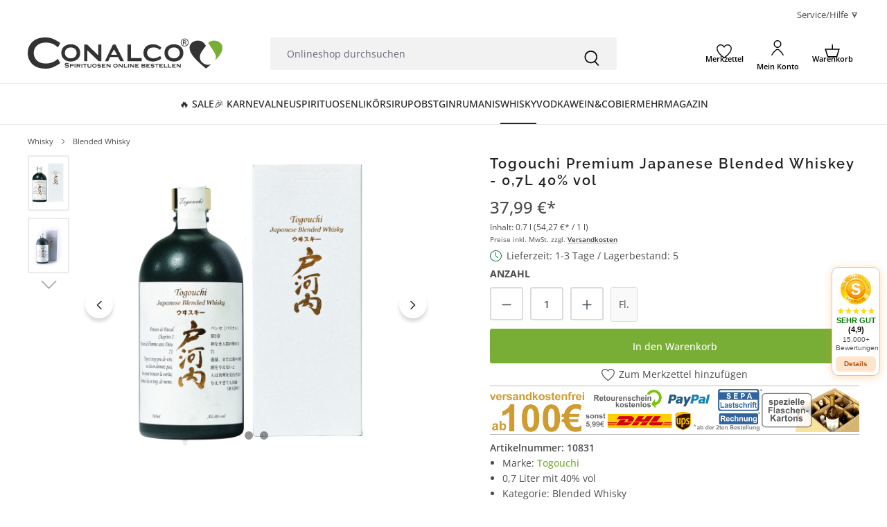

--- FILE ---
content_type: text/html; charset=UTF-8
request_url: https://www.conalco.de/togouchi-premium-japanese-blended-whiskey-0-7l-40-vol
body_size: 61840
content:
<!DOCTYPE html>

<html lang="de-DE"
      itemscope="itemscope"
      itemtype="https://schema.org/WebPage">

    
                            
    <head>
                                        <meta charset="utf-8">
            
                <meta name="viewport"
          content="width=device-width, initial-scale=1, maximum-scale=1">

                            <meta name="author"
                      content="">
                <meta name="robots"
                      content="index,follow">
                <meta name="revisit-after"
                      content="15 days">
                <meta name="keywords"
                      content="Togouchi Premium Japanese Blended Whiskey - 0,7L 40% vol">
                <meta name="description"
                      content="Dieser Blend aus schottischem Malt und kanadischen Grain Whisky ist eine besondere Vermählung. Denn die Reifezeit verbringt diese Spirituose in Japan.">
            
                <meta property="og:type"
          content="product">
    <meta property="og:site_name"
          content="CONALCO® Spirituosen">
    <meta property="og:url"
          content="https://www.conalco.de/togouchi-premium-japanese-blended-whiskey-0-7l-40-vol">
    <meta property="og:title"
          content="Togouchi Premium Japanese Blended kaufen - 0,7L 40%">

    <meta property="og:description"
          content="Dieser Blend aus schottischem Malt und kanadischen Grain Whisky ist eine besondere Vermählung. Denn die Reifezeit verbringt diese Spirituose in Japan.">
    <meta property="og:image"
          content="https://www.conalco.de/media/b8/67/32/1737380586/Togouchi_Premium_Japanese_Blended_Whiskey___0_7L_40__vol.jpg?ts=1737380586">

            <meta property="product:brand"
              content="Togouchi">
    
            <meta property="product:price:amount"
          content="37.99">
    <meta property="product:price:currency"
          content="EUR">
    <meta property="product:product_link"
          content="https://www.conalco.de/togouchi-premium-japanese-blended-whiskey-0-7l-40-vol">

    <meta name="twitter:card"
          content="product">
    <meta name="twitter:site"
          content="CONALCO® Spirituosen">
    <meta name="twitter:title"
          content="Togouchi Premium Japanese Blended kaufen - 0,7L 40%">
    <meta name="twitter:description"
          content="Dieser Blend aus schottischem Malt und kanadischen Grain Whisky ist eine besondere Vermählung. Denn die Reifezeit verbringt diese Spirituose in Japan.">
    <meta name="twitter:image"
          content="https://www.conalco.de/media/b8/67/32/1737380586/Togouchi_Premium_Japanese_Blended_Whiskey___0_7L_40__vol.jpg?ts=1737380586">

                            <meta itemprop="copyrightHolder"
                      content="CONALCO® Spirituosen">
                <meta itemprop="copyrightYear"
                      content="">
                <meta itemprop="isFamilyFriendly"
                      content="false">
                <meta itemprop="image"
                      content="https://www.conalco.de/media/b0/32/bc/1721292025/conalco-vektor-pt.svg?ts=1721292025">
            
                <meta name="theme-color"
          content="#ffffff">

                                                

            
            
                    <link rel="shortcut icon"
                  href="https://www.conalco.de/media/60/25/af/1721287559/favicon.png?ts=1722836070">
        
                            
            
    
    <link rel="canonical" href="https://www.conalco.de/togouchi-premium-japanese-blended-whiskey-0-7l-40-vol">

                    <title itemprop="name">Togouchi Premium Japanese Blended kaufen - 0,7L 40%</title>
        
                                                                            <link rel="stylesheet"
                      href="https://www.conalco.de/theme/1edd8112d8c5733625ce33bc493ab8aa/css/all.css?1763790624">
                                    

            
                    <style>.cookie-permission-actions {
  flex-wrap: nowrap !important;
}



/* Offcanvas “Weiter einkaufen”-Button */
.offcanvas.offcanvas-end.cart-offcanvas .offcanvas-header .btn.offcanvas-close {
  background-color: #ffebce !important;
  color: #333333      !important;
  border-color: #ffd7a3 !important; /* leicht dunklerer Rand */
  font-weight: 600    !important;   /* Text etwas fetter */
}


/* 
Navigations-Punkte ausblenden
*/
.cms-block-cbax-manufacturers-product-slider .tns-nav,
.acris-suggested-products .tns-nav,
.cms-element-product-slider .tns-nav {
    display: none;
}

/* 
Animation entfernen, wegen Page Speed Problemen
*/
body {
  animation: none !important;
}



/* 
Blog Mobiles Menue
*/

.cms-block.hidden-desktop.pos-1 h3 {
    text-align: center;
}

.cms-block.hidden-desktop.pos-1 .cms-element-text ol,
.cms-block.hidden-desktop.pos-1 .cms-element-text ul {
    list-style: none; /* Entfernt Standard-Aufzählungszeichen */
    margin: 0;
    padding: 0;
}

.cms-block.hidden-desktop.pos-1 .cms-element-text ol li,
.cms-block.hidden-desktop.pos-1 .cms-element-text ul li {
    border-bottom: 1px solid #ccc; /* Linie zwischen den Einträgen */
}

.cms-block.hidden-desktop.pos-1 .cms-element-text ol li:last-child,
.cms-block.hidden-desktop.pos-1 .cms-element-text ul li:last-child {
    border-bottom: none; /* Letztes Element ohne Trennlinie */
}

.cms-block.hidden-desktop.pos-1 .cms-element-text ol li a,
.cms-block.hidden-desktop.pos-1 .cms-element-text ul li a {
    display: block;        /* Füllt den gesamten Listeneintrag aus */
    padding: 1rem 0;       /* Angenehmer vertikaler Abstand */
    text-align: center;    /* Zentriert den Text horizontal */
    text-decoration: none; /* Entfernt die Unterstreichung */
    color: #000;           /* Textfarbe */
}




/* 
Breite Blog Haupt-Spalte
*/

.cms-blog .cms-section .cms-section-sidebar-main-content {
    max-width: 800px !important;
}


/* 
Abstand Staffelpreise
*/
.product-block-prices {
    margin-top: 10px;
}


/* 
Bild auf 100%
*/
.width100 {
    width: 100% !important;

}



/* 
Kommentar zur Bestellung auf volle Breite
*/
@media (max-width: 575px) {
    .is-act-confirmpage .checkout .checkout-additional,
    .is-ctl-accountorder .checkout .checkout-additional {
        width: 100% !important;
    }
}





/* 
Badge-Texte weniger fett
*/
.product-badges .badge {
    font-weight: 500;
}








/* 
Filter auf Kategorie-Seiten schmaler
*/
.cms-element-sidebar-filter .btn:has(svg) {
    gap: 0px;
}


/* 
Artikelnummer in Formular fett
*/
.form-text.text-muted {
    font-weight: bold;
    font-size: medium;
}



/* 
Highlights UL
*/
.highlights .ulhigh {
    margin-bottom: 10px;
}


/* 
Ähnliche Artikel
*/
@media (min-width: 375px) and (max-width: 575px) {
    .col-sm-6, 
    .is-act-confirmpage .checkout .checkout-additional, 
    .is-ctl-accountorder .checkout .checkout-additional {
        flex: 0 0 auto;
        width: 50%;
    }
}



/* 
Versandkostenfrei
*/
p.delivery-information.delivery-shipping-free {
    margin-bottom: 3px;
    margin-top: 3px;
}


/* 
Bewertungsseite von Plugin anpassen
*/
.is-ctl-tanmarproductreviews .product .left img {
    max-height: 250px;
}

.tanmar-reviews-block .alert {
    padding-top: 8px;
}

.tanmar-reviews-block .alert .icon svg {
    display: none;
}

.is-ctl-tanmarproductreviews .product .right textarea {
    padding: 10px;
}






/* 
Logo auf Markenseite
*/
.cms-block-cbax-manufacturers-image-text .cms-image-container img {
    margin-bottom: 20px;
    max-height: 150px;
}



/* 
Button im Kundenaccount ausgeblendet und Zahlung erneut abschließen
*/
#accountOrderDropdown {
    display: none;
}

.order-table-header-order-status {
    display: none;
}


/* 
Schriftgröße der Artikelnummer
*/

.product-detail-ordernumber-container {
    font-size: 14px;
    font-weight: 600;
}










/* 
Abschnitt Gast-Account 
*/

.form-check.register-guest-control {
    display: none;
}



/* Tabelle auf der gesamten Webseite */
table,
thead,
tbody,
tfoot,
tr,
td,
th {
    border: 1px solid #c1c1c1;
    padding: 7px;
}

/* Jedes zweite tr-Element im tbody auf der gesamten Webseite mit einer helleren Hintergrundfarbe */
tbody tr:nth-child(even) {
    background-color: #fafafa; /* Heller Grauton */
}

/* Spezifisch für die Tabelle mit der Klasse product-detail-properties-table, deren tbody sowie tr-Elemente mit der Klasse properties-row wird die Border-Eigenschaft auf inherit gesetzt */
table.product-detail-properties-table,
table.product-detail-properties-table tbody,
tr.properties-row {
    border: inherit !important;
    padding: inherit !important;
}




/* 
Paypal-Express ausblenden
*/
.express-checkout,
.express-checkout-separator {
    display: none;
}

/* 
Abstand Breadcrumb allgemein
*/
.breadcrumb {
    padding: 10px 0 !important;
}



/* 
Abstand Buy-Box und Kunden kauften auch
*/
.product-detail-buy {
    margin-bottom: 0 !important;
}

.kauftenauch .card-body {
    padding-top: 0 !important;
}

.product-detail-cross-selling .card {
  margin-top: 0px;
}




 /* 
Tabelle scrollbar
*/
.scrolltable {
    overflow-x: auto;
}


/* 
URL zur Marke
*/
.markenurl {
    color: inherit;
    text-decoration: underline;
}


/* 
Kleine Banner auf der Startseite
*/
.banner-images {
    display: flex;
    flex-wrap: wrap;
    margin: 0;
}

.banner-images a {
    width: 50%;
}

.banner-images img {
    width: 100%;
    height: auto;
}

@media (min-width: 992px) {
    .banner-images a {
        width: 25%;
    }
}


@media (max-width: 575.98px) {
    .base-slider {
        padding-bottom: 0 !important;
    }
}






/* 
Topbar
*/

.header-row {
    margin-bottom: 10px;
}


.top-bar-nav-item .dropdown .top-bar-nav-btn {
    color: inherit;
}



.top-bar .icon:not(.icon-review) {
    display: none;
}

.top-bar-nav-item .dropdown .top-bar-nav-btn .icon-arrow-head-down {
    diplay: none;
}




.top-bar {
    background: white !important;
    border-bottom: none !important;
}

/* 
Allgemein
*/
.product-detail-description-text h2 {
    font-size: 1rem;
    line-height: normal;
    margin: 0;
}

/* 
Produkt-Detailseite 
*/

.highlights {
    font-size: 14px;
}

.product-detail-form-container {
    margin-bottom: 0rem;
}

.product-detail-tax-container {
    margin-bottom: 4px;
}

.product-detail-delivery-information {
    margin-bottom: 0.3rem;
}

.delivery-information.delivery-available {
    margin-bottom: 0rem;
}

/* 
Abschnitt Conbanner für das Promoted Produkt 
*/

.conbanner-container {
    display: flex;
    flex-wrap: wrap;
    justify-content: center;
    gap: 10px;
}

.conbanner-link {
    width: calc(50% - 5px);
    max-width: 600px;
}

.conbanner {
    width: 100%;
    height: auto;
    box-sizing: border-box;
}

@media (max-width: 600px) {
    .conbanner-link {
        width: calc(100% - 10px);
    }
}









/* 
Abschnitt Klapp-Container für die Kategorieseiten 
*/

.conklapp_container h1 {
  line-height: 1;
  text-align: left;
  margin-bottom: 5px;
  font-size: 22px;
}

.conklapp_container h2 {
  margin-bottom: 0;
  font-size: 14px;
  line-height: 1;
  font-weight: normal;
  text-decoration: underline;
}

.conklapp_container {
    position: relative;
    width: 100%;
    max-width: 100%;
    margin: 0 auto;
    box-sizing: border-box;
}

#conklapp_toggle {
    display: none;
}

.conklapp_collapsible {
    cursor: pointer;
    padding: 7px;
    background-color: white;
    border: 1px solid #ccc;
    border-radius: 5px;
}

#conklapp_toggle:checked + .conklapp_content + .conklapp_collapsible {
    display: none;
}

.conklapp_content {
    max-height: 3.5em;
    overflow: hidden;
    transition: max-height 0.3s ease-out;
    position: relative;
    line-height: 1.5em;
}

.conklapp_content::before {
    content: "";
    position: absolute;
    bottom: 0;
    left: 0;
    right: 0;
    height: 2.4em;
    background: linear-gradient(to bottom, rgba(255, 255, 255, 0) 0%, rgba(255, 255, 255, 1) 100%);
    pointer-events: none;
}

#conklapp_toggle:checked + .conklapp_content::before {
    display: none;
}

#conklapp_toggle:checked + .conklapp_content {
    max-height: none;
}







/* 
Cookie-Banner
*/


/* Standardstile für alle Geräte */
.cookie-permission-container {
    box-shadow: 0px 0px 20px 10px rgba(0, 0, 0, 0.3);
    max-width: 600px;
    width: calc(100% - 20px); /* Reduziert die Breite um den linken und rechten Rand */
    margin: 0 auto; /* Zentriert den Container horizontal */
    padding: 20px;
    border-radius: 20px;
    margin-bottom: 200px; /* Standard für alle Geräte */
    box-sizing: border-box; /* Berücksichtigt Padding und Border in der Breite */
    z-index: 500;
    background-color: ghostwhite;
    border: 4px solid olivedrab;

}

/* Anpassung für Desktop-Geräte */
@media only screen and (min-width: 768px) {
    .cookie-permission-container {
        height: 333px;
    }
}

/* Anpassung für mobile Geräte */
@media only screen and (max-width: 767px) {
    .cookie-permission-container {
        margin-bottom: 120px;
        height: auto; /* Höhe an den Inhalt anpassen */
    }
}

.cookie-permission-button .btn, .js-cookie-configuration-button .btn {
    background-color: transparent; /* Weißer Hintergrund */
    border: 0; /* Kein Rahmen */
    width: 220px;
    color: grey; /* Schriftfarbe für den Konfigurations-Button auf Grau gesetzt */
    font-size: 11px;
    height: 32px;
}

.cookie-permission-actions .btn {
  width: 100%;
}

/* Basis: Mobile-Ansicht (unter 768px) */
.js-cookie-accept-all-button .btn {
  width: 100%;
  color: white; /* Schriftfarbe für den "Alle akzeptieren"-Button */
  height: 65px;
}

/* Ab 768px aufwärts */
@media (min-width: 768px) {
  .js-cookie-accept-all-button .btn {
    width: 185px;
  }
}

.cookie-permission-button.js-cookie-permission-button {
    display: none; /* Versteckt das Element */
}

.cookie-permission-actions {
    display: flex;
    flex-direction: column;
}

.cookie-permission-actions .js-cookie-accept-all-button {
    order: 1;
}

.cookie-permission-actions .js-cookie-configuration-button {
    order: 2;
}

.cookie-permission-container .container {
    height: 100%;
    display: flex;
    flex-direction: column;
    justify-content: center;
}

.cookie-permission-container .row {
    display: flex;
    align-items: center;
    height: 70%;
}</style>
            
                    
    <script>
        window.features = {"V6_5_0_0":true,"v6.5.0.0":true,"V6_6_0_0":true,"v6.6.0.0":true,"V6_7_0_0":false,"v6.7.0.0":false,"ADDRESS_SELECTION_REWORK":false,"address.selection.rework":false,"DISABLE_VUE_COMPAT":false,"disable.vue.compat":false,"ACCESSIBILITY_TWEAKS":false,"accessibility.tweaks":false,"ADMIN_VITE":false,"admin.vite":false,"TELEMETRY_METRICS":false,"telemetry.metrics":false,"PERFORMANCE_TWEAKS":false,"performance.tweaks":false,"CACHE_REWORK":false,"cache.rework":false,"PAYPAL_SETTINGS_TWEAKS":false,"paypal.settings.tweaks":false};
    </script>
        
                    <script type="text/javascript">
        var _paq = window._paq || [];
    var ironMatomoDataLayer = {
        'matomoUrl': "https://statistik.conalco.de/",
        'matomoScript': "matomo.js",
        'siteId': "1",
        'cookieDomain': "",
        'startTracking': "1",
        'cookieName': "",
        'cookieValue': "",
        'cookieValueAsRegex': "",
        'requireCookieConsent': "1",
        'conversionFirstReferrer': "1",
        'useOwnMatomoScript': "",
        'track': [],
        'trackLast': [],
    };
            window._paq.push(['setConversionAttributionFirstReferrer', true]);
                window._paq.push(['requireCookieConsent']);
                                
window._paq.push(['setEcommerceView',"10831","Togouchi Premium Japanese Blended Whiskey - 0,7L 40% vol","Blended Whisky",37.99]);
            window._paq.push(['trackPageView']);
    window._paq.push(['enableLinkTracking']);
    window._paq.push(['setTrackerUrl', ironMatomoDataLayer.matomoUrl + 'matomo.php']);
    window._paq.push(['setSiteId', ironMatomoDataLayer.siteId]);
    </script>
                                                    
            <script>
                                    window.gtagActive = true;
                    window.gtagURL = 'https://www.googletagmanager.com/gtag/js?id=G-ENRS5DRXKM';
                    window.controllerName = 'product';
                    window.actionName = 'index';
                    window.trackOrders = '1';
                    window.gtagTrackingId = 'G-ENRS5DRXKM';
                    window.dataLayer = window.dataLayer || [];
                    window.gtagConfig = {
                        'anonymize_ip': '1',
                        'cookie_domain': 'none',
                        'cookie_prefix': '_swag_ga',
                    };

                    function gtag() { dataLayer.push(arguments); }
                            </script>
            
            <script>
            window.dataLayer = window.dataLayer || [];
            function gtag() { dataLayer.push(arguments); }

            (() => {
                const analyticsStorageEnabled = document.cookie.split(';').some((item) => item.trim().includes('google-analytics-enabled=1'));
                const adsEnabled = document.cookie.split(';').some((item) => item.trim().includes('google-ads-enabled=1'));

                // Always set a default consent for consent mode v2
                gtag('consent', 'default', {
                    'ad_user_data': adsEnabled ? 'granted' : 'denied',
                    'ad_storage': adsEnabled ? 'granted' : 'denied',
                    'ad_personalization': adsEnabled ? 'granted' : 'denied',
                    'analytics_storage': analyticsStorageEnabled ? 'granted' : 'denied'
                });
            })();
        </script>
    

                <script>
            window.LenzBingAdsConversionTracking2TagCallback = (uetid) => {
                window.lenzBingAdsConversionTracking2TrackingStarted = true;
                (function(w,d,t,r,u){
                    var f,n,i;
                    w[u]=w[u]||[],
                        f=function(){
                            var o={ti: uetid };
                            o.q=w[u],
                                w[u]=new UET(o),
                                w[u].push('pageLoad')
                        },
                        n=d.createElement(t),
                        n.src=r,
                        n.async=1,
                        n.onload=n.onreadystatechange=function(){
                            var s=this.readyState;
                            s&&s!=='loaded'&&s!=='complete'||(f(),n.onload=n.onreadystatechange=null)
                        },
                        i=d.getElementsByTagName(t)[0],
                        i.parentNode.insertBefore(n,i)
                })(
                    window,
                    document,
                    'script',
                    '//bat.bing.com/bat.js',
                    'uetq'
                );

                window.uetq.push('consent', 'default', {
                    ad_storage: 'granted'
                });
            };

            window.LenzBingAdsConversionTracking2EventCallback = (eventType, eventAction, eventPayload) => {
                window.uetq.push(
                    eventType,
                    eventAction,
                    eventPayload
                );
            };
        </script>
        
                
                
                
                
                
                                            
                            <template data-lenz-bing-ads-conversion-tracking
                      data-lenz-bing-ads-conversion-tracking-options='{"uetId":"85084772","currency":"EUR","events":[{"eventType":"event","eventAction":"","eventPayload":{"ecomm_prodid":"10831","ecomm_pagetype":"product"}}],"ecommerceEvents":[]}'
            >
            </template>
        
    

    
        <script>

            /* Badge. */
            window.LenzGoogleCustomerReviewsShowBadgeCallback = function() {
                (function(document) {
                    var script = document.createElement('script');
                    script.src = 'https://apis.google.com/js/platform.js?onload=LenzGoogleCustomerReviewsRenderBadge';
                    script.async = true;
                    script.defer = true;
                    document.getElementsByTagName('head')[0].appendChild(script);
                })(document);
            };

            window.LenzGoogleCustomerReviewsRenderBadge = function() {
                var ratingBadgeContainer = document.createElement("div");
                document.body.appendChild(ratingBadgeContainer);
                window.gapi.load('ratingbadge', function() {
                    window.gapi.ratingbadge.render(ratingBadgeContainer, {"merchant_id": 131058911});
                });
            };

            /* Review request. */
            window.LenzGoogleCustomerReviewsShowOptInCallback = function() {
                (function(document) {
                    var script = document.createElement('script');
                    script.src = 'https://apis.google.com/js/platform.js?onload=LenzGoogleCustomerReviewsRenderOptIn';
                    script.async = true;
                    script.defer = true;
                    document.getElementsByTagName('head')[0].appendChild(script);
                })(document);
            };

                                                    
            window.LenzGoogleCustomerReviewsRenderOptIn = function() {
                window.gapi.load('surveyoptin', function() {
                    window.gapi.surveyoptin.render(
                        {
                            /* REQUIRED FIELDS */
                            "merchant_id": 131058911,
                            "order_id": "",
                            "email": "",
                            "delivery_country": "DE",
                            "estimated_delivery_date": "2026-01-24",

                            /* OPTIONAL FIELDS */
                            "products": [
                                                            ]
                        });
                });
            };
        </script>

                    <template data-lenz-google-customer-reviews
                      data-lenz-google-customer-reviews-options='
                  {
                    "merchantId": "131058911",
                    "showBadge": false,
                    "showOptIn": false,
                    "debug": false
                  }'
            >
            </template>
        
            

                            
            
                
                                    <script>
                    window.useDefaultCookieConsent = true;
                </script>
                    
                                <script>
                window.activeNavigationId = '0190c4c0ce0771859fe07096375d0e6c';
                window.router = {
                    'frontend.cart.offcanvas': '/checkout/offcanvas',
                    'frontend.cookie.offcanvas': '/cookie/offcanvas',
                    'frontend.checkout.finish.page': '/checkout/finish',
                    'frontend.checkout.info': '/widgets/checkout/info',
                    'frontend.menu.offcanvas': '/widgets/menu/offcanvas',
                    'frontend.cms.page': '/widgets/cms',
                    'frontend.cms.navigation.page': '/widgets/cms/navigation',
                    'frontend.account.addressbook': '/widgets/account/address-book',
                    'frontend.country.country-data': '/country/country-state-data',
                    'frontend.app-system.generate-token': '/app-system/Placeholder/generate-token',
                    };
                window.salesChannelId = '0190c4c0dd5871259e46961b3578faa9';
            </script>
        
                                <script>
                
                window.breakpoints = {"xs":0,"sm":576,"md":768,"lg":992,"xl":1200,"xxl":1400};
            </script>
        
                                    <script>
                    window.customerLoggedInState = 0;

                    window.wishlistEnabled = 1;
                </script>
                    
                        
                            <script>
                window.themeAssetsPublicPath = 'https://www.conalco.de/theme/0190c4ef2b3871f8827ad45568df36f5/assets/';
            </script>
        
                        
    <script>
        window.validationMessages = {"required":"Die Eingabe darf nicht leer sein.","email":"Ung\u00fcltige E-Mail-Adresse. Die E-Mail ben\u00f6tigt das Format \"nutzer@beispiel.de\".","confirmation":"Ihre Eingaben sind nicht identisch.","minLength":"Die Eingabe ist zu kurz."};
    </script>
        
                                                            <script>
                        window.themeJsPublicPath = 'https://www.conalco.de/theme/1edd8112d8c5733625ce33bc493ab8aa/js/';
                    </script>
                                            <script type="text/javascript" src="https://www.conalco.de/theme/1edd8112d8c5733625ce33bc493ab8aa/js/storefront/storefront.js?1763790624" defer></script>
                                            <script type="text/javascript" src="https://www.conalco.de/theme/1edd8112d8c5733625ce33bc493ab8aa/js/swag-pay-pal/swag-pay-pal.js?1763790624" defer></script>
                                            <script type="text/javascript" src="https://www.conalco.de/theme/1edd8112d8c5733625ce33bc493ab8aa/js/bfn-direct-debit/bfn-direct-debit.js?1763790624" defer></script>
                                            <script type="text/javascript" src="https://www.conalco.de/theme/1edd8112d8c5733625ce33bc493ab8aa/js/lenz-platform-form/lenz-platform-form.js?1763790624" defer></script>
                                            <script type="text/javascript" src="https://www.conalco.de/theme/1edd8112d8c5733625ce33bc493ab8aa/js/cbax-modul-manufacturers/cbax-modul-manufacturers.js?1763790624" defer></script>
                                            <script type="text/javascript" src="https://www.conalco.de/theme/1edd8112d8c5733625ce33bc493ab8aa/js/tanmar-ng-google-ads-tracking/tanmar-ng-google-ads-tracking.js?1763790624" defer></script>
                                            <script type="text/javascript" src="https://www.conalco.de/theme/1edd8112d8c5733625ce33bc493ab8aa/js/tanmar-ng-product-reviews/tanmar-ng-product-reviews.js?1763790624" defer></script>
                                            <script type="text/javascript" src="https://www.conalco.de/theme/1edd8112d8c5733625ce33bc493ab8aa/js/cbax-modul-analytics/cbax-modul-analytics.js?1763790624" defer></script>
                                            <script type="text/javascript" src="https://www.conalco.de/theme/1edd8112d8c5733625ce33bc493ab8aa/js/pluszwei-back-in-stock-reminder/pluszwei-back-in-stock-reminder.js?1763790624" defer></script>
                                            <script type="text/javascript" src="https://www.conalco.de/theme/1edd8112d8c5733625ce33bc493ab8aa/js/tanmar-ng-product-reviews-design/tanmar-ng-product-reviews-design.js?1763790624" defer></script>
                                            <script type="text/javascript" src="https://www.conalco.de/theme/1edd8112d8c5733625ce33bc493ab8aa/js/acris-suggested-products-c-s/acris-suggested-products-c-s.js?1763790624" defer></script>
                                            <script type="text/javascript" src="https://www.conalco.de/theme/1edd8112d8c5733625ce33bc493ab8aa/js/lenz-bing-ads-conversion-tracking2/lenz-bing-ads-conversion-tracking2.js?1763790624" defer></script>
                                            <script type="text/javascript" src="https://www.conalco.de/theme/1edd8112d8c5733625ce33bc493ab8aa/js/iron-matomo/iron-matomo.js?1763790624" defer></script>
                                            <script type="text/javascript" src="https://www.conalco.de/theme/1edd8112d8c5733625ce33bc493ab8aa/js/lenz-platform-google-customer-reviews/lenz-platform-google-customer-reviews.js?1763790624" defer></script>
                                            <script type="text/javascript" src="https://www.conalco.de/theme/1edd8112d8c5733625ce33bc493ab8aa/js/atl-blog/atl-blog.js?1763790624" defer></script>
                                            <script type="text/javascript" src="https://www.conalco.de/theme/1edd8112d8c5733625ce33bc493ab8aa/js/atl-katana-theme/atl-katana-theme.js?1763790624" defer></script>
                                                        

    
    
        </head>

        <body class="is-ctl-product is-act-index is-tanmar-google-ads  is-tanmar-product-reviews-design">

            
                
    
    
            <div id="page-top" class="skip-to-content bg-primary-subtle text-primary-emphasis overflow-hidden" tabindex="-1">
            <div class="container skip-to-content-container d-flex justify-content-center visually-hidden-focusable">
                                                                                        <a href="#content-main" class="skip-to-content-link d-inline-flex text-decoration-underline m-1 p-2 fw-bold gap-2">
                                Zum Hauptinhalt springen
                            </a>
                                            
                                                                        <a href="#header-main-search-input" class="skip-to-content-link d-inline-flex text-decoration-underline m-1 p-2 fw-bold gap-2 d-none d-sm-block">
                                Zur Suche springen
                            </a>
                                            
                                                                        <a href="#main-navigation-menu" class="skip-to-content-link d-inline-flex text-decoration-underline m-1 p-2 fw-bold gap-2 d-none d-lg-block">
                                Zur Hauptnavigation springen
                            </a>
                                                                        </div>
        </div>
        
                                                    <script>
                    window.dataLayer = window.dataLayer || [];
                    function gtag() {
                        dataLayer.push(arguments);
                    }
                    window._tmGoogleAdsFns = [];

                    
                        window._tmGoogleAdsConfig = {
                            cookieConsentTool: 'sw',
                        };

                        window._tmOnGoogleAdsAllow = function () {
                            var script = document.createElement('script');
                            script.type = 'text/javascript';
                            script.src = 'https://www.googletagmanager.com/gtag/js?id=AW-1040846154';
                            script.async = true;
                            document.getElementsByTagName("head")[0].appendChild(script);

                            gtag('js', new Date());

                                                                                                gtag('config', 'AW-1040846154', {'send_page_view': false, 'allow_ad_personalization_signals': false, 'allow_enhanced_conversions': true});
                                                                                            
                            gtag("consent", "update", {
                                ad_personalization: "granted",
                                ad_storage: "granted",
                                ad_user_data: "granted",
                            });

                            for (var i in window._tmGoogleAdsFns) {
                                if (typeof window._tmGoogleAdsFns[i] === "function") {
                                    window._tmGoogleAdsFns[i]();
                                }
                            }
                        };
                </script>
                                        
                                            <noscript class="noscript-main">
                
    <div role="alert"
         aria-live="polite"
                  class="alert alert-info alert-has-icon">
        
                    <div class="alert-content-container">
                                                    
                                                        <div class="alert-content">                                                    Um unseren Shop in vollem Umfang nutzen zu können, empfehlen wir Ihnen Javascript in Ihrem Browser zu aktivieren.
                                                                </div>                
                                                                </div>
            </div>
            </noscript>
        
                                                
                
    
            
            <nav class="top-bar d-none d-md-block" aria-label="Shop-Einstellungen">
            <div class="container">
                <div class="row">
                                            <div class="col-12 d-flex justify-content-center justify-content-md-end">

                                                                                        
                                                                                                                                                                                                                                                                                                                                                                        
                                                                                                <div class="d-none d-md-block">
                                        <div class="top-bar-widgets">
                                                                                                                    
                
                        
                                            
                                                                                                                    
                
                        
                                            
                                                                                                                                                                
            <div class="top-bar-nav-item top-bar-menu">
                            <div class="service-menu dropdown">
                    <button class="btn dropdown-toggle top-bar-nav-btn"
                            type="button"
                            id="serviceMenuDropdown-top-bar"
                            data-bs-toggle="dropdown"
                            aria-haspopup="true"
                            aria-expanded="false">
                                                                <span class="icon icon-help icon-xs icon- me-1">
                                        <svg xmlns="http://www.w3.org/2000/svg" xmlns:xlink="http://www.w3.org/1999/xlink" width="24" height="24" viewBox="0 0 24 24"><defs><path d="M24 12c0 6.6274-5.3726 12-12 12S0 18.6274 0 12 5.3726 0 12 0s12 5.3726 12 12zM12 2C6.4772 2 2 6.4772 2 12s4.4772 10 10 10 10-4.4772 10-10S17.5228 2 12 2zm0 13c.5523 0 1 .4477 1 1s-.4477 1-1 1-1-.4477-1-1 .4477-1 1-1zm-1-5c0 .5523-.4477 1-1 1s-1-.4477-1-1c0-1.8856 1.1144-3 3-3s3 1.1144 3 3c0 1.1817-.434 1.7713-1.3587 2.3496l-.1078.0674c-.4464.2817-.5335.4154-.5335 1.083 0 .5523-.4477 1-1 1s-1-.4477-1-1c0-1.4161.4788-2.1515 1.4665-2.7745l.1142-.0716C12.9784 10.4052 13 10.376 13 10c0-.781-.219-1-1-1s-1 .219-1 1z" id="icons-default-help" /></defs><use xlink:href="#icons-default-help" fill="#758CA3" fill-rule="evenodd" /></svg>
                    </span>
    
    
    
                        <span class="top-bar-nav-text">Service/Hilfe ⛛</span>

                                                                <span class="icon icon-arrow-head-down icon-xs icon- pb-1 ms-1"><svg xmlns="http://www.w3.org/2000/svg" xmlns:xlink="http://www.w3.org/1999/xlink" width="24" height="24" viewBox="0 0 24 24"><defs><path d="M12,18.5c-0.3,0-0.6-0.1-0.8-0.3L0.4,7.3C0,6.9,0,6.2,0.4,5.8s1.1-0.4,1.5,0L12,15.9L22.1,5.8 c0.4-0.4,1.1-0.4,1.5,0c0.4,0.4,0.4,1.1,0,1.5L12.8,18.2C12.6,18.4,12.3,18.5,12,18.5L12,18.5z" id="icons-katana-arrow-head-down" /></defs><use xlink:href="#icons-katana-arrow-head-down" fill="#758CA3" fill-rule="evenodd" /></svg></span>    
    
                        </button>

                                            <div class="dropdown-menu dropdown-menu-right"
                             aria-labelledby="serviceMenuDropdown-top-bar">
                            
                                <a class="top-bar-list-item dropdown-item"
                                   href="/kontakt-center"
                                                                      title="Kontakt Center">
                                    <span>Kontakt Center</span>
                                </a>
                            
                                <a class="top-bar-list-item dropdown-item"
                                   href="/versand-zahlung-lieferung"
                                                                      title="Versand, Zahlung &amp; Lieferung">
                                    <span>Versand, Zahlung &amp; Lieferung</span>
                                </a>
                            
                                <a class="top-bar-list-item dropdown-item"
                                   href="/produkt-vorschlagen"
                                                                      title="Produkt vorschlagen">
                                    <span>Produkt vorschlagen</span>
                                </a>
                            
                                <a class="top-bar-list-item dropdown-item"
                                   href="/spirituosen-grosshandel-fuer-die-gastronomie"
                                                                      title="Spirituosen-Großhandel für die Gastronomie">
                                    <span>Spirituosen-Großhandel für die Gastronomie</span>
                                </a>
                            
                                <a class="top-bar-list-item dropdown-item"
                                   href="/ihr-produkt-im-conalco-sortiment"
                                                                      title=" Ihre Spirituose im Conalco-Sortiment">
                                    <span> Ihre Spirituose im Conalco-Sortiment</span>
                                </a>
                                                    </div>
                                    </div>
                    </div>
                                                                                                                                        </div>
                                    </div>
                                                            
                        </div>
                                    </div>
            </div>
        </nav>
        
                    
    
                <header class="header-main">
                                            <div class="header">
        <div class="container">
                                
        <div data-atl-search-overlay="true">
                <div class="row align-items-center header-row">
                <div class="col-12 col-md header-logo-col d-none d-md-flex align-items-md-center">
            <div class="header-logo-main text-center">
                    <a class="header-logo-main-link"
               href="/"
               title="Zur Startseite gehen">
                    
                                <picture class="header-logo-picture d-block m-auto">
                                                                            
                                                                            
                                                                                    <img src="https://www.conalco.de/media/b0/32/bc/1721292025/conalco-vektor-pt.svg?ts=1721292025"
                                     alt="Zur Startseite gehen"
                                     class="img-fluid header-logo-main-img">
                                                                        </picture>
                
                </a>
            </div>
    </div>

                        <div class="col-5 header-search-col d-none d-md-flex align-items-md-center mx-md-3">
            
    <div class="collapse"
         id="searchCollapse">
        <div class="header-search my-2 m-sm-auto">
                            <form action="/search"
                      method="get"
                      data-search-widget="true"
                      data-search-widget-options="{&quot;searchWidgetMinChars&quot;:2}"
                      data-url="/suggest?search="
                      class="header-search-form">
                                            <div class="input-group">
                                                            <input type="search"
                                       id="header-main-search-input"
                                       name="search"
                                       class="form-control header-search-input"
                                       autocomplete="off"
                                       autocapitalize="off"
                                       placeholder="Onlineshop durchsuchen"
                                       aria-label="Onlineshop durchsuchen"
                                       value=""
                                >
                            
                                <button type="submit"
            class="btn header-search-btn"
            aria-label="Suchen">
        <span class="header-search-icon d-flex justify-content-center align-items-center">
                                                    <span class="icon icon-search icon-black"><svg xmlns="http://www.w3.org/2000/svg" xmlns:xlink="http://www.w3.org/1999/xlink" width="24" height="24" viewBox="0 0 24 24"><defs><path d="M17.9,16.8l5.5,6L22,24l-5.5-6c-1.7,1.2-3.7,1.9-5.9,1.9c-5.5,0-10-4.4-10-10S5,0,10.6,0s10,4.4,10,10 C20.6,12.5,19.6,14.9,17.9,16.8z M10.6,18c4.4,0,8.2-3.6,8.2-8s-3.6-8-8.2-8s-8.2,3.6-8.2,8S6.1,18,10.6,18z" id="icons-katana-search" /></defs><use xlink:href="#icons-katana-search" fill="#758CA3" fill-rule="evenodd" /></svg></span>    
    
            </span>
    </button>

                                                            <button class="btn header-close-btn js-search-close-btn d-none"
                                        type="button"
                                        aria-label="Die Dropdown-Suche schließen">
                                    <span class="header-close-icon">
                                                                                <span class="icon icon-x">
                                        <svg xmlns="http://www.w3.org/2000/svg" xmlns:xlink="http://www.w3.org/1999/xlink" width="24" height="24" viewBox="0 0 24 24"><defs><path d="m10.5858 12-7.293-7.2929c-.3904-.3905-.3904-1.0237 0-1.4142.3906-.3905 1.0238-.3905 1.4143 0L12 10.5858l7.2929-7.293c.3905-.3904 1.0237-.3904 1.4142 0 .3905.3906.3905 1.0238 0 1.4143L13.4142 12l7.293 7.2929c.3904.3905.3904 1.0237 0 1.4142-.3906.3905-1.0238.3905-1.4143 0L12 13.4142l-7.2929 7.293c-.3905.3904-1.0237.3904-1.4142 0-.3905-.3906-.3905-1.0238 0-1.4143L10.5858 12z" id="icons-default-x" /></defs><use xlink:href="#icons-default-x" fill="#758CA3" fill-rule="evenodd" /></svg>
                    </span>
    
    
                                        </span>
                                </button>
                                                    </div>
                                    </form>
                    </div>
    </div>
        </div>
    
                            <div class="col-12 order-1 col-sm-auto order-sm-2 header-actions-col">
                    <div class="row g-0">
                            <div class="col-auto d-md-none">
        <div class="menu-button">
                                                                    <button
                                            class="btn nav-main-toggle-btn header-actions-btn"
                                            type="button"
                                            data-off-canvas-menu="true"
                                            aria-label="Menü"
                                        >
                                                                                        <span class="icon icon-stack"><svg xmlns="http://www.w3.org/2000/svg" xmlns:xlink="http://www.w3.org/1999/xlink" width="24" height="24" viewBox="0 0 24 24"><defs><g id="icons-katana-stack"><path d="M21.9,12.9H2.1c-0.5,0-0.9-0.4-0.9-0.9s0.4-0.9,0.9-0.9h19.8c0.5,0,0.9,0.4,0.9,0.9S22.4,12.9,21.9,12.9z"/><path d="M21.9,6H2.1C1.6,6,1.2,5.6,1.2,5.1s0.4-0.9,0.9-0.9h19.8c0.5,0,0.9,0.4,0.9,0.9S22.4,6,21.9,6z"/><path d="M21.9,19.8H2.1c-0.5,0-0.9-0.4-0.9-0.9c0-0.5,0.4-0.9,0.9-0.9h19.8c0.5,0,0.9,0.4,0.9,0.9C22.8,19.4,22.4,19.8,21.9,19.8z" /></g></defs><use xlink:href="#icons-katana-stack" fill="#758CA3" fill-rule="evenodd" /></svg></span>    
    
                                            </button>
                                    
                    </div>
    </div>

                            <div class="col-auto d-md-none">
            <button class="btn header-actions-btn js-search-toggle-btn"
            type="button"
            aria-label="Suchen">
                                                <span class="icon icon-search"><svg xmlns="http://www.w3.org/2000/svg" xmlns:xlink="http://www.w3.org/1999/xlink" width="24" height="24" viewBox="0 0 24 24"><defs><path d="M17.9,16.8l5.5,6L22,24l-5.5-6c-1.7,1.2-3.7,1.9-5.9,1.9c-5.5,0-10-4.4-10-10S5,0,10.6,0s10,4.4,10,10 C20.6,12.5,19.6,14.9,17.9,16.8z M10.6,18c4.4,0,8.2-3.6,8.2-8s-3.6-8-8.2-8s-8.2,3.6-8.2,8S6.1,18,10.6,18z" id="icons-katana-search" /></defs><use xlink:href="#icons-katana-search" fill="#758CA3" fill-rule="evenodd" /></svg></span>    
    
    
                    <span class="header-actions-btn-text d-none d-lg-block">Suche</span>
            </button>
    </div>

            <div class="col d-md-none">
            <div class="header-logo-col">
                    <div class="header-logo-main text-center">
                    <a class="header-logo-main-link"
               href="/"
               title="Zur Startseite gehen">
                    
                                <picture class="header-logo-picture d-block m-auto">
                                                                            
                                                                            
                                                                                    <img src="https://www.conalco.de/media/b0/32/bc/1721292025/conalco-vektor-pt.svg?ts=1721292025"
                                     alt="Zur Startseite gehen"
                                     class="img-fluid header-logo-main-img">
                                                                        </picture>
                
                </a>
            </div>
            </div>
        </div>
    
                                                                                    <div class="col-auto">
                                    <div class="header-wishlist">
                                        <a class="btn header-wishlist-btn header-actions-btn"
                                           href="/wishlist"
                                           title="Merkzettel"
                                           aria-label="Merkzettel">
                                                
    <span class="header-wishlist-icon position-relative d-flex justify-content-center align-items-center">
                                                                            <span class="icon icon-heart"><svg xmlns="http://www.w3.org/2000/svg" xmlns:xlink="http://www.w3.org/1999/xlink" width="24" height="24" viewBox="0 0 24 24"><defs><path d="M17.488 1.11h-.146a6.552 6.552 0 0 0-5.35 2.81A6.57 6.57 0 0 0 6.62 1.116 6.406 6.406 0 0 0 .09 7.428c0 7.672 11.028 15.028 11.497 15.338a.745.745 0 0 0 .826 0c.47-.31 11.496-7.666 11.496-15.351a6.432 6.432 0 0 0-6.42-6.306zM12 21.228C10.018 19.83 1.59 13.525 1.59 7.442c.05-2.68 2.246-4.826 4.934-4.826h.088c2.058-.005 3.93 1.251 4.684 3.155.226.572 1.168.572 1.394 0 .755-1.907 2.677-3.17 4.69-3.16h.02c2.7-.069 4.96 2.118 5.01 4.817 0 6.089-8.429 12.401-10.41 13.8z" id="icons-katana-heart" /></defs><use xlink:href="#icons-katana-heart" fill="#758CA3" fill-rule="evenodd" /></svg></span>    
    
                        

        
        
        <span class="badge header-wishlist-badge"
              id="wishlist-basket"
              data-wishlist-storage="true"
              data-wishlist-storage-options="{&quot;listPath&quot;:&quot;\/wishlist\/list&quot;,&quot;mergePath&quot;:&quot;\/wishlist\/merge&quot;,&quot;pageletPath&quot;:&quot;\/wishlist\/merge\/pagelet&quot;}"
              data-wishlist-widget="true"
              data-wishlist-widget-options="{&quot;showCounter&quot;:true}"
        ></span>
    </span>

            <span class="header-actions-btn-text d-none d-lg-block">Merkzettel</span>
                                            </a>
                                    </div>
                                </div>
                                                    
                                                    <div class="col-auto">
                                <div class="account-menu">
                                                <a class="btn account-menu-btn header-actions-btn"
           href="/account/login"
           title="Ihr Konto">
                                                                    <span class="icon icon-avatar"><svg xmlns="http://www.w3.org/2000/svg" xmlns:xlink="http://www.w3.org/1999/xlink" width="24" height="24" viewBox="0 0 24 24"><defs><path d="M21.645 22.866a28.717 28.717 0 0 0-6.46-7.817c-2.322-1.892-4.048-1.892-6.37 0a28.74 28.74 0 0 0-6.46 7.817.75.75 0 0 0 1.294.76 27.264 27.264 0 0 1 6.113-7.413A3.98 3.98 0 0 1 12 15.125a3.81 3.81 0 0 1 2.236 1.088 27.252 27.252 0 0 1 6.115 7.412.75.75 0 1 0 1.294-.76zM12 12.002A6.01 6.01 0 0 0 18.003 6 6.003 6.003 0 1 0 12 12.002zm0-10.505a4.502 4.502 0 1 1 0 9.005 4.502 4.502 0 0 1 0-9.005z" id="icons-katana-avatar" /></defs><use xlink:href="#icons-katana-avatar" fill="#758CA3" fill-rule="evenodd" /></svg></span>    
    
                
                            <span class="header-actions-btn-text d-none d-lg-block">Mein Konto</span>
                    </a>
                                    </div>
                            </div>
                        
                                                    <div class="col-auto">
                                <div
                                    class="header-cart"
                                    data-off-canvas-cart="true"
                                >
                                    <a class="btn header-cart-btn header-actions-btn"
                                       href="/checkout/cart"
                                       data-cart-widget="true"
                                       title="Warenkorb"
                                       aria-label="Warenkorb">
                                            <span class="header-cart-icon position-relative d-flex justify-content-center align-items-center">
                                                <span class="icon icon-bag"><svg xmlns="http://www.w3.org/2000/svg" xmlns:xlink="http://www.w3.org/1999/xlink" width="24" height="24" viewBox="0 0 24 24"><defs><path d="M11.4,7.8V1.3h1.7v6.5h10.8l-4.3,13.6H4.4L0.1,7.8H11.4z M2.4,9.5l3.3,10.2h12.7l3.3-10.2L2.4,9.5L2.4,9.5z" id="icons-katana-bag" /></defs><use xlink:href="#icons-katana-bag" fill="#758CA3" fill-rule="evenodd" /></svg></span>    
    
    
            </span>

            <span class="header-actions-btn-text d-none d-lg-block">Warenkorb</span>
                                        </a>
                                </div>
                            </div>
                                            </div>
                </div>
                    </div>
    

                        
    
            <div class="search-overlay d-none search-overlay-js">
                            <div class="search-overlay-container">
                                            <div class="search-overlay-col">
                                                            
    <div class="collapse"
         id="searchCollapse">
        <div class="header-search my-2 m-sm-auto">
                            <form action="/search"
                      method="get"
                      data-search-widget="true"
                      data-search-widget-options="{&quot;searchWidgetMinChars&quot;:2}"
                      data-url="/suggest?search="
                      class="header-search-form">
                                            <div class="input-group">
                                                            <input type="search"
                                       id="header-main-search-input"
                                       name="search"
                                       class="form-control header-search-input"
                                       autocomplete="off"
                                       autocapitalize="off"
                                       placeholder="Onlineshop durchsuchen"
                                       aria-label="Onlineshop durchsuchen"
                                       value=""
                                >
                            
                                <button type="submit"
            class="btn header-search-btn"
            aria-label="Suchen">
        <span class="header-search-icon d-flex justify-content-center align-items-center">
                                                    <span class="icon icon-search icon-black"><svg xmlns="http://www.w3.org/2000/svg" xmlns:xlink="http://www.w3.org/1999/xlink" width="24" height="24" viewBox="0 0 24 24"><defs><path d="M17.9,16.8l5.5,6L22,24l-5.5-6c-1.7,1.2-3.7,1.9-5.9,1.9c-5.5,0-10-4.4-10-10S5,0,10.6,0s10,4.4,10,10 C20.6,12.5,19.6,14.9,17.9,16.8z M10.6,18c4.4,0,8.2-3.6,8.2-8s-3.6-8-8.2-8s-8.2,3.6-8.2,8S6.1,18,10.6,18z" id="icons-katana-search" /></defs><use xlink:href="#icons-katana-search" fill="#758CA3" fill-rule="evenodd" /></svg></span>    
    
            </span>
    </button>

                                                            <button class="btn header-close-btn js-search-close-btn d-none"
                                        type="button"
                                        aria-label="Die Dropdown-Suche schließen">
                                    <span class="header-close-icon">
                                                                                <span class="icon icon-x">
                                        <svg xmlns="http://www.w3.org/2000/svg" xmlns:xlink="http://www.w3.org/1999/xlink" width="24" height="24" viewBox="0 0 24 24"><use xlink:href="#icons-default-x" fill="#758CA3" fill-rule="evenodd" /></svg>
                    </span>
    
    
                                        </span>
                                </button>
                                                    </div>
                                    </form>
                    </div>
    </div>
                            
                                                            <button class="btn close-search-overlay-btn close-search-js"
                                        title="Suche schließen">
                                                                            <span class="icon icon-x icon-xs icon-black"><svg xmlns="http://www.w3.org/2000/svg" xmlns:xlink="http://www.w3.org/1999/xlink" width="24" height="24" viewBox="0 0 24 24"><defs><g id="icons-katana-x"><path d="M1.2,24C0.6,24,0,23.4,0,22.8c0-0.3,0.1-0.6,0.3-0.8L22,0.4c0.5-0.5,1.2-0.5,1.7,0c0.5,0.5,0.5,1.2,0,1.7L2,23.6 C1.8,23.8,1.5,24,1.2,24L1.2,24z"/><path d="M22.8,24c-0.3,0-0.6-0.1-0.8-0.3L0.4,2c-0.5-0.5-0.5-1.2,0-1.7s1.2-0.5,1.7,0L23.6,22c0.5,0.5,0.5,1.2,0,1.7 C23.4,23.8,23.1,24,22.8,24z"/></g></defs><use xlink:href="#icons-katana-x" fill="#758CA3" fill-rule="evenodd" /></svg></span>    
    
                                    </button>
                                                    </div>
                    
                                            <div class="search-overlay-results">
                                                    </div>
                                    </div>
                    </div>
                </div>
                    </div>
    </div>

            <div class="nav-main">
                                                                
            <div class="main-navigation"
             id="mainNavigation">
                                        <div class="container">
                                    <nav class="nav main-navigation-menu"
                        id="main-navigation-menu"
                        aria-label="Hauptnavigation"
                        itemscope="itemscope"
                        itemtype="https://schema.org/SiteNavigationElement">
                        
                            
                                                    
                                                                                            
                                    
            <a class="nav-link main-navigation-link"
           href="https://www.conalco.de/sonderangebote/"
           itemprop="url"
           data-flyout-menu-trigger="0190c4c0c92b7083bb9d50ac6442af06"                      title="🔥 Sale">
            <div class="main-navigation-link-text">
                <span itemprop="name">🔥 Sale</span>
            </div>
        </a>
                                                                                                
                                    
            <a class="nav-link main-navigation-link"
           href="https://www.conalco.de/karneval"
           itemprop="url"
                                 title="🎉 Karneval">
            <div class="main-navigation-link-text">
                <span itemprop="name">🎉 Karneval</span>
            </div>
        </a>
                                                                                                
                                    
            <a class="nav-link main-navigation-link"
           href="https://www.conalco.de/neu/"
           itemprop="url"
                                 title="Neu">
            <div class="main-navigation-link-text">
                <span itemprop="name">Neu</span>
            </div>
        </a>
                                                                                                
                                    
            <a class="nav-link main-navigation-link"
           href="https://www.conalco.de/spirituosen/"
           itemprop="url"
           data-flyout-menu-trigger="0190c4c0c92b7083bb9d50ac6e8d1246"                      title="Spirituosen">
            <div class="main-navigation-link-text">
                <span itemprop="name">Spirituosen</span>
            </div>
        </a>
                                                                                                
                                    
            <a class="nav-link main-navigation-link"
           href="https://www.conalco.de/likoer/"
           itemprop="url"
           data-flyout-menu-trigger="0190c4c0c92b7083bb9d50ac74da57fe"                      title="Likör">
            <div class="main-navigation-link-text">
                <span itemprop="name">Likör</span>
            </div>
        </a>
                                                                                                
                                    
            <a class="nav-link main-navigation-link"
           href="https://www.conalco.de/sirup/"
           itemprop="url"
           data-flyout-menu-trigger="0190c4c0c92c73c58eba7c5f83c02bcf"                      title="Sirup">
            <div class="main-navigation-link-text">
                <span itemprop="name">Sirup</span>
            </div>
        </a>
                                                                                                
                                    
            <a class="nav-link main-navigation-link"
           href="https://www.conalco.de/obst/"
           itemprop="url"
           data-flyout-menu-trigger="0190c4c0c92c73c58eba7c5f884fb54d"                      title="Obst">
            <div class="main-navigation-link-text">
                <span itemprop="name">Obst</span>
            </div>
        </a>
                                                                                                
                                    
            <a class="nav-link main-navigation-link"
           href="https://www.conalco.de/gin/"
           itemprop="url"
           data-flyout-menu-trigger="0190c4c0c92c73c58eba7c5f8cea7591"                      title="Gin">
            <div class="main-navigation-link-text">
                <span itemprop="name">Gin</span>
            </div>
        </a>
                                                                                                
                                    
            <a class="nav-link main-navigation-link"
           href="https://www.conalco.de/rum/"
           itemprop="url"
           data-flyout-menu-trigger="0190c4c0c92c73c58eba7c5f921e9b9f"                      title="Rum">
            <div class="main-navigation-link-text">
                <span itemprop="name">Rum</span>
            </div>
        </a>
                                                                                                
                                    
            <a class="nav-link main-navigation-link"
           href="https://www.conalco.de/anis/"
           itemprop="url"
           data-flyout-menu-trigger="0190c4c0c92d73c08441788b5e2dc55c"                      title="Anis">
            <div class="main-navigation-link-text">
                <span itemprop="name">Anis</span>
            </div>
        </a>
                                                                                                
                                    
            <a class="nav-link main-navigation-link active"
           href="https://www.conalco.de/whisky/"
           itemprop="url"
           data-flyout-menu-trigger="0190c4c0c92d73c08441788b628cd7ff"                      title="Whisky">
            <div class="main-navigation-link-text">
                <span itemprop="name">Whisky</span>
            </div>
        </a>
                                                                                                
                                    
            <a class="nav-link main-navigation-link"
           href="https://www.conalco.de/vodka/"
           itemprop="url"
           data-flyout-menu-trigger="0190c4c0c92d73c08441788b6681685b"                      title="Vodka">
            <div class="main-navigation-link-text">
                <span itemprop="name">Vodka</span>
            </div>
        </a>
                                                                                                
                                    
            <a class="nav-link main-navigation-link"
           href="https://www.conalco.de/wein-co/"
           itemprop="url"
           data-flyout-menu-trigger="0190c4c0c92d73c08441788b6a615f3b"                      title="Wein&amp;Co">
            <div class="main-navigation-link-text">
                <span itemprop="name">Wein&amp;Co</span>
            </div>
        </a>
                                                                                                
                                    
            <a class="nav-link main-navigation-link"
           href="https://www.conalco.de/bier/"
           itemprop="url"
           data-flyout-menu-trigger="0190c4c0c92e70a3b52202d42c4e272d"                      title="Bier">
            <div class="main-navigation-link-text">
                <span itemprop="name">Bier</span>
            </div>
        </a>
                                                                                                
                                    
            <a class="nav-link main-navigation-link"
           href="https://www.conalco.de/mehr/"
           itemprop="url"
           data-flyout-menu-trigger="0190c4c0c92e70a3b52202d4315baa8e"                      title="Mehr">
            <div class="main-navigation-link-text">
                <span itemprop="name">Mehr</span>
            </div>
        </a>
                                                                                                
                                    
            <a class="nav-link main-navigation-link"
           href="https://www.conalco.de/magazin"
           itemprop="url"
           data-flyout-menu-trigger="0195803c12317f11b38aab83ad8f4a21"                      title="Magazin ">
            <div class="main-navigation-link-text">
                <span itemprop="name">Magazin </span>
            </div>
        </a>
                                                                            </nav>
                
                                                                                                                                                                                                                                                                                                                                                                                                                                                                                                                                                                                                                                                                                                                                                                                                                                                                                                                                                                                                                                                                                                                                                                                                                                                                                                                                                                                                                                                                                                                                                                
                                                                        <div class="navigation-flyouts">
                                                                                                                                                                                                        <div class="navigation-flyout"
                                                     data-flyout-menu-id="0190c4c0c92b7083bb9d50ac6442af06">
                                                    <div class="container">
                                                                                                                            
    
            <div class="row navigation-flyout-content">
                <div class="col-12 col-xl">
        <div class="navigation-flyout-categories is-root">
                                                            
                    
    
    <div class="row navigation-flyout-categories is-level-0">
                                            
                
    <div class="col-2 navigation-flyout-column is-level-0">
                    
            
                            <a class="nav-item nav-link navigation-flyout-link is-level-0"
                   href="https://www.conalco.de/spirituosen-angebote"
                   itemprop="url"
                                      title="Spirituosen Angebote">
                    
                    <span itemprop="name">Spirituosen Angebote</span>
                </a>
                    
                                                                            
        
    
    <div class="navigation-flyout-categories is-level-1">
                                            
                
    <div class="col navigation-flyout-column is-level-1">
                    
            
                            <a class="nav-item nav-link navigation-flyout-link is-level-1"
                   href="https://www.conalco.de/grappa-angebote"
                   itemprop="url"
                                      title="Grappa Angebote">
                    
                    <span itemprop="name">Grappa Angebote</span>
                </a>
                    
                                                                            
        
    
    <div class="navigation-flyout-categories is-level-2">
            </div>
                                            
            </div>
                                            
                
    <div class="col navigation-flyout-column is-level-1">
                    
            
                            <a class="nav-item nav-link navigation-flyout-link is-level-1"
                   href="https://www.conalco.de/tequila-angebote"
                   itemprop="url"
                                      title="Tequila Angebote">
                    
                    <span itemprop="name">Tequila Angebote</span>
                </a>
                    
                                                                            
        
    
    <div class="navigation-flyout-categories is-level-2">
            </div>
                                            
            </div>
                                            
                
    <div class="col navigation-flyout-column is-level-1">
                    
            
                            <a class="nav-item nav-link navigation-flyout-link is-level-1"
                   href="https://www.conalco.de/brandy-angebote"
                   itemprop="url"
                                      title="Brandy Angebote">
                    
                    <span itemprop="name">Brandy Angebote</span>
                </a>
                    
                                                                            
        
    
    <div class="navigation-flyout-categories is-level-2">
            </div>
                                            
            </div>
            </div>
                                            
            </div>
                                            
                
    <div class="col-2 navigation-flyout-column is-level-0">
                    
            
                            <a class="nav-item nav-link navigation-flyout-link is-level-0"
                   href="https://www.conalco.de/likoer-angebote"
                   itemprop="url"
                                      title="Likör Angebote">
                    
                    <span itemprop="name">Likör Angebote</span>
                </a>
                    
                                                                            
        
    
    <div class="navigation-flyout-categories is-level-1">
            </div>
                                            
            </div>
                                            
                
    <div class="col-2 navigation-flyout-column is-level-0">
                    
            
                            <a class="nav-item nav-link navigation-flyout-link is-level-0"
                   href="https://www.conalco.de/sirup-angebote"
                   itemprop="url"
                                      title="Sirup Angebote">
                    
                    <span itemprop="name">Sirup Angebote</span>
                </a>
                    
                                                                            
        
    
    <div class="navigation-flyout-categories is-level-1">
            </div>
                                            
            </div>
                                            
                
    <div class="col-2 navigation-flyout-column is-level-0">
                    
            
                            <a class="nav-item nav-link navigation-flyout-link is-level-0"
                   href="https://www.conalco.de/obst-angebote"
                   itemprop="url"
                                      title="Obst Angebote">
                    
                    <span itemprop="name">Obst Angebote</span>
                </a>
                    
                                                                            
        
    
    <div class="navigation-flyout-categories is-level-1">
            </div>
                                            
            </div>
                                            
                
    <div class="col-2 navigation-flyout-column is-level-0">
                    
            
                            <a class="nav-item nav-link navigation-flyout-link is-level-0"
                   href="https://www.conalco.de/gin-angebote"
                   itemprop="url"
                                      title="Gin Angebote">
                    
                    <span itemprop="name">Gin Angebote</span>
                </a>
                    
                                                                            
        
    
    <div class="navigation-flyout-categories is-level-1">
            </div>
                                            
            </div>
                                            
                
    <div class="col-2 navigation-flyout-column is-level-0">
                    
            
                            <a class="nav-item nav-link navigation-flyout-link is-level-0"
                   href="https://www.conalco.de/rum-angebote"
                   itemprop="url"
                                      title="Rum Angebote">
                    
                    <span itemprop="name">Rum Angebote</span>
                </a>
                    
                                                                            
        
    
    <div class="navigation-flyout-categories is-level-1">
            </div>
                                            
            </div>
                                            
                
    <div class="col-2 navigation-flyout-column is-level-0">
                    
            
                            <a class="nav-item nav-link navigation-flyout-link is-level-0"
                   href="https://www.conalco.de/anis-angebote"
                   itemprop="url"
                                      title="Anis Angebote">
                    
                    <span itemprop="name">Anis Angebote</span>
                </a>
                    
                                                                            
        
    
    <div class="navigation-flyout-categories is-level-1">
            </div>
                                            
            </div>
                                            
                
    <div class="col-2 navigation-flyout-column is-level-0">
                    
            
                            <a class="nav-item nav-link navigation-flyout-link is-level-0"
                   href="https://www.conalco.de/whisky-angebote"
                   itemprop="url"
                                      title="Whisky Angebote">
                    
                    <span itemprop="name">Whisky Angebote</span>
                </a>
                    
                                                                            
        
    
    <div class="navigation-flyout-categories is-level-1">
            </div>
                                            
            </div>
                                            
                
    <div class="col-2 navigation-flyout-column is-level-0">
                    
            
                            <a class="nav-item nav-link navigation-flyout-link is-level-0"
                   href="https://www.conalco.de/vodka-angebote"
                   itemprop="url"
                                      title="Vodka Angebote">
                    
                    <span itemprop="name">Vodka Angebote</span>
                </a>
                    
                                                                            
        
    
    <div class="navigation-flyout-categories is-level-1">
            </div>
                                            
            </div>
                                            
                
    <div class="col-2 navigation-flyout-column is-level-0">
                    
            
                            <a class="nav-item nav-link navigation-flyout-link is-level-0"
                   href="https://www.conalco.de/wein-co-angebote"
                   itemprop="url"
                                      title="Wein &amp; Co. Angebote">
                    
                    <span itemprop="name">Wein &amp; Co. Angebote</span>
                </a>
                    
                                                                            
        
    
    <div class="navigation-flyout-categories is-level-1">
            </div>
                                            
            </div>
            </div>
                        
            
                                                <div class="navigation-flyout-description">
                        <h2>Spirituosen-Sale - wir bei CONALCO stehen auf günstige Spirituosen</h2>
<p>Daher versuchen wir, euch jeden Monat neue Schnäppchen anbieten zu können. Nachfolgenden finden Sie eine Auswahl unserer aktuellen Angebote unterteilt nach den Kategorien: Likörangebote, Gin Angebote, Whisky Angebote, Rum Angebote, Wein und Co. Angebote, Wodka Angebote, Sirup Angebote, Bier Angebote und unsere Abverkauf Kategorie.</p>
                    </div>
                                    </div>
    </div>

                
    
            </div>
                                                                                                                </div>
                                                </div>
                                                                                                                                                                                                                                                                                                                                                                                                                    <div class="navigation-flyout"
                                                     data-flyout-menu-id="0190c4c0c92b7083bb9d50ac6e8d1246">
                                                    <div class="container">
                                                                                                                            
    
            <div class="row navigation-flyout-content">
                <div class="col-12 col-xl">
        <div class="navigation-flyout-categories is-root">
                                                            
                    
    
    <div class="row navigation-flyout-categories is-level-0">
                                            
                
    <div class="col-2 navigation-flyout-column is-level-0">
                    
            
                            <a class="nav-item nav-link navigation-flyout-link is-level-0"
                   href="https://www.conalco.de/absinth/"
                   itemprop="url"
                                      title="Absinth">
                    
                    <span itemprop="name">Absinth</span>
                </a>
                    
                                                                            
        
    
    <div class="navigation-flyout-categories is-level-1">
            </div>
                                            
            </div>
                                            
                
    <div class="col-2 navigation-flyout-column is-level-0">
                    
            
                            <a class="nav-item nav-link navigation-flyout-link is-level-0"
                   href="https://www.conalco.de/aquavit/"
                   itemprop="url"
                                      title="Aquavit">
                    
                    <span itemprop="name">Aquavit</span>
                </a>
                    
                                                                            
        
    
    <div class="navigation-flyout-categories is-level-1">
            </div>
                                            
            </div>
                                            
                
    <div class="col-2 navigation-flyout-column is-level-0">
                    
            
                            <a class="nav-item nav-link navigation-flyout-link is-level-0"
                   href="https://www.conalco.de/bitter/"
                   itemprop="url"
                                      title="Bitter">
                    
                    <span itemprop="name">Bitter</span>
                </a>
                    
                                                                            
        
    
    <div class="navigation-flyout-categories is-level-1">
            </div>
                                            
            </div>
                                            
                
    <div class="col-2 navigation-flyout-column is-level-0">
                    
            
                            <a class="nav-item nav-link navigation-flyout-link is-level-0"
                   href="https://www.conalco.de/braende/"
                   itemprop="url"
                                      title="Brände">
                    
                    <span itemprop="name">Brände</span>
                </a>
                    
                                                                            
        
    
    <div class="navigation-flyout-categories is-level-1">
                                            
                
    <div class="col navigation-flyout-column is-level-1">
                    
            
                            <a class="nav-item nav-link navigation-flyout-link is-level-1"
                   href="https://www.conalco.de/tresterbrand/"
                   itemprop="url"
                                      title="Tresterbrand">
                    
                    <span itemprop="name">Tresterbrand</span>
                </a>
                    
                                                                            
        
    
    <div class="navigation-flyout-categories is-level-2">
            </div>
                                            
            </div>
                                            
                
    <div class="col navigation-flyout-column is-level-1">
                    
            
                            <a class="nav-item nav-link navigation-flyout-link is-level-1"
                   href="https://www.conalco.de/pisco/"
                   itemprop="url"
                                      title="Pisco">
                    
                    <span itemprop="name">Pisco</span>
                </a>
                    
                                                                            
        
    
    <div class="navigation-flyout-categories is-level-2">
            </div>
                                            
            </div>
                                            
                
    <div class="col navigation-flyout-column is-level-1">
                    
            
                            <a class="nav-item nav-link navigation-flyout-link is-level-1"
                   href="https://www.conalco.de/eau-de-vie-de-cidre/"
                   itemprop="url"
                                      title="Eau-de-Vie de Cidre">
                    
                    <span itemprop="name">Eau-de-Vie de Cidre</span>
                </a>
                    
                                                                            
        
    
    <div class="navigation-flyout-categories is-level-2">
            </div>
                                            
            </div>
                                            
                
    <div class="col navigation-flyout-column is-level-1">
                    
            
                            <a class="nav-item nav-link navigation-flyout-link is-level-1"
                   href="https://www.conalco.de/topinambur/"
                   itemprop="url"
                                      title="Topinambur">
                    
                    <span itemprop="name">Topinambur</span>
                </a>
                    
                                                                            
        
    
    <div class="navigation-flyout-categories is-level-2">
            </div>
                                            
            </div>
            </div>
                                            
            </div>
                                            
                
    <div class="col-2 navigation-flyout-column is-level-0">
                    
            
                            <a class="nav-item nav-link navigation-flyout-link is-level-0"
                   href="https://www.conalco.de/brandy/"
                   itemprop="url"
                                      title="Brandy">
                    
                    <span itemprop="name">Brandy</span>
                </a>
                    
                                                                            
        
    
    <div class="navigation-flyout-categories is-level-1">
            </div>
                                            
            </div>
                                            
                
    <div class="col-2 navigation-flyout-column is-level-0">
                    
            
                            <a class="nav-item nav-link navigation-flyout-link is-level-0"
                   href="https://www.conalco.de/cachaca/"
                   itemprop="url"
                                      title="Cachaça">
                    
                    <span itemprop="name">Cachaça</span>
                </a>
                    
                                                                            
        
    
    <div class="navigation-flyout-categories is-level-1">
            </div>
                                            
            </div>
                                            
                
    <div class="col-2 navigation-flyout-column is-level-0">
                    
            
                            <a class="nav-item nav-link navigation-flyout-link is-level-0"
                   href="https://www.conalco.de/calvados/"
                   itemprop="url"
                                      title="Calvados">
                    
                    <span itemprop="name">Calvados</span>
                </a>
                    
                                                                            
        
    
    <div class="navigation-flyout-categories is-level-1">
            </div>
                                            
            </div>
                                            
                
    <div class="col-2 navigation-flyout-column is-level-0">
                    
            
                            <a class="nav-item nav-link navigation-flyout-link is-level-0"
                   href="https://www.conalco.de/cognac/"
                   itemprop="url"
                                      title="Cognac">
                    
                    <span itemprop="name">Cognac</span>
                </a>
                    
                                                                            
        
    
    <div class="navigation-flyout-categories is-level-1">
                                            
                
    <div class="col navigation-flyout-column is-level-1">
                    
            
                            <a class="nav-item nav-link navigation-flyout-link is-level-1"
                   href="https://www.conalco.de/cognac-xo/"
                   itemprop="url"
                                      title="Cognac XO">
                    
                    <span itemprop="name">Cognac XO</span>
                </a>
                    
                                                                            
        
    
    <div class="navigation-flyout-categories is-level-2">
            </div>
                                            
            </div>
                                            
                
    <div class="col navigation-flyout-column is-level-1">
                    
            
                            <a class="nav-item nav-link navigation-flyout-link is-level-1"
                   href="https://www.conalco.de/cognac-vsop/"
                   itemprop="url"
                                      title="Cognac VSOP">
                    
                    <span itemprop="name">Cognac VSOP</span>
                </a>
                    
                                                                            
        
    
    <div class="navigation-flyout-categories is-level-2">
            </div>
                                            
            </div>
                                            
                
    <div class="col navigation-flyout-column is-level-1">
                    
            
                            <a class="nav-item nav-link navigation-flyout-link is-level-1"
                   href="https://www.conalco.de/cognac-vs/"
                   itemprop="url"
                                      title="Cognac VS">
                    
                    <span itemprop="name">Cognac VS</span>
                </a>
                    
                                                                            
        
    
    <div class="navigation-flyout-categories is-level-2">
            </div>
                                            
            </div>
                                            
                
    <div class="col navigation-flyout-column is-level-1">
                    
            
                            <a class="nav-item nav-link navigation-flyout-link is-level-1"
                   href="https://www.conalco.de/cognac-sonstige/"
                   itemprop="url"
                                      title="Cognac Sonstige">
                    
                    <span itemprop="name">Cognac Sonstige</span>
                </a>
                    
                                                                            
        
    
    <div class="navigation-flyout-categories is-level-2">
            </div>
                                            
            </div>
            </div>
                                            
            </div>
                                            
                
    <div class="col-2 navigation-flyout-column is-level-0">
                    
            
                            <a class="nav-item nav-link navigation-flyout-link is-level-0"
                   href="https://www.conalco.de/genever/"
                   itemprop="url"
                                      title="Genever">
                    
                    <span itemprop="name">Genever</span>
                </a>
                    
                                                                            
        
    
    <div class="navigation-flyout-categories is-level-1">
            </div>
                                            
            </div>
                                            
                
    <div class="col-2 navigation-flyout-column is-level-0">
                    
            
                            <a class="nav-item nav-link navigation-flyout-link is-level-0"
                   href="https://www.conalco.de/grappa/"
                   itemprop="url"
                                      title="Grappa">
                    
                    <span itemprop="name">Grappa</span>
                </a>
                    
                                                                            
        
    
    <div class="navigation-flyout-categories is-level-1">
            </div>
                                            
            </div>
                                            
                
    <div class="col-2 navigation-flyout-column is-level-0">
                    
            
                            <a class="nav-item nav-link navigation-flyout-link is-level-0"
                   href="https://www.conalco.de/inlaenderrum/"
                   itemprop="url"
                                      title="Inländerrum">
                    
                    <span itemprop="name">Inländerrum</span>
                </a>
                    
                                                                            
        
    
    <div class="navigation-flyout-categories is-level-1">
            </div>
                                            
            </div>
                                            
                
    <div class="col-2 navigation-flyout-column is-level-0">
                    
            
                            <a class="nav-item nav-link navigation-flyout-link is-level-0"
                   href="https://www.conalco.de/korn/"
                   itemprop="url"
                                      title="Korn">
                    
                    <span itemprop="name">Korn</span>
                </a>
                    
                                                                            
        
    
    <div class="navigation-flyout-categories is-level-1">
            </div>
                                            
            </div>
                                            
                
    <div class="col-2 navigation-flyout-column is-level-0">
                    
            
                            <a class="nav-item nav-link navigation-flyout-link is-level-0"
                   href="https://www.conalco.de/kuemmel/"
                   itemprop="url"
                                      title="Kümmel">
                    
                    <span itemprop="name">Kümmel</span>
                </a>
                    
                                                                            
        
    
    <div class="navigation-flyout-categories is-level-1">
            </div>
                                            
            </div>
                                            
                
    <div class="col-2 navigation-flyout-column is-level-0">
                    
            
                            <a class="nav-item nav-link navigation-flyout-link is-level-0"
                   href="https://www.conalco.de/mezcal/"
                   itemprop="url"
                                      title="Mezcal">
                    
                    <span itemprop="name">Mezcal</span>
                </a>
                    
                                                                            
        
    
    <div class="navigation-flyout-categories is-level-1">
            </div>
                                            
            </div>
                                            
                
    <div class="col-2 navigation-flyout-column is-level-0">
                    
            
                            <a class="nav-item nav-link navigation-flyout-link is-level-0"
                   href="https://www.conalco.de/plymouth-gin/"
                   itemprop="url"
                                      title="Plymouth Gin">
                    
                    <span itemprop="name">Plymouth Gin</span>
                </a>
                    
                                                                            
        
    
    <div class="navigation-flyout-categories is-level-1">
            </div>
                                            
            </div>
                                            
                
    <div class="col-2 navigation-flyout-column is-level-0">
                    
            
                            <a class="nav-item nav-link navigation-flyout-link is-level-0"
                   href="https://www.conalco.de/spirituose-auf-weinbrand-basis/"
                   itemprop="url"
                                      title="Spirituose auf Weinbrand-Basis">
                    
                    <span itemprop="name">Spirituose auf Weinbrand-Basis</span>
                </a>
                    
                                                                            
        
    
    <div class="navigation-flyout-categories is-level-1">
            </div>
                                            
            </div>
                                            
                
    <div class="col-2 navigation-flyout-column is-level-0">
                    
            
                            <a class="nav-item nav-link navigation-flyout-link is-level-0"
                   href="https://www.conalco.de/tequila/"
                   itemprop="url"
                                      title="Tequila">
                    
                    <span itemprop="name">Tequila</span>
                </a>
                    
                                                                            
        
    
    <div class="navigation-flyout-categories is-level-1">
                                            
                
    <div class="col navigation-flyout-column is-level-1">
                    
            
                            <a class="nav-item nav-link navigation-flyout-link is-level-1"
                   href="https://www.conalco.de/tequila-blanco/"
                   itemprop="url"
                                      title="Tequila Blanco">
                    
                    <span itemprop="name">Tequila Blanco</span>
                </a>
                    
                                                                            
        
    
    <div class="navigation-flyout-categories is-level-2">
            </div>
                                            
            </div>
                                            
                
    <div class="col navigation-flyout-column is-level-1">
                    
            
                            <a class="nav-item nav-link navigation-flyout-link is-level-1"
                   href="https://www.conalco.de/tequila-gold/"
                   itemprop="url"
                                      title="Tequila Gold">
                    
                    <span itemprop="name">Tequila Gold</span>
                </a>
                    
                                                                            
        
    
    <div class="navigation-flyout-categories is-level-2">
            </div>
                                            
            </div>
                                            
                
    <div class="col navigation-flyout-column is-level-1">
                    
            
                            <a class="nav-item nav-link navigation-flyout-link is-level-1"
                   href="https://www.conalco.de/tequila-reposado/"
                   itemprop="url"
                                      title="Tequila Reposado">
                    
                    <span itemprop="name">Tequila Reposado</span>
                </a>
                    
                                                                            
        
    
    <div class="navigation-flyout-categories is-level-2">
            </div>
                                            
            </div>
                                            
                
    <div class="col navigation-flyout-column is-level-1">
                    
            
                            <a class="nav-item nav-link navigation-flyout-link is-level-1"
                   href="https://www.conalco.de/tequila-anejo/"
                   itemprop="url"
                                      title="Tequila Anejo">
                    
                    <span itemprop="name">Tequila Anejo</span>
                </a>
                    
                                                                            
        
    
    <div class="navigation-flyout-categories is-level-2">
            </div>
                                            
            </div>
            </div>
                                            
            </div>
                                            
                
    <div class="col-2 navigation-flyout-column is-level-0">
                    
            
                            <a class="nav-item nav-link navigation-flyout-link is-level-0"
                   href="https://www.conalco.de/weinbrand/"
                   itemprop="url"
                                      title="Weinbrand">
                    
                    <span itemprop="name">Weinbrand</span>
                </a>
                    
                                                                            
        
    
    <div class="navigation-flyout-categories is-level-1">
            </div>
                                            
            </div>
                                            
                
    <div class="col-2 navigation-flyout-column is-level-0">
                    
            
                            <a class="nav-item nav-link navigation-flyout-link is-level-0"
                   href="https://www.conalco.de/weitere-spirituosen/"
                   itemprop="url"
                                      title="Weitere Spirituosen">
                    
                    <span itemprop="name">Weitere Spirituosen</span>
                </a>
                    
                                                                            
        
    
    <div class="navigation-flyout-categories is-level-1">
                                            
                
    <div class="col navigation-flyout-column is-level-1">
                    
            
                            <a class="nav-item nav-link navigation-flyout-link is-level-1"
                   href="https://www.conalco.de/armagnac/"
                   itemprop="url"
                                      title="Armagnac">
                    
                    <span itemprop="name">Armagnac</span>
                </a>
                    
                                                                            
        
    
    <div class="navigation-flyout-categories is-level-2">
            </div>
                                            
            </div>
                                            
                
    <div class="col navigation-flyout-column is-level-1">
                    
            
                            <a class="nav-item nav-link navigation-flyout-link is-level-1"
                   href="https://www.conalco.de/branntwein/"
                   itemprop="url"
                                      title="Branntwein">
                    
                    <span itemprop="name">Branntwein</span>
                </a>
                    
                                                                            
        
    
    <div class="navigation-flyout-categories is-level-2">
            </div>
                                            
            </div>
                                            
                
    <div class="col navigation-flyout-column is-level-1">
                    
            
                            <a class="nav-item nav-link navigation-flyout-link is-level-1"
                   href="https://www.conalco.de/enzian/"
                   itemprop="url"
                                      title="Enzian">
                    
                    <span itemprop="name">Enzian</span>
                </a>
                    
                                                                            
        
    
    <div class="navigation-flyout-categories is-level-2">
            </div>
                                            
            </div>
                                            
                
    <div class="col navigation-flyout-column is-level-1">
                    
            
                            <a class="nav-item nav-link navigation-flyout-link is-level-1"
                   href="https://www.conalco.de/wacholder/"
                   itemprop="url"
                                      title="Wacholder">
                    
                    <span itemprop="name">Wacholder</span>
                </a>
                    
                                                                            
        
    
    <div class="navigation-flyout-categories is-level-2">
            </div>
                                            
            </div>
                                            
                
    <div class="col navigation-flyout-column is-level-1">
                    
            
                            <a class="nav-item nav-link navigation-flyout-link is-level-1"
                   href="https://www.conalco.de/steinhaeger/"
                   itemprop="url"
                                      title="Steinhäger">
                    
                    <span itemprop="name">Steinhäger</span>
                </a>
                    
                                                                            
        
    
    <div class="navigation-flyout-categories is-level-2">
            </div>
                                            
            </div>
                                            
                
    <div class="col navigation-flyout-column is-level-1">
                    
            
                            <a class="nav-item nav-link navigation-flyout-link is-level-1"
                   href="https://www.conalco.de/baerwurz/"
                   itemprop="url"
                                      title="Bärwurz">
                    
                    <span itemprop="name">Bärwurz</span>
                </a>
                    
                                                                            
        
    
    <div class="navigation-flyout-categories is-level-2">
            </div>
                                            
            </div>
                                            
                
    <div class="col navigation-flyout-column is-level-1">
                    
            
                            <a class="nav-item nav-link navigation-flyout-link is-level-1"
                   href="https://www.conalco.de/spirituose-auf-tresterbrand-basis/"
                   itemprop="url"
                                      title="Spirituose auf Tresterbrand-Basis">
                    
                    <span itemprop="name">Spirituose auf Tresterbrand-Basis</span>
                </a>
                    
                                                                            
        
    
    <div class="navigation-flyout-categories is-level-2">
            </div>
                                            
            </div>
                                            
                
    <div class="col navigation-flyout-column is-level-1">
                    
            
                            <a class="nav-item nav-link navigation-flyout-link is-level-1"
                   href="https://www.conalco.de/sonstige-spirituosen/"
                   itemprop="url"
                                      title="Sonstige Spirituosen">
                    
                    <span itemprop="name">Sonstige Spirituosen</span>
                </a>
                    
                                                                            
        
    
    <div class="navigation-flyout-categories is-level-2">
            </div>
                                            
            </div>
                                            
                
    <div class="col navigation-flyout-column is-level-1">
                    
            
                            <a class="nav-item nav-link navigation-flyout-link is-level-1"
                   href="https://www.conalco.de/arrak/"
                   itemprop="url"
                                      title="Arrak">
                    
                    <span itemprop="name">Arrak</span>
                </a>
                    
                                                                            
        
    
    <div class="navigation-flyout-categories is-level-2">
            </div>
                                            
            </div>
                                            
                
    <div class="col navigation-flyout-column is-level-1">
                    
            
                            <a class="nav-item nav-link navigation-flyout-link is-level-1"
                   href="https://www.conalco.de/spirituose-auf-whisky-basis/"
                   itemprop="url"
                                      title="Spirituose auf Whisky-Basis">
                    
                    <span itemprop="name">Spirituose auf Whisky-Basis</span>
                </a>
                    
                                                                            
        
    
    <div class="navigation-flyout-categories is-level-2">
            </div>
                                            
            </div>
                                            
                
    <div class="col navigation-flyout-column is-level-1">
                    
            
                            <a class="nav-item nav-link navigation-flyout-link is-level-1"
                   href="https://www.conalco.de/spirituose-auf-wodka-basis/"
                   itemprop="url"
                                      title="Spirituose auf Wodka-Basis">
                    
                    <span itemprop="name">Spirituose auf Wodka-Basis</span>
                </a>
                    
                                                                            
        
    
    <div class="navigation-flyout-categories is-level-2">
            </div>
                                            
            </div>
                                            
                
    <div class="col navigation-flyout-column is-level-1">
                    
            
                            <a class="nav-item nav-link navigation-flyout-link is-level-1"
                   href="https://www.conalco.de/moonshine/"
                   itemprop="url"
                                      title="Moonshine">
                    
                    <span itemprop="name">Moonshine</span>
                </a>
                    
                                                                            
        
    
    <div class="navigation-flyout-categories is-level-2">
            </div>
                                            
            </div>
                                            
                
    <div class="col navigation-flyout-column is-level-1">
                    
            
                            <a class="nav-item nav-link navigation-flyout-link is-level-1"
                   href="https://www.conalco.de/pommeau/"
                   itemprop="url"
                                      title="Pommeau">
                    
                    <span itemprop="name">Pommeau</span>
                </a>
                    
                                                                            
        
    
    <div class="navigation-flyout-categories is-level-2">
            </div>
                                            
            </div>
            </div>
                                            
            </div>
            </div>
                        
            
                                                <div class="navigation-flyout-description">
                        <h2 class="conh2start">Willkommen in der Welt der Spirituosen</h2>
<p>Die Faszination für Spirituosen erstreckt sich über Jahrhunderte und Kulturen hinweg, vereint durch die Kunst der Destillation und den Genuss, den sie bietet. Diese alkoholhaltigen Getränke, charakterisiert durch ihren markanten Geschmack und ihre vielfältigen Aromen, sind mehr als nur ein Teil unserer Feste und Feierlichkeiten; sie sind ein Ausdruck von Tradition und Handwerkskunst. Von der sorgfältigen Auswahl der Zutaten bis zur kunstvollen Veredelung im Destillationsprozess - jede Spirituose erzählt ihre eigene Geschichte. Tauchen Sie mit uns ein in die Welt der edlen Tropfen, entdecken Sie die Vielfalt und erfahren Sie, was Spirituosen so einzigartig macht. <a href="#mehrspirituosen">Lesen Sie hier ausführliche Informationen.</a></p>
                    </div>
                                    </div>
    </div>

                
    
            </div>
                                                                                                                </div>
                                                </div>
                                                                                                                                                                                                                                                            <div class="navigation-flyout"
                                                     data-flyout-menu-id="0190c4c0c92b7083bb9d50ac74da57fe">
                                                    <div class="container">
                                                                                                                            
    
            <div class="row navigation-flyout-content">
                <div class="col-12 col-xl">
        <div class="navigation-flyout-categories is-root">
                                                            
                    
    
    <div class="row navigation-flyout-categories is-level-0">
                                            
                
    <div class="col-2 navigation-flyout-column is-level-0">
                    
            
                            <a class="nav-item nav-link navigation-flyout-link is-level-0"
                   href="https://www.conalco.de/anislikoer/"
                   itemprop="url"
                                      title="Anislikör">
                    
                    <span itemprop="name">Anislikör</span>
                </a>
                    
                                                                            
        
    
    <div class="navigation-flyout-categories is-level-1">
            </div>
                                            
            </div>
                                            
                
    <div class="col-2 navigation-flyout-column is-level-0">
                    
            
                            <a class="nav-item nav-link navigation-flyout-link is-level-0"
                   href="https://www.conalco.de/amaretto/"
                   itemprop="url"
                                      title="Amaretto">
                    
                    <span itemprop="name">Amaretto</span>
                </a>
                    
                                                                            
        
    
    <div class="navigation-flyout-categories is-level-1">
            </div>
                                            
            </div>
                                            
                
    <div class="col-2 navigation-flyout-column is-level-0">
                    
            
                            <a class="nav-item nav-link navigation-flyout-link is-level-0"
                   href="https://www.conalco.de/bananenlikoer/"
                   itemprop="url"
                                      title="Bananenlikör">
                    
                    <span itemprop="name">Bananenlikör</span>
                </a>
                    
                                                                            
        
    
    <div class="navigation-flyout-categories is-level-1">
            </div>
                                            
            </div>
                                            
                
    <div class="col-2 navigation-flyout-column is-level-0">
                    
            
                            <a class="nav-item nav-link navigation-flyout-link is-level-0"
                   href="https://www.conalco.de/kruskovac_und_birnenlikoer/"
                   itemprop="url"
                                      title="Kruskovac &amp; Birnenlikör">
                    
                    <span itemprop="name">Kruskovac &amp; Birnenlikör</span>
                </a>
                    
                                                                            
        
    
    <div class="navigation-flyout-categories is-level-1">
            </div>
                                            
            </div>
                                            
                
    <div class="col-2 navigation-flyout-column is-level-0">
                    
            
                            <a class="nav-item nav-link navigation-flyout-link is-level-0"
                   href="https://www.conalco.de/bombardino/"
                   itemprop="url"
                                      title="Bombardino">
                    
                    <span itemprop="name">Bombardino</span>
                </a>
                    
                                                                            
        
    
    <div class="navigation-flyout-categories is-level-1">
            </div>
                                            
            </div>
                                            
                
    <div class="col-2 navigation-flyout-column is-level-0">
                    
            
                            <a class="nav-item nav-link navigation-flyout-link is-level-0"
                   href="https://www.conalco.de/eierlikoer/"
                   itemprop="url"
                                      title="Eierlikör">
                    
                    <span itemprop="name">Eierlikör</span>
                </a>
                    
                                                                            
        
    
    <div class="navigation-flyout-categories is-level-1">
            </div>
                                            
            </div>
                                            
                
    <div class="col-2 navigation-flyout-column is-level-0">
                    
            
                            <a class="nav-item nav-link navigation-flyout-link is-level-0"
                   href="https://www.conalco.de/erdbeerlikoer/"
                   itemprop="url"
                                      title="Erdbeerlikör">
                    
                    <span itemprop="name">Erdbeerlikör</span>
                </a>
                    
                                                                            
        
    
    <div class="navigation-flyout-categories is-level-1">
            </div>
                                            
            </div>
                                            
                
    <div class="col-2 navigation-flyout-column is-level-0">
                    
            
                            <a class="nav-item nav-link navigation-flyout-link is-level-0"
                   href="https://www.conalco.de/feigenlikoer/"
                   itemprop="url"
                                      title="Feigenlikör">
                    
                    <span itemprop="name">Feigenlikör</span>
                </a>
                    
                                                                            
        
    
    <div class="navigation-flyout-categories is-level-1">
            </div>
                                            
            </div>
                                            
                
    <div class="col-2 navigation-flyout-column is-level-0">
                    
            
                            <a class="nav-item nav-link navigation-flyout-link is-level-0"
                   href="https://www.conalco.de/fruchtlikoer/"
                   itemprop="url"
                                      title="Fruchtlikör">
                    
                    <span itemprop="name">Fruchtlikör</span>
                </a>
                    
                                                                            
        
    
    <div class="navigation-flyout-categories is-level-1">
            </div>
                                            
            </div>
                                            
                
    <div class="col-2 navigation-flyout-column is-level-0">
                    
            
                            <a class="nav-item nav-link navigation-flyout-link is-level-0"
                   href="https://www.conalco.de/genepi/"
                   itemprop="url"
                                      title="Génépi">
                    
                    <span itemprop="name">Génépi</span>
                </a>
                    
                                                                            
        
    
    <div class="navigation-flyout-categories is-level-1">
            </div>
                                            
            </div>
                                            
                
    <div class="col-2 navigation-flyout-column is-level-0">
                    
            
                            <a class="nav-item nav-link navigation-flyout-link is-level-0"
                   href="https://www.conalco.de/granatapfellikoer/"
                   itemprop="url"
                                      title="Granatapfellikör">
                    
                    <span itemprop="name">Granatapfellikör</span>
                </a>
                    
                                                                            
        
    
    <div class="navigation-flyout-categories is-level-1">
            </div>
                                            
            </div>
                                            
                
    <div class="col-2 navigation-flyout-column is-level-0">
                    
            
                            <a class="nav-item nav-link navigation-flyout-link is-level-0"
                   href="https://www.conalco.de/himbeerlikoer/"
                   itemprop="url"
                                      title="Himbeerlikör">
                    
                    <span itemprop="name">Himbeerlikör</span>
                </a>
                    
                                                                            
        
    
    <div class="navigation-flyout-categories is-level-1">
            </div>
                                            
            </div>
                                            
                
    <div class="col-2 navigation-flyout-column is-level-0">
                    
            
                            <a class="nav-item nav-link navigation-flyout-link is-level-0"
                   href="https://www.conalco.de/honiglikoer/"
                   itemprop="url"
                                      title="Honiglikör">
                    
                    <span itemprop="name">Honiglikör</span>
                </a>
                    
                                                                            
        
    
    <div class="navigation-flyout-categories is-level-1">
            </div>
                                            
            </div>
                                            
                
    <div class="col-2 navigation-flyout-column is-level-0">
                    
            
                            <a class="nav-item nav-link navigation-flyout-link is-level-0"
                   href="https://www.conalco.de/ingwerlikoer/"
                   itemprop="url"
                                      title="Ingwerlikör">
                    
                    <span itemprop="name">Ingwerlikör</span>
                </a>
                    
                                                                            
        
    
    <div class="navigation-flyout-categories is-level-1">
            </div>
                                            
            </div>
                                            
                
    <div class="col-2 navigation-flyout-column is-level-0">
                    
            
                            <a class="nav-item nav-link navigation-flyout-link is-level-0"
                   href="https://www.conalco.de/irish-cream/"
                   itemprop="url"
                                      title="Irish Cream">
                    
                    <span itemprop="name">Irish Cream</span>
                </a>
                    
                                                                            
        
    
    <div class="navigation-flyout-categories is-level-1">
            </div>
                                            
            </div>
                                            
                
    <div class="col-2 navigation-flyout-column is-level-0">
                    
            
                            <a class="nav-item nav-link navigation-flyout-link is-level-0"
                   href="https://www.conalco.de/jagertee/"
                   itemprop="url"
                                      title="Jagertee">
                    
                    <span itemprop="name">Jagertee</span>
                </a>
                    
                                                                            
        
    
    <div class="navigation-flyout-categories is-level-1">
            </div>
                                            
            </div>
                                            
                
    <div class="col-2 navigation-flyout-column is-level-0">
                    
            
                            <a class="nav-item nav-link navigation-flyout-link is-level-0"
                   href="https://www.conalco.de/johannisbeerlikoer/"
                   itemprop="url"
                                      title="Johannisbeerlikör">
                    
                    <span itemprop="name">Johannisbeerlikör</span>
                </a>
                    
                                                                            
        
    
    <div class="navigation-flyout-categories is-level-1">
            </div>
                                            
            </div>
                                            
                
    <div class="col-2 navigation-flyout-column is-level-0">
                    
            
                            <a class="nav-item nav-link navigation-flyout-link is-level-0"
                   href="https://www.conalco.de/josterbeerlikoer/"
                   itemprop="url"
                                      title="Josterbeerlikör">
                    
                    <span itemprop="name">Josterbeerlikör</span>
                </a>
                    
                                                                            
        
    
    <div class="navigation-flyout-categories is-level-1">
            </div>
                                            
            </div>
                                            
                
    <div class="col-2 navigation-flyout-column is-level-0">
                    
            
                            <a class="nav-item nav-link navigation-flyout-link is-level-0"
                   href="https://www.conalco.de/kaffeelikoer/"
                   itemprop="url"
                                      title="Kaffeelikör">
                    
                    <span itemprop="name">Kaffeelikör</span>
                </a>
                    
                                                                            
        
    
    <div class="navigation-flyout-categories is-level-1">
            </div>
                                            
            </div>
                                            
                
    <div class="col-2 navigation-flyout-column is-level-0">
                    
            
                            <a class="nav-item nav-link navigation-flyout-link is-level-0"
                   href="https://www.conalco.de/karamelllikoer/"
                   itemprop="url"
                                      title="Karamelllikör">
                    
                    <span itemprop="name">Karamelllikör</span>
                </a>
                    
                                                                            
        
    
    <div class="navigation-flyout-categories is-level-1">
            </div>
                                            
            </div>
                                            
                
    <div class="col-2 navigation-flyout-column is-level-0">
                    
            
                            <a class="nav-item nav-link navigation-flyout-link is-level-0"
                   href="https://www.conalco.de/kirschlikoer/"
                   itemprop="url"
                                      title="Kirschlikör">
                    
                    <span itemprop="name">Kirschlikör</span>
                </a>
                    
                                                                            
        
    
    <div class="navigation-flyout-categories is-level-1">
            </div>
                                            
            </div>
                                            
                
    <div class="col-2 navigation-flyout-column is-level-0">
                    
            
                            <a class="nav-item nav-link navigation-flyout-link is-level-0"
                   href="https://www.conalco.de/kokoslikoer/"
                   itemprop="url"
                                      title="Kokoslikör">
                    
                    <span itemprop="name">Kokoslikör</span>
                </a>
                    
                                                                            
        
    
    <div class="navigation-flyout-categories is-level-1">
            </div>
                                            
            </div>
                                            
                
    <div class="col-2 navigation-flyout-column is-level-0">
                    
            
                            <a class="nav-item nav-link navigation-flyout-link is-level-0"
                   href="https://www.conalco.de/kraeuterlikoer/"
                   itemprop="url"
                                      title="Kräuterlikör">
                    
                    <span itemprop="name">Kräuterlikör</span>
                </a>
                    
                                                                            
        
    
    <div class="navigation-flyout-categories is-level-1">
            </div>
                                            
            </div>
                                            
                
    <div class="col-2 navigation-flyout-column is-level-0">
                    
            
                            <a class="nav-item nav-link navigation-flyout-link is-level-0"
                   href="https://www.conalco.de/kuemmellikoer/"
                   itemprop="url"
                                      title="Kümmellikör">
                    
                    <span itemprop="name">Kümmellikör</span>
                </a>
                    
                                                                            
        
    
    <div class="navigation-flyout-categories is-level-1">
            </div>
                                            
            </div>
                                            
                
    <div class="col-2 navigation-flyout-column is-level-0">
                    
            
                            <a class="nav-item nav-link navigation-flyout-link is-level-0"
                   href="https://www.conalco.de/lakritzlikoer/"
                   itemprop="url"
                                      title="Lakritzlikör">
                    
                    <span itemprop="name">Lakritzlikör</span>
                </a>
                    
                                                                            
        
    
    <div class="navigation-flyout-categories is-level-1">
            </div>
                                            
            </div>
                                            
                
    <div class="col-2 navigation-flyout-column is-level-0">
                    
            
                            <a class="nav-item nav-link navigation-flyout-link is-level-0"
                   href="https://www.conalco.de/limoncello/"
                   itemprop="url"
                                      title="Limoncello">
                    
                    <span itemprop="name">Limoncello</span>
                </a>
                    
                                                                            
        
    
    <div class="navigation-flyout-categories is-level-1">
            </div>
                                            
            </div>
                                            
                
    <div class="col-2 navigation-flyout-column is-level-0">
                    
            
                            <a class="nav-item nav-link navigation-flyout-link is-level-0"
                   href="https://www.conalco.de/maraschino/"
                   itemprop="url"
                                      title="Maraschino">
                    
                    <span itemprop="name">Maraschino</span>
                </a>
                    
                                                                            
        
    
    <div class="navigation-flyout-categories is-level-1">
            </div>
                                            
            </div>
                                            
                
    <div class="col-2 navigation-flyout-column is-level-0">
                    
            
                            <a class="nav-item nav-link navigation-flyout-link is-level-0"
                   href="https://www.conalco.de/melonenlikoer/"
                   itemprop="url"
                                      title="Melonenlikör">
                    
                    <span itemprop="name">Melonenlikör</span>
                </a>
                    
                                                                            
        
    
    <div class="navigation-flyout-categories is-level-1">
            </div>
                                            
            </div>
                                            
                
    <div class="col-2 navigation-flyout-column is-level-0">
                    
            
                            <a class="nav-item nav-link navigation-flyout-link is-level-0"
                   href="https://www.conalco.de/nusslikoer/"
                   itemprop="url"
                                      title="Nusslikör">
                    
                    <span itemprop="name">Nusslikör</span>
                </a>
                    
                                                                            
        
    
    <div class="navigation-flyout-categories is-level-1">
            </div>
                                            
            </div>
                                            
                
    <div class="col-2 navigation-flyout-column is-level-0">
                    
            
                            <a class="nav-item nav-link navigation-flyout-link is-level-0"
                   href="https://www.conalco.de/orangenlikoer/"
                   itemprop="url"
                                      title="Orangenlikör">
                    
                    <span itemprop="name">Orangenlikör</span>
                </a>
                    
                                                                            
        
    
    <div class="navigation-flyout-categories is-level-1">
            </div>
                                            
            </div>
                                            
                
    <div class="col-2 navigation-flyout-column is-level-0">
                    
            
                            <a class="nav-item nav-link navigation-flyout-link is-level-0"
                   href="https://www.conalco.de/pfefferminzlikoer/"
                   itemprop="url"
                                      title="Pfefferminzlikör">
                    
                    <span itemprop="name">Pfefferminzlikör</span>
                </a>
                    
                                                                            
        
    
    <div class="navigation-flyout-categories is-level-1">
            </div>
                                            
            </div>
                                            
                
    <div class="col-2 navigation-flyout-column is-level-0">
                    
            
                            <a class="nav-item nav-link navigation-flyout-link is-level-0"
                   href="https://www.conalco.de/pfirsichlikoer/"
                   itemprop="url"
                                      title="Pfirsichlikör">
                    
                    <span itemprop="name">Pfirsichlikör</span>
                </a>
                    
                                                                            
        
    
    <div class="navigation-flyout-categories is-level-1">
            </div>
                                            
            </div>
                                            
                
    <div class="col-2 navigation-flyout-column is-level-0">
                    
            
                            <a class="nav-item nav-link navigation-flyout-link is-level-0"
                   href="https://www.conalco.de/sahnelikoer/"
                   itemprop="url"
                                      title="Sahnelikör">
                    
                    <span itemprop="name">Sahnelikör</span>
                </a>
                    
                                                                            
        
    
    <div class="navigation-flyout-categories is-level-1">
            </div>
                                            
            </div>
                                            
                
    <div class="col-2 navigation-flyout-column is-level-0">
                    
            
                            <a class="nav-item nav-link navigation-flyout-link is-level-0"
                   href="https://www.conalco.de/sambuca/"
                   itemprop="url"
                                      title="Sambuca">
                    
                    <span itemprop="name">Sambuca</span>
                </a>
                    
                                                                            
        
    
    <div class="navigation-flyout-categories is-level-1">
            </div>
                                            
            </div>
                                            
                
    <div class="col-2 navigation-flyout-column is-level-0">
                    
            
                            <a class="nav-item nav-link navigation-flyout-link is-level-0"
                   href="https://www.conalco.de/schokolikoer/"
                   itemprop="url"
                                      title="Schokolikör">
                    
                    <span itemprop="name">Schokolikör</span>
                </a>
                    
                                                                            
        
    
    <div class="navigation-flyout-categories is-level-1">
            </div>
                                            
            </div>
                                            
                
    <div class="col-2 navigation-flyout-column is-level-0">
                    
            
                            <a class="nav-item nav-link navigation-flyout-link is-level-0"
                   href="https://www.conalco.de/sloe-gin/"
                   itemprop="url"
                                      title="Sloe Gin">
                    
                    <span itemprop="name">Sloe Gin</span>
                </a>
                    
                                                                            
        
    
    <div class="navigation-flyout-categories is-level-1">
            </div>
                                            
            </div>
                                            
                
    <div class="col-2 navigation-flyout-column is-level-0">
                    
            
                            <a class="nav-item nav-link navigation-flyout-link is-level-0"
                   href="https://www.conalco.de/vanillelikoer/"
                   itemprop="url"
                                      title="Vanillelikör">
                    
                    <span itemprop="name">Vanillelikör</span>
                </a>
                    
                                                                            
        
    
    <div class="navigation-flyout-categories is-level-1">
            </div>
                                            
            </div>
                                            
                
    <div class="col-2 navigation-flyout-column is-level-0">
                    
            
                            <a class="nav-item nav-link navigation-flyout-link is-level-0"
                   href="https://www.conalco.de/whiskylikoer/"
                   itemprop="url"
                                      title="Whiskylikör">
                    
                    <span itemprop="name">Whiskylikör</span>
                </a>
                    
                                                                            
        
    
    <div class="navigation-flyout-categories is-level-1">
            </div>
                                            
            </div>
                                            
                
    <div class="col-2 navigation-flyout-column is-level-0">
                    
            
                            <a class="nav-item nav-link navigation-flyout-link is-level-0"
                   href="https://www.conalco.de/party-likoere/"
                   itemprop="url"
                                      title="Party-Liköre">
                    
                    <span itemprop="name">Party-Liköre</span>
                </a>
                    
                                                                            
        
    
    <div class="navigation-flyout-categories is-level-1">
            </div>
                                            
            </div>
                                            
                
    <div class="col-2 navigation-flyout-column is-level-0">
                    
            
                            <a class="nav-item nav-link navigation-flyout-link is-level-0"
                   href="https://www.conalco.de/kurze-likoere/"
                   itemprop="url"
                                      title="Kurze Liköre">
                    
                    <span itemprop="name">Kurze Liköre</span>
                </a>
                    
                                                                            
        
    
    <div class="navigation-flyout-categories is-level-1">
            </div>
                                            
            </div>
                                            
                
    <div class="col-2 navigation-flyout-column is-level-0">
                    
            
                            <a class="nav-item nav-link navigation-flyout-link is-level-0"
                   href="https://www.conalco.de/creme-liqueur/"
                   itemprop="url"
                                      title="Crème Liqueur">
                    
                    <span itemprop="name">Crème Liqueur</span>
                </a>
                    
                                                                            
        
    
    <div class="navigation-flyout-categories is-level-1">
                                            
                
    <div class="col navigation-flyout-column is-level-1">
                    
            
                            <a class="nav-item nav-link navigation-flyout-link is-level-1"
                   href="https://www.conalco.de/creme-de-cacao/"
                   itemprop="url"
                                      title="Crème de Cacao">
                    
                    <span itemprop="name">Crème de Cacao</span>
                </a>
                    
                                                                            
        
    
    <div class="navigation-flyout-categories is-level-2">
            </div>
                                            
            </div>
                                            
                
    <div class="col navigation-flyout-column is-level-1">
                    
            
                            <a class="nav-item nav-link navigation-flyout-link is-level-1"
                   href="https://www.conalco.de/creme-de-mure/"
                   itemprop="url"
                                      title="Crème de Mûre">
                    
                    <span itemprop="name">Crème de Mûre</span>
                </a>
                    
                                                                            
        
    
    <div class="navigation-flyout-categories is-level-2">
            </div>
                                            
            </div>
                                            
                
    <div class="col navigation-flyout-column is-level-1">
                    
            
                            <a class="nav-item nav-link navigation-flyout-link is-level-1"
                   href="https://www.conalco.de/creme-de-fraise/"
                   itemprop="url"
                                      title="Crème de Fraise">
                    
                    <span itemprop="name">Crème de Fraise</span>
                </a>
                    
                                                                            
        
    
    <div class="navigation-flyout-categories is-level-2">
            </div>
                                            
            </div>
                                            
                
    <div class="col navigation-flyout-column is-level-1">
                    
            
                            <a class="nav-item nav-link navigation-flyout-link is-level-1"
                   href="https://www.conalco.de/creme-de-menthe/"
                   itemprop="url"
                                      title="Crème de Menthe">
                    
                    <span itemprop="name">Crème de Menthe</span>
                </a>
                    
                                                                            
        
    
    <div class="navigation-flyout-categories is-level-2">
            </div>
                                            
            </div>
                                            
                
    <div class="col navigation-flyout-column is-level-1">
                    
            
                            <a class="nav-item nav-link navigation-flyout-link is-level-1"
                   href="https://www.conalco.de/creme-de-peche/"
                   itemprop="url"
                                      title="Crème de Pêche">
                    
                    <span itemprop="name">Crème de Pêche</span>
                </a>
                    
                                                                            
        
    
    <div class="navigation-flyout-categories is-level-2">
            </div>
                                            
            </div>
                                            
                
    <div class="col navigation-flyout-column is-level-1">
                    
            
                            <a class="nav-item nav-link navigation-flyout-link is-level-1"
                   href="https://www.conalco.de/creme-de-violette/"
                   itemprop="url"
                                      title="Crème de Violette">
                    
                    <span itemprop="name">Crème de Violette</span>
                </a>
                    
                                                                            
        
    
    <div class="navigation-flyout-categories is-level-2">
            </div>
                                            
            </div>
                                            
                
    <div class="col navigation-flyout-column is-level-1">
                    
            
                            <a class="nav-item nav-link navigation-flyout-link is-level-1"
                   href="https://www.conalco.de/creme-de-agrumes/"
                   itemprop="url"
                                      title="Crème de Agrumes">
                    
                    <span itemprop="name">Crème de Agrumes</span>
                </a>
                    
                                                                            
        
    
    <div class="navigation-flyout-categories is-level-2">
            </div>
                                            
            </div>
                                            
                
    <div class="col navigation-flyout-column is-level-1">
                    
            
                            <a class="nav-item nav-link navigation-flyout-link is-level-1"
                   href="https://www.conalco.de/creme-de-cassis/"
                   itemprop="url"
                                      title="Crème de Cassis">
                    
                    <span itemprop="name">Crème de Cassis</span>
                </a>
                    
                                                                            
        
    
    <div class="navigation-flyout-categories is-level-2">
            </div>
                                            
            </div>
            </div>
                                            
            </div>
                                            
                
    <div class="col-2 navigation-flyout-column is-level-0">
                    
            
                            <a class="nav-item nav-link navigation-flyout-link is-level-0"
                   href="https://www.conalco.de/likoer-nach-geschmack/"
                   itemprop="url"
                                      title="Likör nach Geschmack">
                    
                    <span itemprop="name">Likör nach Geschmack</span>
                </a>
                    
                                                                            
        
    
    <div class="navigation-flyout-categories is-level-1">
                                            
                
    <div class="col navigation-flyout-column is-level-1">
                    
            
                            <a class="nav-item nav-link navigation-flyout-link is-level-1"
                   href="https://www.conalco.de/apricot-brandy-likoer/"
                   itemprop="url"
                                      title="Apricot-Brandy Likör">
                    
                    <span itemprop="name">Apricot-Brandy Likör</span>
                </a>
                    
                                                                            
        
    
    <div class="navigation-flyout-categories is-level-2">
            </div>
                                            
            </div>
                                            
                
    <div class="col navigation-flyout-column is-level-1">
                    
            
                            <a class="nav-item nav-link navigation-flyout-link is-level-1"
                   href="https://www.conalco.de/apfellikoer/"
                   itemprop="url"
                                      title="Apfellikör">
                    
                    <span itemprop="name">Apfellikör</span>
                </a>
                    
                                                                            
        
    
    <div class="navigation-flyout-categories is-level-2">
            </div>
                                            
            </div>
                                            
                
    <div class="col navigation-flyout-column is-level-1">
                    
            
                            <a class="nav-item nav-link navigation-flyout-link is-level-1"
                   href="https://www.conalco.de/aprikosenlikoer/"
                   itemprop="url"
                                      title="Aprikosenlikör">
                    
                    <span itemprop="name">Aprikosenlikör</span>
                </a>
                    
                                                                            
        
    
    <div class="navigation-flyout-categories is-level-2">
            </div>
                                            
            </div>
                                            
                
    <div class="col navigation-flyout-column is-level-1">
                    
            
                            <a class="nav-item nav-link navigation-flyout-link is-level-1"
                   href="https://www.conalco.de/blue-curacao/"
                   itemprop="url"
                                      title="Blue-Curacao">
                    
                    <span itemprop="name">Blue-Curacao</span>
                </a>
                    
                                                                            
        
    
    <div class="navigation-flyout-categories is-level-2">
            </div>
                                            
            </div>
                                            
                
    <div class="col navigation-flyout-column is-level-1">
                    
            
                            <a class="nav-item nav-link navigation-flyout-link is-level-1"
                   href="https://www.conalco.de/bluetenlikoer/"
                   itemprop="url"
                                      title="Blütenlikör">
                    
                    <span itemprop="name">Blütenlikör</span>
                </a>
                    
                                                                            
        
    
    <div class="navigation-flyout-categories is-level-2">
            </div>
                                            
            </div>
                                            
                
    <div class="col navigation-flyout-column is-level-1">
                    
            
                            <a class="nav-item nav-link navigation-flyout-link is-level-1"
                   href="https://www.conalco.de/blutwurz/"
                   itemprop="url"
                                      title="Blutwurz">
                    
                    <span itemprop="name">Blutwurz</span>
                </a>
                    
                                                                            
        
    
    <div class="navigation-flyout-categories is-level-2">
            </div>
                                            
            </div>
                                            
                
    <div class="col navigation-flyout-column is-level-1">
                    
            
                            <a class="nav-item nav-link navigation-flyout-link is-level-1"
                   href="https://www.conalco.de/brombeerlikoer/"
                   itemprop="url"
                                      title="Brombeerlikör">
                    
                    <span itemprop="name">Brombeerlikör</span>
                </a>
                    
                                                                            
        
    
    <div class="navigation-flyout-categories is-level-2">
            </div>
                                            
            </div>
                                            
                
    <div class="col navigation-flyout-column is-level-1">
                    
            
                            <a class="nav-item nav-link navigation-flyout-link is-level-1"
                   href="https://www.conalco.de/cherry-brandy-likoer/"
                   itemprop="url"
                                      title="Cherry-Brandy Likör">
                    
                    <span itemprop="name">Cherry-Brandy Likör</span>
                </a>
                    
                                                                            
        
    
    <div class="navigation-flyout-categories is-level-2">
            </div>
                                            
            </div>
                                            
                
    <div class="col navigation-flyout-column is-level-1">
                    
            
                            <a class="nav-item nav-link navigation-flyout-link is-level-1"
                   href="https://www.conalco.de/chililikoer/"
                   itemprop="url"
                                      title="Chililikör">
                    
                    <span itemprop="name">Chililikör</span>
                </a>
                    
                                                                            
        
    
    <div class="navigation-flyout-categories is-level-2">
            </div>
                                            
            </div>
                                            
                
    <div class="col navigation-flyout-column is-level-1">
                    
            
                            <a class="nav-item nav-link navigation-flyout-link is-level-1"
                   href="https://www.conalco.de/cranberrylikoer/"
                   itemprop="url"
                                      title="Cranberrylikör">
                    
                    <span itemprop="name">Cranberrylikör</span>
                </a>
                    
                                                                            
        
    
    <div class="navigation-flyout-categories is-level-2">
            </div>
                                            
            </div>
                                            
                
    <div class="col navigation-flyout-column is-level-1">
                    
            
                            <a class="nav-item nav-link navigation-flyout-link is-level-1"
                   href="https://www.conalco.de/curacao-triple-sec/"
                   itemprop="url"
                                      title="Curacao-Triple-Sec">
                    
                    <span itemprop="name">Curacao-Triple-Sec</span>
                </a>
                    
                                                                            
        
    
    <div class="navigation-flyout-categories is-level-2">
            </div>
                                            
            </div>
                                            
                
    <div class="col navigation-flyout-column is-level-1">
                    
            
                            <a class="nav-item nav-link navigation-flyout-link is-level-1"
                   href="https://www.conalco.de/grapefruitlikoer/"
                   itemprop="url"
                                      title="Grapefruitlikör">
                    
                    <span itemprop="name">Grapefruitlikör</span>
                </a>
                    
                                                                            
        
    
    <div class="navigation-flyout-categories is-level-2">
            </div>
                                            
            </div>
                                            
                
    <div class="col navigation-flyout-column is-level-1">
                    
            
                            <a class="nav-item nav-link navigation-flyout-link is-level-1"
                   href="https://www.conalco.de/heidelbeerlikoer/"
                   itemprop="url"
                                      title="Heidelbeerlikör">
                    
                    <span itemprop="name">Heidelbeerlikör</span>
                </a>
                    
                                                                            
        
    
    <div class="navigation-flyout-categories is-level-2">
            </div>
                                            
            </div>
                                            
                
    <div class="col navigation-flyout-column is-level-1">
                    
            
                            <a class="nav-item nav-link navigation-flyout-link is-level-1"
                   href="https://www.conalco.de/holunderbluetenlikoer/"
                   itemprop="url"
                                      title="Holunderblütenlikör">
                    
                    <span itemprop="name">Holunderblütenlikör</span>
                </a>
                    
                                                                            
        
    
    <div class="navigation-flyout-categories is-level-2">
            </div>
                                            
            </div>
                                            
                
    <div class="col navigation-flyout-column is-level-1">
                    
            
                            <a class="nav-item nav-link navigation-flyout-link is-level-1"
                   href="https://www.conalco.de/kakaolikoer/"
                   itemprop="url"
                                      title="Kakaolikör">
                    
                    <span itemprop="name">Kakaolikör</span>
                </a>
                    
                                                                            
        
    
    <div class="navigation-flyout-categories is-level-2">
            </div>
                                            
            </div>
                                            
                
    <div class="col navigation-flyout-column is-level-1">
                    
            
                            <a class="nav-item nav-link navigation-flyout-link is-level-1"
                   href="https://www.conalco.de/klosterlikoer/"
                   itemprop="url"
                                      title="Klosterlikör">
                    
                    <span itemprop="name">Klosterlikör</span>
                </a>
                    
                                                                            
        
    
    <div class="navigation-flyout-categories is-level-2">
            </div>
                                            
            </div>
                                            
                
    <div class="col navigation-flyout-column is-level-1">
                    
            
                            <a class="nav-item nav-link navigation-flyout-link is-level-1"
                   href="https://www.conalco.de/limettenlikoer/"
                   itemprop="url"
                                      title="Limettenlikör">
                    
                    <span itemprop="name">Limettenlikör</span>
                </a>
                    
                                                                            
        
    
    <div class="navigation-flyout-categories is-level-2">
            </div>
                                            
            </div>
                                            
                
    <div class="col navigation-flyout-column is-level-1">
                    
            
                            <a class="nav-item nav-link navigation-flyout-link is-level-1"
                   href="https://www.conalco.de/maracujalikoer/"
                   itemprop="url"
                                      title="Maracujalikör">
                    
                    <span itemprop="name">Maracujalikör</span>
                </a>
                    
                                                                            
        
    
    <div class="navigation-flyout-categories is-level-2">
            </div>
                                            
            </div>
                                            
                
    <div class="col navigation-flyout-column is-level-1">
                    
            
                            <a class="nav-item nav-link navigation-flyout-link is-level-1"
                   href="https://www.conalco.de/marillenlikoer/"
                   itemprop="url"
                                      title="Marillenlikör">
                    
                    <span itemprop="name">Marillenlikör</span>
                </a>
                    
                                                                            
        
    
    <div class="navigation-flyout-categories is-level-2">
            </div>
                                            
            </div>
                                            
                
    <div class="col navigation-flyout-column is-level-1">
                    
            
                            <a class="nav-item nav-link navigation-flyout-link is-level-1"
                   href="https://www.conalco.de/passionsfruchtlikoer/"
                   itemprop="url"
                                      title="Passionsfruchtlikör">
                    
                    <span itemprop="name">Passionsfruchtlikör</span>
                </a>
                    
                                                                            
        
    
    <div class="navigation-flyout-categories is-level-2">
            </div>
                                            
            </div>
                                            
                
    <div class="col navigation-flyout-column is-level-1">
                    
            
                            <a class="nav-item nav-link navigation-flyout-link is-level-1"
                   href="https://www.conalco.de/pflaumenlikoer/"
                   itemprop="url"
                                      title="Pflaumenlikör">
                    
                    <span itemprop="name">Pflaumenlikör</span>
                </a>
                    
                                                                            
        
    
    <div class="navigation-flyout-categories is-level-2">
            </div>
                                            
            </div>
                                            
                
    <div class="col navigation-flyout-column is-level-1">
                    
            
                            <a class="nav-item nav-link navigation-flyout-link is-level-1"
                   href="https://www.conalco.de/rhabarberlikoer/"
                   itemprop="url"
                                      title="Rhabarberlikör">
                    
                    <span itemprop="name">Rhabarberlikör</span>
                </a>
                    
                                                                            
        
    
    <div class="navigation-flyout-categories is-level-2">
            </div>
                                            
            </div>
                                            
                
    <div class="col navigation-flyout-column is-level-1">
                    
            
                            <a class="nav-item nav-link navigation-flyout-link is-level-1"
                   href="https://www.conalco.de/schlehenlikoer/"
                   itemprop="url"
                                      title="Schlehenlikör">
                    
                    <span itemprop="name">Schlehenlikör</span>
                </a>
                    
                                                                            
        
    
    <div class="navigation-flyout-categories is-level-2">
            </div>
                                            
            </div>
                                            
                
    <div class="col navigation-flyout-column is-level-1">
                    
            
                            <a class="nav-item nav-link navigation-flyout-link is-level-1"
                   href="https://www.conalco.de/schwarze-johannisbeeren-likoer/"
                   itemprop="url"
                                      title="Schwarze Johannisbeeren Likör">
                    
                    <span itemprop="name">Schwarze Johannisbeeren Likör</span>
                </a>
                    
                                                                            
        
    
    <div class="navigation-flyout-categories is-level-2">
            </div>
                                            
            </div>
                                            
                
    <div class="col navigation-flyout-column is-level-1">
                    
            
                            <a class="nav-item nav-link navigation-flyout-link is-level-1"
                   href="https://www.conalco.de/teelikoer/"
                   itemprop="url"
                                      title="Teelikör">
                    
                    <span itemprop="name">Teelikör</span>
                </a>
                    
                                                                            
        
    
    <div class="navigation-flyout-categories is-level-2">
            </div>
                                            
            </div>
                                            
                
    <div class="col navigation-flyout-column is-level-1">
                    
            
                            <a class="nav-item nav-link navigation-flyout-link is-level-1"
                   href="https://www.conalco.de/waldfruchtlikoer/"
                   itemprop="url"
                                      title="Waldfruchtlikör">
                    
                    <span itemprop="name">Waldfruchtlikör</span>
                </a>
                    
                                                                            
        
    
    <div class="navigation-flyout-categories is-level-2">
            </div>
                                            
            </div>
                                            
                
    <div class="col navigation-flyout-column is-level-1">
                    
            
                            <a class="nav-item nav-link navigation-flyout-link is-level-1"
                   href="https://www.conalco.de/waldmeisterlikoer/"
                   itemprop="url"
                                      title="Waldmeisterlikör">
                    
                    <span itemprop="name">Waldmeisterlikör</span>
                </a>
                    
                                                                            
        
    
    <div class="navigation-flyout-categories is-level-2">
            </div>
                                            
            </div>
                                            
                
    <div class="col navigation-flyout-column is-level-1">
                    
            
                            <a class="nav-item nav-link navigation-flyout-link is-level-1"
                   href="https://www.conalco.de/zimtlikoer/"
                   itemprop="url"
                                      title="Zimtlikör">
                    
                    <span itemprop="name">Zimtlikör</span>
                </a>
                    
                                                                            
        
    
    <div class="navigation-flyout-categories is-level-2">
            </div>
                                            
            </div>
                                            
                
    <div class="col navigation-flyout-column is-level-1">
                    
            
                            <a class="nav-item nav-link navigation-flyout-link is-level-1"
                   href="https://www.conalco.de/zitronenlikoer/"
                   itemprop="url"
                                      title="Zitronenlikör">
                    
                    <span itemprop="name">Zitronenlikör</span>
                </a>
                    
                                                                            
        
    
    <div class="navigation-flyout-categories is-level-2">
            </div>
                                            
            </div>
            </div>
                                            
            </div>
                                            
                
    <div class="col-2 navigation-flyout-column is-level-0">
                    
            
                            <a class="nav-item nav-link navigation-flyout-link is-level-0"
                   href="https://www.conalco.de/likoer-sonstige/"
                   itemprop="url"
                                      title="Likör sonstige">
                    
                    <span itemprop="name">Likör sonstige</span>
                </a>
                    
                                                                            
        
    
    <div class="navigation-flyout-categories is-level-1">
            </div>
                                            
            </div>
            </div>
                        
            
                                                <div class="navigation-flyout-description">
                        <h2 class="conh2start">Entdecken Sie die faszinierende Welt der Liköre</h2>
<p>Likör, eine Spirituosenkategorie, die durch ihren charakteristischen süßen Geschmack und hohen Zuckergehalt besticht, ist ein Symbol für kulturelle Vielfalt und Handwerkskunst. Von der sorgfältigen Auswahl natürlicher Zutaten wie Früchten, Kräutern und Gewürzen bis hin zu den unterschiedlichen Herstellungsverfahren wie Mazeration und Destillation, bietet jeder Likör ein einzigartiges Geschmackserlebnis. Die EU-Spirituosenverordnung definiert Liköre als alkoholische Getränke, die einen Mindestalkoholgehalt von 15% vol aufweisen müssen und häufig für ihre Vielseitigkeit in der Cocktailkultur geschätzt werden. Mit einer reichen Palette von Unterarten, darunter Eierlikör, Kräuterlikör und Limoncello, verspricht die Welt der Liköre eine Entdeckungsreise voller Geschmack, Tradition und Innovation. Egal, ob Sie ein Kenner sind oder gerade erst Ihre Leidenschaft für diese faszinierende Spirituosenkategorie entdecken – die Vielfalt und Qualität der Liköre bieten für jeden Anlass und Geschmack das passende Erlebnis. <a href="#mehr">Hier werden alle Ihre Fragen beantwortet.</a></p>
                    </div>
                                    </div>
    </div>

                
    
            </div>
                                                                                                                </div>
                                                </div>
                                                                                                                                                                                                                                                            <div class="navigation-flyout"
                                                     data-flyout-menu-id="0190c4c0c92c73c58eba7c5f83c02bcf">
                                                    <div class="container">
                                                                                                                            
    
            <div class="row navigation-flyout-content">
                <div class="col-12 col-xl">
        <div class="navigation-flyout-categories is-root">
                                                            
                    
    
    <div class="row navigation-flyout-categories is-level-0">
                                            
                
    <div class="col-2 navigation-flyout-column is-level-0">
                    
            
                            <a class="nav-item nav-link navigation-flyout-link is-level-0"
                   href="../bigallet/"
                   itemprop="url"
                                      title="Bigallet Sirup">
                    
                    <span itemprop="name">Bigallet Sirup</span>
                </a>
                    
                                                                            
        
    
    <div class="navigation-flyout-categories is-level-1">
            </div>
                                            
            </div>
                                            
                
    <div class="col-2 navigation-flyout-column is-level-0">
                    
            
                            <a class="nav-item nav-link navigation-flyout-link is-level-0"
                   href="../giffard-sirup/"
                   itemprop="url"
                                      title="Giffard Sirup">
                    
                    <span itemprop="name">Giffard Sirup</span>
                </a>
                    
                                                                            
        
    
    <div class="navigation-flyout-categories is-level-1">
            </div>
                                            
            </div>
                                            
                
    <div class="col-2 navigation-flyout-column is-level-0">
                    
            
                            <a class="nav-item nav-link navigation-flyout-link is-level-0"
                   href="../maison-meneau/"
                   itemprop="url"
                                      title="Maison Meneau Sirup">
                    
                    <span itemprop="name">Maison Meneau Sirup</span>
                </a>
                    
                                                                            
        
    
    <div class="navigation-flyout-categories is-level-1">
            </div>
                                            
            </div>
                                            
                
    <div class="col-2 navigation-flyout-column is-level-0">
                    
            
                            <a class="nav-item nav-link navigation-flyout-link is-level-0"
                   href="../maison-routin-sirup/"
                   itemprop="url"
                                      title="Maison Routin Sirup">
                    
                    <span itemprop="name">Maison Routin Sirup</span>
                </a>
                    
                                                                            
        
    
    <div class="navigation-flyout-categories is-level-1">
            </div>
                                            
            </div>
                                            
                
    <div class="col-2 navigation-flyout-column is-level-0">
                    
            
                            <a class="nav-item nav-link navigation-flyout-link is-level-0"
                   href="../mautner-sirup/"
                   itemprop="url"
                                      title="Mautner Sirup">
                    
                    <span itemprop="name">Mautner Sirup</span>
                </a>
                    
                                                                            
        
    
    <div class="navigation-flyout-categories is-level-1">
            </div>
                                            
            </div>
                                            
                
    <div class="col-2 navigation-flyout-column is-level-0">
                    
            
                            <a class="nav-item nav-link navigation-flyout-link is-level-0"
                   href="../monin-sirup/"
                   itemprop="url"
                                      title="Monin Sirup">
                    
                    <span itemprop="name">Monin Sirup</span>
                </a>
                    
                                                                            
        
    
    <div class="navigation-flyout-categories is-level-1">
            </div>
                                            
            </div>
                                            
                
    <div class="col-2 navigation-flyout-column is-level-0">
                    
            
                            <a class="nav-item nav-link navigation-flyout-link is-level-0"
                   href="../riemerschmid-sirup/"
                   itemprop="url"
                                      title="Riemerschmid Sirup">
                    
                    <span itemprop="name">Riemerschmid Sirup</span>
                </a>
                    
                                                                            
        
    
    <div class="navigation-flyout-categories is-level-1">
            </div>
                                            
            </div>
                                            
                
    <div class="col-2 navigation-flyout-column is-level-0">
                    
            
                            <a class="nav-item nav-link navigation-flyout-link is-level-0"
                   href="https://www.conalco.de/amarettosirup/"
                   itemprop="url"
                                      title="Amarettosirup">
                    
                    <span itemprop="name">Amarettosirup</span>
                </a>
                    
                                                                            
        
    
    <div class="navigation-flyout-categories is-level-1">
            </div>
                                            
            </div>
                                            
                
    <div class="col-2 navigation-flyout-column is-level-0">
                    
            
                            <a class="nav-item nav-link navigation-flyout-link is-level-0"
                   href="https://www.conalco.de/ananassirup/"
                   itemprop="url"
                                      title="Ananassirup">
                    
                    <span itemprop="name">Ananassirup</span>
                </a>
                    
                                                                            
        
    
    <div class="navigation-flyout-categories is-level-1">
            </div>
                                            
            </div>
                                            
                
    <div class="col-2 navigation-flyout-column is-level-0">
                    
            
                            <a class="nav-item nav-link navigation-flyout-link is-level-0"
                   href="https://www.conalco.de/apfelsirup/"
                   itemprop="url"
                                      title="Apfelsirup">
                    
                    <span itemprop="name">Apfelsirup</span>
                </a>
                    
                                                                            
        
    
    <div class="navigation-flyout-categories is-level-1">
            </div>
                                            
            </div>
                                            
                
    <div class="col-2 navigation-flyout-column is-level-0">
                    
            
                            <a class="nav-item nav-link navigation-flyout-link is-level-0"
                   href="https://www.conalco.de/aprikosensirup/"
                   itemprop="url"
                                      title="Aprikosensirup">
                    
                    <span itemprop="name">Aprikosensirup</span>
                </a>
                    
                                                                            
        
    
    <div class="navigation-flyout-categories is-level-1">
            </div>
                                            
            </div>
                                            
                
    <div class="col-2 navigation-flyout-column is-level-0">
                    
            
                            <a class="nav-item nav-link navigation-flyout-link is-level-0"
                   href="https://www.conalco.de/bananensirup/"
                   itemprop="url"
                                      title="Bananensirup">
                    
                    <span itemprop="name">Bananensirup</span>
                </a>
                    
                                                                            
        
    
    <div class="navigation-flyout-categories is-level-1">
            </div>
                                            
            </div>
                                            
                
    <div class="col-2 navigation-flyout-column is-level-0">
                    
            
                            <a class="nav-item nav-link navigation-flyout-link is-level-0"
                   href="https://www.conalco.de/basilikumsirup/"
                   itemprop="url"
                                      title="Basilikumsirup">
                    
                    <span itemprop="name">Basilikumsirup</span>
                </a>
                    
                                                                            
        
    
    <div class="navigation-flyout-categories is-level-1">
            </div>
                                            
            </div>
                                            
                
    <div class="col-2 navigation-flyout-column is-level-0">
                    
            
                            <a class="nav-item nav-link navigation-flyout-link is-level-0"
                   href="https://www.conalco.de/bio-sirup/"
                   itemprop="url"
                                      title="BIO-Sirup">
                    
                    <span itemprop="name">BIO-Sirup</span>
                </a>
                    
                                                                            
        
    
    <div class="navigation-flyout-categories is-level-1">
            </div>
                                            
            </div>
                                            
                
    <div class="col-2 navigation-flyout-column is-level-0">
                    
            
                            <a class="nav-item nav-link navigation-flyout-link is-level-0"
                   href="https://www.conalco.de/birnensirup/"
                   itemprop="url"
                                      title="Birnensirup">
                    
                    <span itemprop="name">Birnensirup</span>
                </a>
                    
                                                                            
        
    
    <div class="navigation-flyout-categories is-level-1">
            </div>
                                            
            </div>
                                            
                
    <div class="col-2 navigation-flyout-column is-level-0">
                    
            
                            <a class="nav-item nav-link navigation-flyout-link is-level-0"
                   href="https://www.conalco.de/bittersirup/"
                   itemprop="url"
                                      title="Bittersirup">
                    
                    <span itemprop="name">Bittersirup</span>
                </a>
                    
                                                                            
        
    
    <div class="navigation-flyout-categories is-level-1">
            </div>
                                            
            </div>
                                            
                
    <div class="col-2 navigation-flyout-column is-level-0">
                    
            
                            <a class="nav-item nav-link navigation-flyout-link is-level-0"
                   href="https://www.conalco.de/brombeersirup/"
                   itemprop="url"
                                      title="Brombeersirup">
                    
                    <span itemprop="name">Brombeersirup</span>
                </a>
                    
                                                                            
        
    
    <div class="navigation-flyout-categories is-level-1">
            </div>
                                            
            </div>
                                            
                
    <div class="col-2 navigation-flyout-column is-level-0">
                    
            
                            <a class="nav-item nav-link navigation-flyout-link is-level-0"
                   href="https://www.conalco.de/cassissirup/"
                   itemprop="url"
                                      title="Cassissirup">
                    
                    <span itemprop="name">Cassissirup</span>
                </a>
                    
                                                                            
        
    
    <div class="navigation-flyout-categories is-level-1">
            </div>
                                            
            </div>
                                            
                
    <div class="col-2 navigation-flyout-column is-level-0">
                    
            
                            <a class="nav-item nav-link navigation-flyout-link is-level-0"
                   href="https://www.conalco.de/cranberrysirup/"
                   itemprop="url"
                                      title="Cranberrysirup">
                    
                    <span itemprop="name">Cranberrysirup</span>
                </a>
                    
                                                                            
        
    
    <div class="navigation-flyout-categories is-level-1">
            </div>
                                            
            </div>
                                            
                
    <div class="col-2 navigation-flyout-column is-level-0">
                    
            
                            <a class="nav-item nav-link navigation-flyout-link is-level-0"
                   href="https://www.conalco.de/curacao-blue-sirup/"
                   itemprop="url"
                                      title="Curacao-Blue-Sirup">
                    
                    <span itemprop="name">Curacao-Blue-Sirup</span>
                </a>
                    
                                                                            
        
    
    <div class="navigation-flyout-categories is-level-1">
            </div>
                                            
            </div>
                                            
                
    <div class="col-2 navigation-flyout-column is-level-0">
                    
            
                            <a class="nav-item nav-link navigation-flyout-link is-level-0"
                   href="https://www.conalco.de/curacao-triple-sec-sirup/"
                   itemprop="url"
                                      title="Curacao-Triple-Sec-Sirup">
                    
                    <span itemprop="name">Curacao-Triple-Sec-Sirup</span>
                </a>
                    
                                                                            
        
    
    <div class="navigation-flyout-categories is-level-1">
            </div>
                                            
            </div>
                                            
                
    <div class="col-2 navigation-flyout-column is-level-0">
                    
            
                            <a class="nav-item nav-link navigation-flyout-link is-level-0"
                   href="https://www.conalco.de/erdbeersirup/"
                   itemprop="url"
                                      title="Erdbeersirup">
                    
                    <span itemprop="name">Erdbeersirup</span>
                </a>
                    
                                                                            
        
    
    <div class="navigation-flyout-categories is-level-1">
            </div>
                                            
            </div>
                                            
                
    <div class="col-2 navigation-flyout-column is-level-0">
                    
            
                            <a class="nav-item nav-link navigation-flyout-link is-level-0"
                   href="https://www.conalco.de/gommesirup/"
                   itemprop="url"
                                      title="Gommesirup">
                    
                    <span itemprop="name">Gommesirup</span>
                </a>
                    
                                                                            
        
    
    <div class="navigation-flyout-categories is-level-1">
            </div>
                                            
            </div>
                                            
                
    <div class="col-2 navigation-flyout-column is-level-0">
                    
            
                            <a class="nav-item nav-link navigation-flyout-link is-level-0"
                   href="https://www.conalco.de/granatapfelsirup/"
                   itemprop="url"
                                      title="Granatapfelsirup">
                    
                    <span itemprop="name">Granatapfelsirup</span>
                </a>
                    
                                                                            
        
    
    <div class="navigation-flyout-categories is-level-1">
            </div>
                                            
            </div>
                                            
                
    <div class="col-2 navigation-flyout-column is-level-0">
                    
            
                            <a class="nav-item nav-link navigation-flyout-link is-level-0"
                   href="https://www.conalco.de/grapefruitsirup/"
                   itemprop="url"
                                      title="Grapefruitsirup">
                    
                    <span itemprop="name">Grapefruitsirup</span>
                </a>
                    
                                                                            
        
    
    <div class="navigation-flyout-categories is-level-1">
            </div>
                                            
            </div>
                                            
                
    <div class="col-2 navigation-flyout-column is-level-0">
                    
            
                            <a class="nav-item nav-link navigation-flyout-link is-level-0"
                   href="https://www.conalco.de/grenadinensirup/"
                   itemprop="url"
                                      title="Grenadinensirup">
                    
                    <span itemprop="name">Grenadinensirup</span>
                </a>
                    
                                                                            
        
    
    <div class="navigation-flyout-categories is-level-1">
            </div>
                                            
            </div>
                                            
                
    <div class="col-2 navigation-flyout-column is-level-0">
                    
            
                            <a class="nav-item nav-link navigation-flyout-link is-level-0"
                   href="https://www.conalco.de/guavensirup/"
                   itemprop="url"
                                      title="Guavensirup">
                    
                    <span itemprop="name">Guavensirup</span>
                </a>
                    
                                                                            
        
    
    <div class="navigation-flyout-categories is-level-1">
            </div>
                                            
            </div>
                                            
                
    <div class="col-2 navigation-flyout-column is-level-0">
                    
            
                            <a class="nav-item nav-link navigation-flyout-link is-level-0"
                   href="https://www.conalco.de/haselnuss-sirup/"
                   itemprop="url"
                                      title="Haselnuss-Sirup">
                    
                    <span itemprop="name">Haselnuss-Sirup</span>
                </a>
                    
                                                                            
        
    
    <div class="navigation-flyout-categories is-level-1">
            </div>
                                            
            </div>
                                            
                
    <div class="col-2 navigation-flyout-column is-level-0">
                    
            
                            <a class="nav-item nav-link navigation-flyout-link is-level-0"
                   href="https://www.conalco.de/heidelbeersirup/"
                   itemprop="url"
                                      title="Heidelbeersirup">
                    
                    <span itemprop="name">Heidelbeersirup</span>
                </a>
                    
                                                                            
        
    
    <div class="navigation-flyout-categories is-level-1">
            </div>
                                            
            </div>
                                            
                
    <div class="col-2 navigation-flyout-column is-level-0">
                    
            
                            <a class="nav-item nav-link navigation-flyout-link is-level-0"
                   href="https://www.conalco.de/hibiscussirup/"
                   itemprop="url"
                                      title="Hibiscussirup">
                    
                    <span itemprop="name">Hibiscussirup</span>
                </a>
                    
                                                                            
        
    
    <div class="navigation-flyout-categories is-level-1">
            </div>
                                            
            </div>
                                            
                
    <div class="col-2 navigation-flyout-column is-level-0">
                    
            
                            <a class="nav-item nav-link navigation-flyout-link is-level-0"
                   href="https://www.conalco.de/himbeersirup/"
                   itemprop="url"
                                      title="Himbeersirup">
                    
                    <span itemprop="name">Himbeersirup</span>
                </a>
                    
                                                                            
        
    
    <div class="navigation-flyout-categories is-level-1">
            </div>
                                            
            </div>
                                            
                
    <div class="col-2 navigation-flyout-column is-level-0">
                    
            
                            <a class="nav-item nav-link navigation-flyout-link is-level-0"
                   href="https://www.conalco.de/holunderbluetensirup/"
                   itemprop="url"
                                      title="Holunderblütensirup">
                    
                    <span itemprop="name">Holunderblütensirup</span>
                </a>
                    
                                                                            
        
    
    <div class="navigation-flyout-categories is-level-1">
            </div>
                                            
            </div>
                                            
                
    <div class="col-2 navigation-flyout-column is-level-0">
                    
            
                            <a class="nav-item nav-link navigation-flyout-link is-level-0"
                   href="https://www.conalco.de/honigsirup/"
                   itemprop="url"
                                      title="Honigsirup">
                    
                    <span itemprop="name">Honigsirup</span>
                </a>
                    
                                                                            
        
    
    <div class="navigation-flyout-categories is-level-1">
            </div>
                                            
            </div>
                                            
                
    <div class="col-2 navigation-flyout-column is-level-0">
                    
            
                            <a class="nav-item nav-link navigation-flyout-link is-level-0"
                   href="https://www.conalco.de/ingwersirup/"
                   itemprop="url"
                                      title="Ingwersirup">
                    
                    <span itemprop="name">Ingwersirup</span>
                </a>
                    
                                                                            
        
    
    <div class="navigation-flyout-categories is-level-1">
            </div>
                                            
            </div>
                                            
                
    <div class="col-2 navigation-flyout-column is-level-0">
                    
            
                            <a class="nav-item nav-link navigation-flyout-link is-level-0"
                   href="https://www.conalco.de/irish-coffee-sirup/"
                   itemprop="url"
                                      title="Irish Coffee-Sirup">
                    
                    <span itemprop="name">Irish Coffee-Sirup</span>
                </a>
                    
                                                                            
        
    
    <div class="navigation-flyout-categories is-level-1">
            </div>
                                            
            </div>
                                            
                
    <div class="col-2 navigation-flyout-column is-level-0">
                    
            
                            <a class="nav-item nav-link navigation-flyout-link is-level-0"
                   href="https://www.conalco.de/karamellsirup/"
                   itemprop="url"
                                      title="Karamellsirup">
                    
                    <span itemprop="name">Karamellsirup</span>
                </a>
                    
                                                                            
        
    
    <div class="navigation-flyout-categories is-level-1">
            </div>
                                            
            </div>
                                            
                
    <div class="col-2 navigation-flyout-column is-level-0">
                    
            
                            <a class="nav-item nav-link navigation-flyout-link is-level-0"
                   href="https://www.conalco.de/kirschsirup/"
                   itemprop="url"
                                      title="Kirschsirup">
                    
                    <span itemprop="name">Kirschsirup</span>
                </a>
                    
                                                                            
        
    
    <div class="navigation-flyout-categories is-level-1">
            </div>
                                            
            </div>
                                            
                
    <div class="col-2 navigation-flyout-column is-level-0">
                    
            
                            <a class="nav-item nav-link navigation-flyout-link is-level-0"
                   href="https://www.conalco.de/kiwisirup/"
                   itemprop="url"
                                      title="Kiwisirup">
                    
                    <span itemprop="name">Kiwisirup</span>
                </a>
                    
                                                                            
        
    
    <div class="navigation-flyout-categories is-level-1">
            </div>
                                            
            </div>
                                            
                
    <div class="col-2 navigation-flyout-column is-level-0">
                    
            
                            <a class="nav-item nav-link navigation-flyout-link is-level-0"
                   href="https://www.conalco.de/kokossirup/"
                   itemprop="url"
                                      title="Kokossirup">
                    
                    <span itemprop="name">Kokossirup</span>
                </a>
                    
                                                                            
        
    
    <div class="navigation-flyout-categories is-level-1">
            </div>
                                            
            </div>
                                            
                
    <div class="col-2 navigation-flyout-column is-level-0">
                    
            
                            <a class="nav-item nav-link navigation-flyout-link is-level-0"
                   href="https://www.conalco.de/lavendelsirup"
                   itemprop="url"
                                      title="Lavendelsirup">
                    
                    <span itemprop="name">Lavendelsirup</span>
                </a>
                    
                                                                            
        
    
    <div class="navigation-flyout-categories is-level-1">
            </div>
                                            
            </div>
                                            
                
    <div class="col-2 navigation-flyout-column is-level-0">
                    
            
                            <a class="nav-item nav-link navigation-flyout-link is-level-0"
                   href="https://www.conalco.de/lebkuchensirup/"
                   itemprop="url"
                                      title="Lebkuchensirup">
                    
                    <span itemprop="name">Lebkuchensirup</span>
                </a>
                    
                                                                            
        
    
    <div class="navigation-flyout-categories is-level-1">
            </div>
                                            
            </div>
                                            
                
    <div class="col-2 navigation-flyout-column is-level-0">
                    
            
                            <a class="nav-item nav-link navigation-flyout-link is-level-0"
                   href="https://www.conalco.de/limettensirup/"
                   itemprop="url"
                                      title="Limettensirup">
                    
                    <span itemprop="name">Limettensirup</span>
                </a>
                    
                                                                            
        
    
    <div class="navigation-flyout-categories is-level-1">
            </div>
                                            
            </div>
                                            
                
    <div class="col-2 navigation-flyout-column is-level-0">
                    
            
                            <a class="nav-item nav-link navigation-flyout-link is-level-0"
                   href="https://www.conalco.de/limonensirup/"
                   itemprop="url"
                                      title="Limonensirup">
                    
                    <span itemprop="name">Limonensirup</span>
                </a>
                    
                                                                            
        
    
    <div class="navigation-flyout-categories is-level-1">
            </div>
                                            
            </div>
                                            
                
    <div class="col-2 navigation-flyout-column is-level-0">
                    
            
                            <a class="nav-item nav-link navigation-flyout-link is-level-0"
                   href="https://www.conalco.de/litschisirup/"
                   itemprop="url"
                                      title="Litschisirup">
                    
                    <span itemprop="name">Litschisirup</span>
                </a>
                    
                                                                            
        
    
    <div class="navigation-flyout-categories is-level-1">
            </div>
                                            
            </div>
                                            
                
    <div class="col-2 navigation-flyout-column is-level-0">
                    
            
                            <a class="nav-item nav-link navigation-flyout-link is-level-0"
                   href="https://www.conalco.de/mandelsirup/"
                   itemprop="url"
                                      title="Mandelsirup">
                    
                    <span itemprop="name">Mandelsirup</span>
                </a>
                    
                                                                            
        
    
    <div class="navigation-flyout-categories is-level-1">
            </div>
                                            
            </div>
                                            
                
    <div class="col-2 navigation-flyout-column is-level-0">
                    
            
                            <a class="nav-item nav-link navigation-flyout-link is-level-0"
                   href="https://www.conalco.de/mangosirup/"
                   itemprop="url"
                                      title="Mangosirup">
                    
                    <span itemprop="name">Mangosirup</span>
                </a>
                    
                                                                            
        
    
    <div class="navigation-flyout-categories is-level-1">
            </div>
                                            
            </div>
                                            
                
    <div class="col-2 navigation-flyout-column is-level-0">
                    
            
                            <a class="nav-item nav-link navigation-flyout-link is-level-0"
                   href="https://www.conalco.de/maracuja-sirup/"
                   itemprop="url"
                                      title="Maracuja-Sirup">
                    
                    <span itemprop="name">Maracuja-Sirup</span>
                </a>
                    
                                                                            
        
    
    <div class="navigation-flyout-categories is-level-1">
            </div>
                                            
            </div>
                                            
                
    <div class="col-2 navigation-flyout-column is-level-0">
                    
            
                            <a class="nav-item nav-link navigation-flyout-link is-level-0"
                   href="https://www.conalco.de/melonensirup/"
                   itemprop="url"
                                      title="Melonensirup">
                    
                    <span itemprop="name">Melonensirup</span>
                </a>
                    
                                                                            
        
    
    <div class="navigation-flyout-categories is-level-1">
            </div>
                                            
            </div>
                                            
                
    <div class="col-2 navigation-flyout-column is-level-0">
                    
            
                            <a class="nav-item nav-link navigation-flyout-link is-level-0"
                   href="https://www.conalco.de/mojito-sirup/"
                   itemprop="url"
                                      title="Mojito-Sirup">
                    
                    <span itemprop="name">Mojito-Sirup</span>
                </a>
                    
                                                                            
        
    
    <div class="navigation-flyout-categories is-level-1">
            </div>
                                            
            </div>
                                            
                
    <div class="col-2 navigation-flyout-column is-level-0">
                    
            
                            <a class="nav-item nav-link navigation-flyout-link is-level-0"
                   href="https://www.conalco.de/nuss-sirup/"
                   itemprop="url"
                                      title="Nuss-Sirup">
                    
                    <span itemprop="name">Nuss-Sirup</span>
                </a>
                    
                                                                            
        
    
    <div class="navigation-flyout-categories is-level-1">
            </div>
                                            
            </div>
                                            
                
    <div class="col-2 navigation-flyout-column is-level-0">
                    
            
                            <a class="nav-item nav-link navigation-flyout-link is-level-0"
                   href="https://www.conalco.de/orangensirup/"
                   itemprop="url"
                                      title="Orangensirup">
                    
                    <span itemprop="name">Orangensirup</span>
                </a>
                    
                                                                            
        
    
    <div class="navigation-flyout-categories is-level-1">
            </div>
                                            
            </div>
                                            
                
    <div class="col-2 navigation-flyout-column is-level-0">
                    
            
                            <a class="nav-item nav-link navigation-flyout-link is-level-0"
                   href="https://www.conalco.de/pfefferminzsirup/"
                   itemprop="url"
                                      title="Pfefferminzsirup">
                    
                    <span itemprop="name">Pfefferminzsirup</span>
                </a>
                    
                                                                            
        
    
    <div class="navigation-flyout-categories is-level-1">
            </div>
                                            
            </div>
                                            
                
    <div class="col-2 navigation-flyout-column is-level-0">
                    
            
                            <a class="nav-item nav-link navigation-flyout-link is-level-0"
                   href="https://www.conalco.de/pfirsichsirup/"
                   itemprop="url"
                                      title="Pfirsichsirup">
                    
                    <span itemprop="name">Pfirsichsirup</span>
                </a>
                    
                                                                            
        
    
    <div class="navigation-flyout-categories is-level-1">
            </div>
                                            
            </div>
                                            
                
    <div class="col-2 navigation-flyout-column is-level-0">
                    
            
                            <a class="nav-item nav-link navigation-flyout-link is-level-0"
                   href="https://www.conalco.de/rohrzuckersirup/"
                   itemprop="url"
                                      title="Rohrzuckersirup">
                    
                    <span itemprop="name">Rohrzuckersirup</span>
                </a>
                    
                                                                            
        
    
    <div class="navigation-flyout-categories is-level-1">
            </div>
                                            
            </div>
                                            
                
    <div class="col-2 navigation-flyout-column is-level-0">
                    
            
                            <a class="nav-item nav-link navigation-flyout-link is-level-0"
                   href="https://www.conalco.de/rosensirup/"
                   itemprop="url"
                                      title="Rosensirup">
                    
                    <span itemprop="name">Rosensirup</span>
                </a>
                    
                                                                            
        
    
    <div class="navigation-flyout-categories is-level-1">
            </div>
                                            
            </div>
                                            
                
    <div class="col-2 navigation-flyout-column is-level-0">
                    
            
                            <a class="nav-item nav-link navigation-flyout-link is-level-0"
                   href="https://www.conalco.de/rumsirup/"
                   itemprop="url"
                                      title="Rumsirup">
                    
                    <span itemprop="name">Rumsirup</span>
                </a>
                    
                                                                            
        
    
    <div class="navigation-flyout-categories is-level-1">
            </div>
                                            
            </div>
                                            
                
    <div class="col-2 navigation-flyout-column is-level-0">
                    
            
                            <a class="nav-item nav-link navigation-flyout-link is-level-0"
                   href="https://www.conalco.de/schoko-sirup/"
                   itemprop="url"
                                      title="Schoko-Sirup">
                    
                    <span itemprop="name">Schoko-Sirup</span>
                </a>
                    
                                                                            
        
    
    <div class="navigation-flyout-categories is-level-1">
            </div>
                                            
            </div>
                                            
                
    <div class="col-2 navigation-flyout-column is-level-0">
                    
            
                            <a class="nav-item nav-link navigation-flyout-link is-level-0"
                   href="https://www.conalco.de/tee-sirup/"
                   itemprop="url"
                                      title="Tee-Sirup">
                    
                    <span itemprop="name">Tee-Sirup</span>
                </a>
                    
                                                                            
        
    
    <div class="navigation-flyout-categories is-level-1">
            </div>
                                            
            </div>
                                            
                
    <div class="col-2 navigation-flyout-column is-level-0">
                    
            
                            <a class="nav-item nav-link navigation-flyout-link is-level-0"
                   href="https://www.conalco.de/vanillesirup/"
                   itemprop="url"
                                      title="Vanillesirup">
                    
                    <span itemprop="name">Vanillesirup</span>
                </a>
                    
                                                                            
        
    
    <div class="navigation-flyout-categories is-level-1">
            </div>
                                            
            </div>
                                            
                
    <div class="col-2 navigation-flyout-column is-level-0">
                    
            
                            <a class="nav-item nav-link navigation-flyout-link is-level-0"
                   href="https://www.conalco.de/veilchensirup/"
                   itemprop="url"
                                      title="Veilchensirup">
                    
                    <span itemprop="name">Veilchensirup</span>
                </a>
                    
                                                                            
        
    
    <div class="navigation-flyout-categories is-level-1">
            </div>
                                            
            </div>
                                            
                
    <div class="col-2 navigation-flyout-column is-level-0">
                    
            
                            <a class="nav-item nav-link navigation-flyout-link is-level-0"
                   href="https://www.conalco.de/waldmeistersirup/"
                   itemprop="url"
                                      title="Waldmeistersirup">
                    
                    <span itemprop="name">Waldmeistersirup</span>
                </a>
                    
                                                                            
        
    
    <div class="navigation-flyout-categories is-level-1">
            </div>
                                            
            </div>
                                            
                
    <div class="col-2 navigation-flyout-column is-level-0">
                    
            
                            <a class="nav-item nav-link navigation-flyout-link is-level-0"
                   href="https://www.conalco.de/zitronensirup/"
                   itemprop="url"
                                      title="Zitronensirup">
                    
                    <span itemprop="name">Zitronensirup</span>
                </a>
                    
                                                                            
        
    
    <div class="navigation-flyout-categories is-level-1">
            </div>
                                            
            </div>
                                            
                
    <div class="col-2 navigation-flyout-column is-level-0">
                    
            
                            <a class="nav-item nav-link navigation-flyout-link is-level-0"
                   href="https://www.conalco.de/zimtsirup/"
                   itemprop="url"
                                      title="Zimtsirup">
                    
                    <span itemprop="name">Zimtsirup</span>
                </a>
                    
                                                                            
        
    
    <div class="navigation-flyout-categories is-level-1">
            </div>
                                            
            </div>
                                            
                
    <div class="col-2 navigation-flyout-column is-level-0">
                    
            
                            <a class="nav-item nav-link navigation-flyout-link is-level-0"
                   href="https://www.conalco.de/sirup-sonstige/"
                   itemprop="url"
                                      title="Sirup Sonstige">
                    
                    <span itemprop="name">Sirup Sonstige</span>
                </a>
                    
                                                                            
        
    
    <div class="navigation-flyout-categories is-level-1">
            </div>
                                            
            </div>
            </div>
                        
            
                                                <div class="navigation-flyout-description">
                        <h2 class="conh2start">Entdecken Sie die süße Vielfalt: Sirup in der modernen Gastronomie</h2>
<p>Sirup, ein dickflüssiges, süßes Konzentrat, das seinen Ursprung in der traditionellen Kombination von Zucker und Wasser findet, hat sich zu einem unverzichtbaren Bestandteil der modernen Küche und Barkultur entwickelt. Durch die Zugabe von Früchten, Kräutern oder Gewürzen entstehen vielfältige Geschmacksrichtungen, die Speisen und Getränke bereichern. Dieses vielseitige Lebensmittelzusatzmittel variiert in Konsistenz und Geschmack, bietet eine Palette von Anwendungsmöglichkeiten und hebt die kulinarische Erfahrung auf ein neues Niveau. Von der Zubereitung erfrischender Cocktails und Desserts bis hin zur kreativen Anwendung in herzhaften Gerichten, Sirup bringt nicht nur Süße, sondern auch Charakter und Tiefe in jede Kreation. Entdecken Sie die faszinierende Welt der Sirupe, ihre Rolle in der Gastronomie und wie sie Ihre kulinarischen Werke veredeln können. <a href="#mehr">Hier werden alle Ihre Fragen beantwortet.</a></p>
                    </div>
                                    </div>
    </div>

                
    
            </div>
                                                                                                                </div>
                                                </div>
                                                                                                                                                                                                                                                            <div class="navigation-flyout"
                                                     data-flyout-menu-id="0190c4c0c92c73c58eba7c5f884fb54d">
                                                    <div class="container">
                                                                                                                            
    
            <div class="row navigation-flyout-content">
                <div class="col-12 col-xl">
        <div class="navigation-flyout-categories is-root">
                                                            
                    
    
    <div class="row navigation-flyout-categories is-level-0">
                                            
                
    <div class="col-2 navigation-flyout-column is-level-0">
                    
            
                            <a class="nav-item nav-link navigation-flyout-link is-level-0"
                   href="https://www.conalco.de/obstbrand/"
                   itemprop="url"
                                      title="Obstbrand">
                    
                    <span itemprop="name">Obstbrand</span>
                </a>
                    
                                                                            
        
    
    <div class="navigation-flyout-categories is-level-1">
                                            
                
    <div class="col navigation-flyout-column is-level-1">
                    
            
                            <a class="nav-item nav-link navigation-flyout-link is-level-1"
                   href="https://www.conalco.de/kirschbrand/"
                   itemprop="url"
                                      title="Kirschbrand">
                    
                    <span itemprop="name">Kirschbrand</span>
                </a>
                    
                                                                            
        
    
    <div class="navigation-flyout-categories is-level-2">
            </div>
                                            
            </div>
                                            
                
    <div class="col navigation-flyout-column is-level-1">
                    
            
                            <a class="nav-item nav-link navigation-flyout-link is-level-1"
                   href="https://www.conalco.de/obstler/"
                   itemprop="url"
                                      title="Obstler">
                    
                    <span itemprop="name">Obstler</span>
                </a>
                    
                                                                            
        
    
    <div class="navigation-flyout-categories is-level-2">
            </div>
                                            
            </div>
                                            
                
    <div class="col navigation-flyout-column is-level-1">
                    
            
                            <a class="nav-item nav-link navigation-flyout-link is-level-1"
                   href="https://www.conalco.de/mirabellenbrand/"
                   itemprop="url"
                                      title="Mirabellenbrand">
                    
                    <span itemprop="name">Mirabellenbrand</span>
                </a>
                    
                                                                            
        
    
    <div class="navigation-flyout-categories is-level-2">
            </div>
                                            
            </div>
                                            
                
    <div class="col navigation-flyout-column is-level-1">
                    
            
                            <a class="nav-item nav-link navigation-flyout-link is-level-1"
                   href="https://www.conalco.de/zwetschgenbrand/"
                   itemprop="url"
                                      title="Zwetschgenbrand">
                    
                    <span itemprop="name">Zwetschgenbrand</span>
                </a>
                    
                                                                            
        
    
    <div class="navigation-flyout-categories is-level-2">
            </div>
                                            
            </div>
                                            
                
    <div class="col navigation-flyout-column is-level-1">
                    
            
                            <a class="nav-item nav-link navigation-flyout-link is-level-1"
                   href="https://www.conalco.de/apfelbrand/"
                   itemprop="url"
                                      title="Apfelbrand">
                    
                    <span itemprop="name">Apfelbrand</span>
                </a>
                    
                                                                            
        
    
    <div class="navigation-flyout-categories is-level-2">
            </div>
                                            
            </div>
                                            
                
    <div class="col navigation-flyout-column is-level-1">
                    
            
                            <a class="nav-item nav-link navigation-flyout-link is-level-1"
                   href="https://www.conalco.de/himbeerbrand/"
                   itemprop="url"
                                      title="Himbeerbrand">
                    
                    <span itemprop="name">Himbeerbrand</span>
                </a>
                    
                                                                            
        
    
    <div class="navigation-flyout-categories is-level-2">
            </div>
                                            
            </div>
                                            
                
    <div class="col navigation-flyout-column is-level-1">
                    
            
                            <a class="nav-item nav-link navigation-flyout-link is-level-1"
                   href="https://www.conalco.de/schwarzwaelder-kirschwasser/"
                   itemprop="url"
                                      title="Schwarzwälder Kirschwasser">
                    
                    <span itemprop="name">Schwarzwälder Kirschwasser</span>
                </a>
                    
                                                                            
        
    
    <div class="navigation-flyout-categories is-level-2">
            </div>
                                            
            </div>
                                            
                
    <div class="col navigation-flyout-column is-level-1">
                    
            
                            <a class="nav-item nav-link navigation-flyout-link is-level-1"
                   href="https://www.conalco.de/schwarzwaelder-mirabellenwasser/"
                   itemprop="url"
                                      title="Schwarzwälder Mirabellenwasser">
                    
                    <span itemprop="name">Schwarzwälder Mirabellenwasser</span>
                </a>
                    
                                                                            
        
    
    <div class="navigation-flyout-categories is-level-2">
            </div>
                                            
            </div>
                                            
                
    <div class="col navigation-flyout-column is-level-1">
                    
            
                            <a class="nav-item nav-link navigation-flyout-link is-level-1"
                   href="https://www.conalco.de/schwarzwaelder-zwetschgenwasser/"
                   itemprop="url"
                                      title="Schwarzwälder Zwetschgenwasser">
                    
                    <span itemprop="name">Schwarzwälder Zwetschgenwasser</span>
                </a>
                    
                                                                            
        
    
    <div class="navigation-flyout-categories is-level-2">
            </div>
                                            
            </div>
                                            
                
    <div class="col navigation-flyout-column is-level-1">
                    
            
                            <a class="nav-item nav-link navigation-flyout-link is-level-1"
                   href="https://www.conalco.de/marillenbrand/"
                   itemprop="url"
                                      title="Marillenbrand">
                    
                    <span itemprop="name">Marillenbrand</span>
                </a>
                    
                                                                            
        
    
    <div class="navigation-flyout-categories is-level-2">
            </div>
                                            
            </div>
                                            
                
    <div class="col navigation-flyout-column is-level-1">
                    
            
                            <a class="nav-item nav-link navigation-flyout-link is-level-1"
                   href="https://www.conalco.de/quittenbrand/"
                   itemprop="url"
                                      title="Quittenbrand">
                    
                    <span itemprop="name">Quittenbrand</span>
                </a>
                    
                                                                            
        
    
    <div class="navigation-flyout-categories is-level-2">
            </div>
                                            
            </div>
                                            
                
    <div class="col navigation-flyout-column is-level-1">
                    
            
                            <a class="nav-item nav-link navigation-flyout-link is-level-1"
                   href="https://www.conalco.de/aprikosenbrand/"
                   itemprop="url"
                                      title="Aprikosenbrand">
                    
                    <span itemprop="name">Aprikosenbrand</span>
                </a>
                    
                                                                            
        
    
    <div class="navigation-flyout-categories is-level-2">
            </div>
                                            
            </div>
            </div>
                                            
            </div>
                                            
                
    <div class="col-2 navigation-flyout-column is-level-0">
                    
            
                            <a class="nav-item nav-link navigation-flyout-link is-level-0"
                   href="https://www.conalco.de/obstgeist/"
                   itemprop="url"
                                      title="Obstgeist">
                    
                    <span itemprop="name">Obstgeist</span>
                </a>
                    
                                                                            
        
    
    <div class="navigation-flyout-categories is-level-1">
                                            
                
    <div class="col navigation-flyout-column is-level-1">
                    
            
                            <a class="nav-item nav-link navigation-flyout-link is-level-1"
                   href="https://www.conalco.de/orangengeist/"
                   itemprop="url"
                                      title="Orangengeist">
                    
                    <span itemprop="name">Orangengeist</span>
                </a>
                    
                                                                            
        
    
    <div class="navigation-flyout-categories is-level-2">
            </div>
                                            
            </div>
            </div>
                                            
            </div>
                                            
                
    <div class="col-2 navigation-flyout-column is-level-0">
                    
            
                            <a class="nav-item nav-link navigation-flyout-link is-level-0"
                   href="https://www.conalco.de/williamsbrand/"
                   itemprop="url"
                                      title="Williamsbrand">
                    
                    <span itemprop="name">Williamsbrand</span>
                </a>
                    
                                                                            
        
    
    <div class="navigation-flyout-categories is-level-1">
            </div>
                                            
            </div>
                                            
                
    <div class="col-2 navigation-flyout-column is-level-0">
                    
            
                            <a class="nav-item nav-link navigation-flyout-link is-level-0"
                   href="https://www.conalco.de/sliwovitz_und_pflaumenbrand/"
                   itemprop="url"
                                      title="Sliwovitz &amp; Pflaumenbrand">
                    
                    <span itemprop="name">Sliwovitz &amp; Pflaumenbrand</span>
                </a>
                    
                                                                            
        
    
    <div class="navigation-flyout-categories is-level-1">
            </div>
                                            
            </div>
                                            
                
    <div class="col-2 navigation-flyout-column is-level-0">
                    
            
                            <a class="nav-item nav-link navigation-flyout-link is-level-0"
                   href="https://www.conalco.de/spirituose-auf-obstbrand-basis/"
                   itemprop="url"
                                      title="Spirituose auf Obstbrand-Basis">
                    
                    <span itemprop="name">Spirituose auf Obstbrand-Basis</span>
                </a>
                    
                                                                            
        
    
    <div class="navigation-flyout-categories is-level-1">
            </div>
                                            
            </div>
            </div>
                        
            
                                                <div class="navigation-flyout-description">
                        <h2 class="conh2start">Einleitung die die Welt des flüssigen Obst</h2>
<p>Obst-Schnaps, ein Destillat, das aus der Fermentation und anschließenden Destillation von Früchten gewonnen wird, erfreut sich weltweit großer Beliebtheit. Diese besonderen Spirituosen zeichnen sich durch ihre Vielfalt und die Fähigkeit aus, das Wesen ihrer Ursprungsfrüchte einzufangen. Von traditionellen Familienrezepten bis hin zu hochmodernen Destillationsverfahren, Obst-Schnaps verkörpert die Kreativität und das kulturelle Erbe verschiedener Regionen. Ob als Abschluss eines feinen Essens, als wärmender Begleiter in geselliger Runde oder als geschätztes Geschenk – Obst-Schnaps bietet für jeden Anlass und Geschmack das passende Aroma.</p>
<p>Die Auswahl an Obst-Schnaps ist ebenso reichhaltig wie das Angebot im Marmeladenregal: von Apfel und Birne über exotische Früchte bis hin zu verschiedenen Nussaromen. Jede Sorte bietet ein einzigartiges Geschmackserlebnis, das von der Qualität des verwendeten Obstes, der spezifischen Herstellungsmethode und der Lagerung beeinflusst wird. In diesem Leitfaden tauchen wir ein in die Welt der Obst-Schnäpse, erkunden ihre Vielfalt und entdecken, wie diese edlen Tropfen Genießerherzen höher schlagen lassen. <a href="#mehrobst">Lesen Sie hier ausführliche Informationen.</a></p>
                    </div>
                                    </div>
    </div>

                
    
            </div>
                                                                                                                </div>
                                                </div>
                                                                                                                                                                                                                                                            <div class="navigation-flyout"
                                                     data-flyout-menu-id="0190c4c0c92c73c58eba7c5f8cea7591">
                                                    <div class="container">
                                                                                                                            
    
            <div class="row navigation-flyout-content">
                <div class="col-12 col-xl">
        <div class="navigation-flyout-categories is-root">
                                                            
                    
    
    <div class="row navigation-flyout-categories is-level-0">
                                            
                
    <div class="col-2 navigation-flyout-column is-level-0">
                    
            
                            <a class="nav-item nav-link navigation-flyout-link is-level-0"
                   href="https://www.conalco.de/london-dry-gin/"
                   itemprop="url"
                                      title="London Dry Gin">
                    
                    <span itemprop="name">London Dry Gin</span>
                </a>
                    
                                                                            
        
    
    <div class="navigation-flyout-categories is-level-1">
            </div>
                                            
            </div>
                                            
                
    <div class="col-2 navigation-flyout-column is-level-0">
                    
            
                            <a class="nav-item nav-link navigation-flyout-link is-level-0"
                   href="https://www.conalco.de/new-western-dry-gin/"
                   itemprop="url"
                                      title="New Western Dry Gin">
                    
                    <span itemprop="name">New Western Dry Gin</span>
                </a>
                    
                                                                            
        
    
    <div class="navigation-flyout-categories is-level-1">
            </div>
                                            
            </div>
                                            
                
    <div class="col-2 navigation-flyout-column is-level-0">
                    
            
                            <a class="nav-item nav-link navigation-flyout-link is-level-0"
                   href="https://www.conalco.de/destillierter-gin/"
                   itemprop="url"
                                      title="Destillierter Gin">
                    
                    <span itemprop="name">Destillierter Gin</span>
                </a>
                    
                                                                            
        
    
    <div class="navigation-flyout-categories is-level-1">
            </div>
                                            
            </div>
                                            
                
    <div class="col-2 navigation-flyout-column is-level-0">
                    
            
                            <a class="nav-item nav-link navigation-flyout-link is-level-0"
                   href="https://www.conalco.de/cask-aged-gin/"
                   itemprop="url"
                                      title="Cask Aged Gin">
                    
                    <span itemprop="name">Cask Aged Gin</span>
                </a>
                    
                                                                            
        
    
    <div class="navigation-flyout-categories is-level-1">
            </div>
                                            
            </div>
                                            
                
    <div class="col-2 navigation-flyout-column is-level-0">
                    
            
                            <a class="nav-item nav-link navigation-flyout-link is-level-0"
                   href="/sloe-gin/"
                   itemprop="url"
                                      title="Sloe Gin">
                    
                    <span itemprop="name">Sloe Gin</span>
                </a>
                    
                                                                            
        
    
    <div class="navigation-flyout-categories is-level-1">
            </div>
                                            
            </div>
                                            
                
    <div class="col-2 navigation-flyout-column is-level-0">
                    
            
                            <a class="nav-item nav-link navigation-flyout-link is-level-0"
                   href="https://www.conalco.de/pink-gin/"
                   itemprop="url"
                                      title="Pink Gin">
                    
                    <span itemprop="name">Pink Gin</span>
                </a>
                    
                                                                            
        
    
    <div class="navigation-flyout-categories is-level-1">
            </div>
                                            
            </div>
                                            
                
    <div class="col-2 navigation-flyout-column is-level-0">
                    
            
                            <a class="nav-item nav-link navigation-flyout-link is-level-0"
                   href="https://www.conalco.de/old-tom-gin/"
                   itemprop="url"
                                      title="Old Tom Gin">
                    
                    <span itemprop="name">Old Tom Gin</span>
                </a>
                    
                                                                            
        
    
    <div class="navigation-flyout-categories is-level-1">
            </div>
                                            
            </div>
                                            
                
    <div class="col-2 navigation-flyout-column is-level-0">
                    
            
                            <a class="nav-item nav-link navigation-flyout-link is-level-0"
                   href="https://www.conalco.de/gin-nach-laendern/"
                   itemprop="url"
                                      title="Gin nach Ländern">
                    
                    <span itemprop="name">Gin nach Ländern</span>
                </a>
                    
                                                                            
        
    
    <div class="navigation-flyout-categories is-level-1">
                                            
                
    <div class="col navigation-flyout-column is-level-1">
                    
            
                            <a class="nav-item nav-link navigation-flyout-link is-level-1"
                   href="https://www.conalco.de/englischer-gin/"
                   itemprop="url"
                                      title="Englischer Gin">
                    
                    <span itemprop="name">Englischer Gin</span>
                </a>
                    
                                                                            
        
    
    <div class="navigation-flyout-categories is-level-2">
            </div>
                                            
            </div>
                                            
                
    <div class="col navigation-flyout-column is-level-1">
                    
            
                            <a class="nav-item nav-link navigation-flyout-link is-level-1"
                   href="https://www.conalco.de/franzoesischer-gin/"
                   itemprop="url"
                                      title="Französischer Gin">
                    
                    <span itemprop="name">Französischer Gin</span>
                </a>
                    
                                                                            
        
    
    <div class="navigation-flyout-categories is-level-2">
            </div>
                                            
            </div>
                                            
                
    <div class="col navigation-flyout-column is-level-1">
                    
            
                            <a class="nav-item nav-link navigation-flyout-link is-level-1"
                   href="https://www.conalco.de/deutscher-gin/"
                   itemprop="url"
                                      title="Deutscher Gin">
                    
                    <span itemprop="name">Deutscher Gin</span>
                </a>
                    
                                                                            
        
    
    <div class="navigation-flyout-categories is-level-2">
            </div>
                                            
            </div>
                                            
                
    <div class="col navigation-flyout-column is-level-1">
                    
            
                            <a class="nav-item nav-link navigation-flyout-link is-level-1"
                   href="https://www.conalco.de/irischer-gin/"
                   itemprop="url"
                                      title="Irischer Gin">
                    
                    <span itemprop="name">Irischer Gin</span>
                </a>
                    
                                                                            
        
    
    <div class="navigation-flyout-categories is-level-2">
            </div>
                                            
            </div>
                                            
                
    <div class="col navigation-flyout-column is-level-1">
                    
            
                            <a class="nav-item nav-link navigation-flyout-link is-level-1"
                   href="https://www.conalco.de/amerikanischer-gin/"
                   itemprop="url"
                                      title="Amerikanischer Gin">
                    
                    <span itemprop="name">Amerikanischer Gin</span>
                </a>
                    
                                                                            
        
    
    <div class="navigation-flyout-categories is-level-2">
            </div>
                                            
            </div>
                                            
                
    <div class="col navigation-flyout-column is-level-1">
                    
            
                            <a class="nav-item nav-link navigation-flyout-link is-level-1"
                   href="https://www.conalco.de/italienischer-gin/"
                   itemprop="url"
                                      title="Italienischer Gin">
                    
                    <span itemprop="name">Italienischer Gin</span>
                </a>
                    
                                                                            
        
    
    <div class="navigation-flyout-categories is-level-2">
            </div>
                                            
            </div>
                                            
                
    <div class="col navigation-flyout-column is-level-1">
                    
            
                            <a class="nav-item nav-link navigation-flyout-link is-level-1"
                   href="https://www.conalco.de/hollaendischer-gin/"
                   itemprop="url"
                                      title="Niederländischer Gin">
                    
                    <span itemprop="name">Niederländischer Gin</span>
                </a>
                    
                                                                            
        
    
    <div class="navigation-flyout-categories is-level-2">
            </div>
                                            
            </div>
                                            
                
    <div class="col navigation-flyout-column is-level-1">
                    
            
                            <a class="nav-item nav-link navigation-flyout-link is-level-1"
                   href="https://www.conalco.de/schottischer-gin/"
                   itemprop="url"
                                      title="Schottischer Gin">
                    
                    <span itemprop="name">Schottischer Gin</span>
                </a>
                    
                                                                            
        
    
    <div class="navigation-flyout-categories is-level-2">
            </div>
                                            
            </div>
                                            
                
    <div class="col navigation-flyout-column is-level-1">
                    
            
                            <a class="nav-item nav-link navigation-flyout-link is-level-1"
                   href="https://www.conalco.de/schwedischer-gin/"
                   itemprop="url"
                                      title="Schwedischer Gin">
                    
                    <span itemprop="name">Schwedischer Gin</span>
                </a>
                    
                                                                            
        
    
    <div class="navigation-flyout-categories is-level-2">
            </div>
                                            
            </div>
                                            
                
    <div class="col navigation-flyout-column is-level-1">
                    
            
                            <a class="nav-item nav-link navigation-flyout-link is-level-1"
                   href="https://www.conalco.de/belgischer-gin/"
                   itemprop="url"
                                      title="Belgischer Gin">
                    
                    <span itemprop="name">Belgischer Gin</span>
                </a>
                    
                                                                            
        
    
    <div class="navigation-flyout-categories is-level-2">
            </div>
                                            
            </div>
                                            
                
    <div class="col navigation-flyout-column is-level-1">
                    
            
                            <a class="nav-item nav-link navigation-flyout-link is-level-1"
                   href="https://www.conalco.de/spanischer-gin/"
                   itemprop="url"
                                      title="Spanischer Gin">
                    
                    <span itemprop="name">Spanischer Gin</span>
                </a>
                    
                                                                            
        
    
    <div class="navigation-flyout-categories is-level-2">
            </div>
                                            
            </div>
            </div>
                                            
            </div>
                                            
                
    <div class="col-2 navigation-flyout-column is-level-0">
                    
            
                            <a class="nav-item nav-link navigation-flyout-link is-level-0"
                   href="https://www.conalco.de/navy-strength-gin/"
                   itemprop="url"
                                      title="Navy Strength Gin">
                    
                    <span itemprop="name">Navy Strength Gin</span>
                </a>
                    
                                                                            
        
    
    <div class="navigation-flyout-categories is-level-1">
            </div>
                                            
            </div>
                                            
                
    <div class="col-2 navigation-flyout-column is-level-0">
                    
            
                            <a class="nav-item nav-link navigation-flyout-link is-level-0"
                   href="https://www.conalco.de/gin-sonstige/"
                   itemprop="url"
                                      title="Gin sonstige">
                    
                    <span itemprop="name">Gin sonstige</span>
                </a>
                    
                                                                            
        
    
    <div class="navigation-flyout-categories is-level-1">
            </div>
                                            
            </div>
                                            
                
    <div class="col-2 navigation-flyout-column is-level-0">
                    
            
                            <a class="nav-item nav-link navigation-flyout-link is-level-0"
                   href="https://www.conalco.de/gin-neuheiten/"
                   itemprop="url"
                                      title="Gin Neuheiten">
                    
                    <span itemprop="name">Gin Neuheiten</span>
                </a>
                    
                                                                            
        
    
    <div class="navigation-flyout-categories is-level-1">
            </div>
                                            
            </div>
                                            
                
    <div class="col-2 navigation-flyout-column is-level-0">
                    
            
                            <a class="nav-item nav-link navigation-flyout-link is-level-0"
                   href="https://www.conalco.de/alkoholfreier-gin-ersatz/"
                   itemprop="url"
                                      title="Alkoholfreier Gin Ersatz">
                    
                    <span itemprop="name">Alkoholfreier Gin Ersatz</span>
                </a>
                    
                                                                            
        
    
    <div class="navigation-flyout-categories is-level-1">
            </div>
                                            
            </div>
            </div>
                        
            
                                                <div class="navigation-flyout-description">
                        <h2 class="conh2start">Ihr umfassender Leitfaden zu Gin</h2>
<p>Gin, eine Spirituose mit einer reichen Geschichte und einer beeindruckenden Vielfalt, fasziniert Liebhaber weltweit durch seine aromatische Komplexität und Vielseitigkeit. Vom traditionellen London Dry bis zu handwerklich hergestellten Craft Gins, die mit lokalen Botanicals experimentieren, gibt es ein breites Spektrum an Stilen und Geschmacksrichtungen zu entdecken. Egal, ob Sie sich für die kunstvolle Herstellung, die Auswahl der besten Botanicals oder die perfekte Art, Gin zu genießen, interessieren – dieses Getränk bietet eine Welt voller Möglichkeiten. Mit einem stetigen Aufkommen neuer Trends, wie aromatisierten Gins oder nachhaltig produzierten Sorten, bleibt Gin ein dynamischer Teil der Cocktailkultur. <a href="#mehr">Hier werden alle Ihre Fragen beantwortet.</a></p>
                    </div>
                                    </div>
    </div>

                
    
            </div>
                                                                                                                </div>
                                                </div>
                                                                                                                                                                                                                                                            <div class="navigation-flyout"
                                                     data-flyout-menu-id="0190c4c0c92c73c58eba7c5f921e9b9f">
                                                    <div class="container">
                                                                                                                            
    
            <div class="row navigation-flyout-content">
                <div class="col-12 col-xl">
        <div class="navigation-flyout-categories is-root">
                                                            
                    
    
    <div class="row navigation-flyout-categories is-level-0">
                                            
                
    <div class="col-2 navigation-flyout-column is-level-0">
                    
            
                            <a class="nav-item nav-link navigation-flyout-link is-level-0"
                   href="https://www.conalco.de/premium-rum/"
                   itemprop="url"
                                      title="Premium Rum">
                    
                    <span itemprop="name">Premium Rum</span>
                </a>
                    
                                                                            
        
    
    <div class="navigation-flyout-categories is-level-1">
            </div>
                                            
            </div>
                                            
                
    <div class="col-2 navigation-flyout-column is-level-0">
                    
            
                            <a class="nav-item nav-link navigation-flyout-link is-level-0"
                   href="https://www.conalco.de/weisser-rum/"
                   itemprop="url"
                                      title="Weißer Rum">
                    
                    <span itemprop="name">Weißer Rum</span>
                </a>
                    
                                                                            
        
    
    <div class="navigation-flyout-categories is-level-1">
            </div>
                                            
            </div>
                                            
                
    <div class="col-2 navigation-flyout-column is-level-0">
                    
            
                            <a class="nav-item nav-link navigation-flyout-link is-level-0"
                   href="https://www.conalco.de/brauner-rum/"
                   itemprop="url"
                                      title="Brauner Rum">
                    
                    <span itemprop="name">Brauner Rum</span>
                </a>
                    
                                                                            
        
    
    <div class="navigation-flyout-categories is-level-1">
            </div>
                                            
            </div>
                                            
                
    <div class="col-2 navigation-flyout-column is-level-0">
                    
            
                            <a class="nav-item nav-link navigation-flyout-link is-level-0"
                   href="https://www.conalco.de/goldener-rum/"
                   itemprop="url"
                                      title="Goldener Rum">
                    
                    <span itemprop="name">Goldener Rum</span>
                </a>
                    
                                                                            
        
    
    <div class="navigation-flyout-categories is-level-1">
            </div>
                                            
            </div>
                                            
                
    <div class="col-2 navigation-flyout-column is-level-0">
                    
            
                            <a class="nav-item nav-link navigation-flyout-link is-level-0"
                   href="https://www.conalco.de/spiced-rum/"
                   itemprop="url"
                                      title="Spiced Rum">
                    
                    <span itemprop="name">Spiced Rum</span>
                </a>
                    
                                                                            
        
    
    <div class="navigation-flyout-categories is-level-1">
            </div>
                                            
            </div>
                                            
                
    <div class="col-2 navigation-flyout-column is-level-0">
                    
            
                            <a class="nav-item nav-link navigation-flyout-link is-level-0"
                   href="https://www.conalco.de/overproof-rum/"
                   itemprop="url"
                                      title="Overproof Rum">
                    
                    <span itemprop="name">Overproof Rum</span>
                </a>
                    
                                                                            
        
    
    <div class="navigation-flyout-categories is-level-1">
            </div>
                                            
            </div>
                                            
                
    <div class="col-2 navigation-flyout-column is-level-0">
                    
            
                            <a class="nav-item nav-link navigation-flyout-link is-level-0"
                   href="https://www.conalco.de/rhum-agricole/"
                   itemprop="url"
                                      title="Rhum Agricole">
                    
                    <span itemprop="name">Rhum Agricole</span>
                </a>
                    
                                                                            
        
    
    <div class="navigation-flyout-categories is-level-1">
            </div>
                                            
            </div>
                                            
                
    <div class="col-2 navigation-flyout-column is-level-0">
                    
            
                            <a class="nav-item nav-link navigation-flyout-link is-level-0"
                   href="https://www.conalco.de/spirituose-auf-rum-basis/"
                   itemprop="url"
                                      title="Spirituose auf Rum-Basis">
                    
                    <span itemprop="name">Spirituose auf Rum-Basis</span>
                </a>
                    
                                                                            
        
    
    <div class="navigation-flyout-categories is-level-1">
            </div>
                                            
            </div>
                                            
                
    <div class="col-2 navigation-flyout-column is-level-0">
                    
            
                            <a class="nav-item nav-link navigation-flyout-link is-level-0"
                   href="https://www.conalco.de/rum-likoer/"
                   itemprop="url"
                                      title="Rum-Likör">
                    
                    <span itemprop="name">Rum-Likör</span>
                </a>
                    
                                                                            
        
    
    <div class="navigation-flyout-categories is-level-1">
            </div>
                                            
            </div>
                                            
                
    <div class="col-2 navigation-flyout-column is-level-0">
                    
            
                            <a class="nav-item nav-link navigation-flyout-link is-level-0"
                   href="../inlaenderrum/"
                   itemprop="url"
                                      title="Inländer-Rum">
                    
                    <span itemprop="name">Inländer-Rum</span>
                </a>
                    
                                                                            
        
    
    <div class="navigation-flyout-categories is-level-1">
            </div>
                                            
            </div>
                                            
                
    <div class="col-2 navigation-flyout-column is-level-0">
                    
            
                            <a class="nav-item nav-link navigation-flyout-link is-level-0"
                   href="../arrak/"
                   itemprop="url"
                                      title="Arrak">
                    
                    <span itemprop="name">Arrak</span>
                </a>
                    
                                                                            
        
    
    <div class="navigation-flyout-categories is-level-1">
            </div>
                                            
            </div>
                                            
                
    <div class="col-2 navigation-flyout-column is-level-0">
                    
            
                            <a class="nav-item nav-link navigation-flyout-link is-level-0"
                   href="https://www.conalco.de/rum-verschnitt/"
                   itemprop="url"
                                      title="Rum-Verschnitt">
                    
                    <span itemprop="name">Rum-Verschnitt</span>
                </a>
                    
                                                                            
        
    
    <div class="navigation-flyout-categories is-level-1">
            </div>
                                            
            </div>
            </div>
                        
            
                                                <div class="navigation-flyout-description">
                        <h2 class="conh2start">Entdecken Sie die Welt des Rums: Ein umfassender Leitfaden</h2>
<p>Von den sonnenverwöhnten Plantagen der Karibik bis zu den sorgfältig gepflegten Fässern in den Kellern traditioneller Destillerien - Rum ist eine Spirituose mit einer reichen Geschichte und einer beeindruckenden Vielfalt. Ob Sie ein Neuling auf der Suche nach Orientierung oder ein erfahrener Genießer auf der Suche nach tieferem Wissen sind, dieser Leitfaden bietet einen Einblick in alles, was das Herz eines Rum-Liebhabers begehrt. Erfahren Sie mehr über die verschiedenen Rum-Sorten, die Geheimnisse ihrer Herstellung, und wie Sie die feinen Unterschiede im Geschmack erkennen können. Darüber hinaus geben wir Ihnen Tipps zur optimalen Lagerung und wie Sie Rum in der Küche verwenden können. <a href="#mehr">Hier werden alle Ihre Fragen beantwortet.</a></p>
                    </div>
                                    </div>
    </div>

                
    
            </div>
                                                                                                                </div>
                                                </div>
                                                                                                                                                                                                                                                            <div class="navigation-flyout"
                                                     data-flyout-menu-id="0190c4c0c92d73c08441788b5e2dc55c">
                                                    <div class="container">
                                                                                                                            
    
            <div class="row navigation-flyout-content">
                <div class="col-12 col-xl">
        <div class="navigation-flyout-categories is-root">
                                                            
                    
    
    <div class="row navigation-flyout-categories is-level-0">
                                            
                
    <div class="col-2 navigation-flyout-column is-level-0">
                    
            
                            <a class="nav-item nav-link navigation-flyout-link is-level-0"
                   href="../anislikoer/"
                   itemprop="url"
                                      title="Anislikör">
                    
                    <span itemprop="name">Anislikör</span>
                </a>
                    
                                                                            
        
    
    <div class="navigation-flyout-categories is-level-1">
            </div>
                                            
            </div>
                                            
                
    <div class="col-2 navigation-flyout-column is-level-0">
                    
            
                            <a class="nav-item nav-link navigation-flyout-link is-level-0"
                   href="https://www.conalco.de/hierbas/"
                   itemprop="url"
                                      title="Hierbas">
                    
                    <span itemprop="name">Hierbas</span>
                </a>
                    
                                                                            
        
    
    <div class="navigation-flyout-categories is-level-1">
            </div>
                                            
            </div>
                                            
                
    <div class="col-2 navigation-flyout-column is-level-0">
                    
            
                            <a class="nav-item nav-link navigation-flyout-link is-level-0"
                   href="https://www.conalco.de/ouzo/"
                   itemprop="url"
                                      title="Ouzo">
                    
                    <span itemprop="name">Ouzo</span>
                </a>
                    
                                                                            
        
    
    <div class="navigation-flyout-categories is-level-1">
            </div>
                                            
            </div>
                                            
                
    <div class="col-2 navigation-flyout-column is-level-0">
                    
            
                            <a class="nav-item nav-link navigation-flyout-link is-level-0"
                   href="https://www.conalco.de/pastis/"
                   itemprop="url"
                                      title="Pastis">
                    
                    <span itemprop="name">Pastis</span>
                </a>
                    
                                                                            
        
    
    <div class="navigation-flyout-categories is-level-1">
            </div>
                                            
            </div>
                                            
                
    <div class="col-2 navigation-flyout-column is-level-0">
                    
            
                            <a class="nav-item nav-link navigation-flyout-link is-level-0"
                   href="https://www.conalco.de/raki/"
                   itemprop="url"
                                      title="Raki">
                    
                    <span itemprop="name">Raki</span>
                </a>
                    
                                                                            
        
    
    <div class="navigation-flyout-categories is-level-1">
            </div>
                                            
            </div>
                                            
                
    <div class="col-2 navigation-flyout-column is-level-0">
                    
            
                            <a class="nav-item nav-link navigation-flyout-link is-level-0"
                   href="https://www.conalco.de/spirituosen-mit-anis/"
                   itemprop="url"
                                      title="Spirituosen mit Anis">
                    
                    <span itemprop="name">Spirituosen mit Anis</span>
                </a>
                    
                                                                            
        
    
    <div class="navigation-flyout-categories is-level-1">
            </div>
                                            
            </div>
            </div>
                        
            
                                                <div class="navigation-flyout-description">
                        <h2 class="conh2start">Ihr umfassender Leitfaden zu Anis-Spirituosen: Entdecken Sie die Welt der Aromen</h2>
<p>Anis-Spirituosen sind mehr als nur ein Getränk; sie sind eine Einladung, in eine Welt voller reicher Aromen und kultureller Traditionen einzutauchen. Diese vielfältige Kategorie alkoholischer Getränke, hergestellt durch Destillation von Anissamen oder Aromatisierung mit Anis, bietet ein unvergleichliches Geschmackserlebnis, geprägt durch das ätherische Öl Anethol. Beliebte Vertreter wie Pastis, Ouzo, Sambuca und Raki stehen stellvertretend für die Vielfalt und die kulturelle Bedeutung dieser Spirituosen. Ob verdünnt mit Wasser, das eine charakteristische milchige Trübung hervorruft, oder als Basis für innovative Cocktails, Anis-Spirituosen faszinieren durch ihre Vielseitigkeit und ihren einzigartigen Charakter. Dieser Leitfaden führt Sie durch die fesselnde Welt der Anis-Spirituosen, von der Herstellung über bekannte Sorten bis hin zu traditionellen Konsumweisen und modernen Interpretationen. <a href="#mehr">Hier werden alle Ihre Fragen beantwortet.</a></p>
                    </div>
                                    </div>
    </div>

                
    
            </div>
                                                                                                                </div>
                                                </div>
                                                                                                                                                                                                                                                            <div class="navigation-flyout"
                                                     data-flyout-menu-id="0190c4c0c92d73c08441788b628cd7ff">
                                                    <div class="container">
                                                                                                                            
    
            <div class="row navigation-flyout-content">
                <div class="col-12 col-xl">
        <div class="navigation-flyout-categories is-root">
                                                            
                    
    
    <div class="row navigation-flyout-categories is-level-0">
                                            
                
    <div class="col-2 navigation-flyout-column is-level-0">
                    
            
                            <a class="nav-item nav-link navigation-flyout-link is-level-0"
                   href="https://www.conalco.de/single-malt-whisky/"
                   itemprop="url"
                                      title="Single Malt Whisky">
                    
                    <span itemprop="name">Single Malt Whisky</span>
                </a>
                    
                                                                            
        
    
    <div class="navigation-flyout-categories is-level-1">
            </div>
                                            
            </div>
                                            
                
    <div class="col-2 navigation-flyout-column is-level-0">
                    
            
                            <a class="nav-item nav-link navigation-flyout-link is-level-0 active"
                   href="https://www.conalco.de/blended-whisky/"
                   itemprop="url"
                                      title="Blended Whisky">
                    
                    <span itemprop="name">Blended Whisky</span>
                </a>
                    
                                                                            
        
    
    <div class="navigation-flyout-categories is-level-1">
            </div>
                                            
            </div>
                                            
                
    <div class="col-2 navigation-flyout-column is-level-0">
                    
            
                            <a class="nav-item nav-link navigation-flyout-link is-level-0"
                   href="https://www.conalco.de/bourbon-whiskey/"
                   itemprop="url"
                                      title="Bourbon Whiskey">
                    
                    <span itemprop="name">Bourbon Whiskey</span>
                </a>
                    
                                                                            
        
    
    <div class="navigation-flyout-categories is-level-1">
            </div>
                                            
            </div>
                                            
                
    <div class="col-2 navigation-flyout-column is-level-0">
                    
            
                            <a class="nav-item nav-link navigation-flyout-link is-level-0"
                   href="https://www.conalco.de/tennessee-whiskey/"
                   itemprop="url"
                                      title="Tennessee Whiskey">
                    
                    <span itemprop="name">Tennessee Whiskey</span>
                </a>
                    
                                                                            
        
    
    <div class="navigation-flyout-categories is-level-1">
            </div>
                                            
            </div>
                                            
                
    <div class="col-2 navigation-flyout-column is-level-0">
                    
            
                            <a class="nav-item nav-link navigation-flyout-link is-level-0"
                   href="https://www.conalco.de/pot-still-whiskey/"
                   itemprop="url"
                                      title="Pot Still Whiskey">
                    
                    <span itemprop="name">Pot Still Whiskey</span>
                </a>
                    
                                                                            
        
    
    <div class="navigation-flyout-categories is-level-1">
            </div>
                                            
            </div>
                                            
                
    <div class="col-2 navigation-flyout-column is-level-0">
                    
            
                            <a class="nav-item nav-link navigation-flyout-link is-level-0"
                   href="https://www.conalco.de/grain-whisky/"
                   itemprop="url"
                                      title="Grain Whisky">
                    
                    <span itemprop="name">Grain Whisky</span>
                </a>
                    
                                                                            
        
    
    <div class="navigation-flyout-categories is-level-1">
            </div>
                                            
            </div>
                                            
                
    <div class="col-2 navigation-flyout-column is-level-0">
                    
            
                            <a class="nav-item nav-link navigation-flyout-link is-level-0"
                   href="https://www.conalco.de/rye-whiskey/"
                   itemprop="url"
                                      title="Rye Whiskey">
                    
                    <span itemprop="name">Rye Whiskey</span>
                </a>
                    
                                                                            
        
    
    <div class="navigation-flyout-categories is-level-1">
            </div>
                                            
            </div>
                                            
                
    <div class="col-2 navigation-flyout-column is-level-0">
                    
            
                            <a class="nav-item nav-link navigation-flyout-link is-level-0"
                   href="https://www.conalco.de/corn-whiskey/"
                   itemprop="url"
                                      title="Corn Whiskey">
                    
                    <span itemprop="name">Corn Whiskey</span>
                </a>
                    
                                                                            
        
    
    <div class="navigation-flyout-categories is-level-1">
            </div>
                                            
            </div>
                                            
                
    <div class="col-2 navigation-flyout-column is-level-0">
                    
            
                            <a class="nav-item nav-link navigation-flyout-link is-level-0"
                   href="../moonshine/"
                   itemprop="url"
                                      title="Moonshine">
                    
                    <span itemprop="name">Moonshine</span>
                </a>
                    
                                                                            
        
    
    <div class="navigation-flyout-categories is-level-1">
            </div>
                                            
            </div>
                                            
                
    <div class="col-2 navigation-flyout-column is-level-0">
                    
            
                            <a class="nav-item nav-link navigation-flyout-link is-level-0"
                   href="https://www.conalco.de/whisky-sonstige/"
                   itemprop="url"
                                      title="Whisky sonstige">
                    
                    <span itemprop="name">Whisky sonstige</span>
                </a>
                    
                                                                            
        
    
    <div class="navigation-flyout-categories is-level-1">
            </div>
                                            
            </div>
                                            
                
    <div class="col-2 navigation-flyout-column is-level-0">
                    
            
                            <a class="nav-item nav-link navigation-flyout-link is-level-0"
                   href="../whiskylikoer/"
                   itemprop="url"
                                      title="Whiskylikör">
                    
                    <span itemprop="name">Whiskylikör</span>
                </a>
                    
                                                                            
        
    
    <div class="navigation-flyout-categories is-level-1">
            </div>
                                            
            </div>
            </div>
                        
            
                                                <div class="navigation-flyout-description">
                        <h2 class="conh2start">Ihr umfassender Leitfaden zum Thema Whisky</h2>
<p>Whisky, ein Getränk reich an Tradition und Vielfalt, fasziniert Genießer weltweit mit seiner Komplexität und Tiefe. Von den schottischen Highlands bis zu den amerikanischen Destillerien erzählt jede Flasche eine eigene Geschichte, geprägt von der Herkunft, den Zutaten und der Handwerkskunst, die in ihrer Herstellung steckt. Die Welt des Whiskys ist ein Universum für sich, voller Geheimnisse und Entdeckungen. Ob Sie die Unterschiede zwischen Scotch, Bourbon und Irish Whiskey erkunden, die Geheimnisse hinter Alter und Reifung verstehen, oder einfach nur lernen möchten, wie man einen exzellenten Dram genießt – es gibt immer etwas Neues zu entdecken. <a href="#mehr">Hier werden alle Ihre Fragen beantwortet.</a></p>
                    </div>
                                    </div>
    </div>

                
    
            </div>
                                                                                                                </div>
                                                </div>
                                                                                                                                                                                                                                                            <div class="navigation-flyout"
                                                     data-flyout-menu-id="0190c4c0c92d73c08441788b6681685b">
                                                    <div class="container">
                                                                                                                            
    
            <div class="row navigation-flyout-content">
                <div class="col-12 col-xl">
        <div class="navigation-flyout-categories is-root">
                                                            
                    
    
    <div class="row navigation-flyout-categories is-level-0">
                                            
                
    <div class="col-2 navigation-flyout-column is-level-0">
                    
            
                            <a class="nav-item nav-link navigation-flyout-link is-level-0"
                   href="https://www.conalco.de/wodka/"
                   itemprop="url"
                                      title="Wodka">
                    
                    <span itemprop="name">Wodka</span>
                </a>
                    
                                                                            
        
    
    <div class="navigation-flyout-categories is-level-1">
            </div>
                                            
            </div>
                                            
                
    <div class="col-2 navigation-flyout-column is-level-0">
                    
            
                            <a class="nav-item nav-link navigation-flyout-link is-level-0"
                   href="https://www.conalco.de/premium-wodka/"
                   itemprop="url"
                                      title="Premium Wodka">
                    
                    <span itemprop="name">Premium Wodka</span>
                </a>
                    
                                                                            
        
    
    <div class="navigation-flyout-categories is-level-1">
            </div>
                                            
            </div>
                                            
                
    <div class="col-2 navigation-flyout-column is-level-0">
                    
            
                            <a class="nav-item nav-link navigation-flyout-link is-level-0"
                   href="https://www.conalco.de/flavoured-vodka/"
                   itemprop="url"
                                      title="Flavoured Vodka">
                    
                    <span itemprop="name">Flavoured Vodka</span>
                </a>
                    
                                                                            
        
    
    <div class="navigation-flyout-categories is-level-1">
            </div>
                                            
            </div>
            </div>
                        
            
                                                <div class="navigation-flyout-description">
                        <h2 class="conh2start">Ihr umfassender Leitfaden zu Vodka</h2>
<p>Willkommen zu Ihrem ultimativen Guide rund um Vodka – dem vielseitigen und weltweit geschätzten Spirit. Vodka, ein Getränk mit tief verwurzelter Geschichte und kultureller Bedeutung, bietet eine faszinierende Vielfalt von Geschmacksprofilen, Herstellungsmethoden und Trinktraditionen. Ob Sie ein Kenner auf der Suche nach detaillierten Einblicken in die Produktionsnuancen sind, ein Anfänger, der sich mit den Grundlagen vertraut machen möchte, oder einfach nur neue und spannende Cocktails entdecken wollen – dieser Guide verspricht aufschlussreiche Informationen und Antworten auf die häufigsten Fragen. Von der Bedeutung des Ausgangsmaterials über die Kunst der Destillation bis hin zu den neuesten Trends im Bereich der Craft-Vodkas, hier erfahren Sie alles, was Sie über Vodka wissen müssen. <a href="#mehr">Hier werden alle Ihre Fragen beantwortet.</a></p>
                    </div>
                                    </div>
    </div>

                
    
            </div>
                                                                                                                </div>
                                                </div>
                                                                                                                                                                                                                                                            <div class="navigation-flyout"
                                                     data-flyout-menu-id="0190c4c0c92d73c08441788b6a615f3b">
                                                    <div class="container">
                                                                                                                            
    
            <div class="row navigation-flyout-content">
                <div class="col-12 col-xl">
        <div class="navigation-flyout-categories is-root">
                                                            
                    
    
    <div class="row navigation-flyout-categories is-level-0">
                                            
                
    <div class="col-2 navigation-flyout-column is-level-0">
                    
            
                            <a class="nav-item nav-link navigation-flyout-link is-level-0"
                   href="https://www.conalco.de/fruchtwein/"
                   itemprop="url"
                                      title="Fruchtwein">
                    
                    <span itemprop="name">Fruchtwein</span>
                </a>
                    
                                                                            
        
    
    <div class="navigation-flyout-categories is-level-1">
            </div>
                                            
            </div>
                                            
                
    <div class="col-2 navigation-flyout-column is-level-0">
                    
            
                            <a class="nav-item nav-link navigation-flyout-link is-level-0"
                   href="https://www.conalco.de/gluehwein-und-punsch/"
                   itemprop="url"
                                      title="Glühwein und Punsch">
                    
                    <span itemprop="name">Glühwein und Punsch</span>
                </a>
                    
                                                                            
        
    
    <div class="navigation-flyout-categories is-level-1">
            </div>
                                            
            </div>
                                            
                
    <div class="col-2 navigation-flyout-column is-level-0">
                    
            
                            <a class="nav-item nav-link navigation-flyout-link is-level-0"
                   href="https://www.conalco.de/honigwein/"
                   itemprop="url"
                                      title="Honigwein">
                    
                    <span itemprop="name">Honigwein</span>
                </a>
                    
                                                                            
        
    
    <div class="navigation-flyout-categories is-level-1">
            </div>
                                            
            </div>
                                            
                
    <div class="col-2 navigation-flyout-column is-level-0">
                    
            
                            <a class="nav-item nav-link navigation-flyout-link is-level-0"
                   href="https://www.conalco.de/likoerwein/"
                   itemprop="url"
                                      title="Likörwein">
                    
                    <span itemprop="name">Likörwein</span>
                </a>
                    
                                                                            
        
    
    <div class="navigation-flyout-categories is-level-1">
                                            
                
    <div class="col navigation-flyout-column is-level-1">
                    
            
                            <a class="nav-item nav-link navigation-flyout-link is-level-1"
                   href="https://www.conalco.de/madeira/"
                   itemprop="url"
                                      title="Madeira">
                    
                    <span itemprop="name">Madeira</span>
                </a>
                    
                                                                            
        
    
    <div class="navigation-flyout-categories is-level-2">
            </div>
                                            
            </div>
                                            
                
    <div class="col navigation-flyout-column is-level-1">
                    
            
                            <a class="nav-item nav-link navigation-flyout-link is-level-1"
                   href="https://www.conalco.de/Marsala"
                   itemprop="url"
                                      title="Marsala">
                    
                    <span itemprop="name">Marsala</span>
                </a>
                    
                                                                            
        
    
    <div class="navigation-flyout-categories is-level-2">
            </div>
                                            
            </div>
                                            
                
    <div class="col navigation-flyout-column is-level-1">
                    
            
                            <a class="nav-item nav-link navigation-flyout-link is-level-1"
                   href="https://www.conalco.de/malaga/"
                   itemprop="url"
                                      title="Malaga">
                    
                    <span itemprop="name">Malaga</span>
                </a>
                    
                                                                            
        
    
    <div class="navigation-flyout-categories is-level-2">
            </div>
                                            
            </div>
                                            
                
    <div class="col navigation-flyout-column is-level-1">
                    
            
                            <a class="nav-item nav-link navigation-flyout-link is-level-1"
                   href="https://www.conalco.de/likoerweine-sonstige/"
                   itemprop="url"
                                      title="Likörweine sonstige">
                    
                    <span itemprop="name">Likörweine sonstige</span>
                </a>
                    
                                                                            
        
    
    <div class="navigation-flyout-categories is-level-2">
            </div>
                                            
            </div>
            </div>
                                            
            </div>
                                            
                
    <div class="col-2 navigation-flyout-column is-level-0">
                    
            
                            <a class="nav-item nav-link navigation-flyout-link is-level-0"
                   href="https://www.conalco.de/piccolo/"
                   itemprop="url"
                                      title="Piccolo">
                    
                    <span itemprop="name">Piccolo</span>
                </a>
                    
                                                                            
        
    
    <div class="navigation-flyout-categories is-level-1">
            </div>
                                            
            </div>
                                            
                
    <div class="col-2 navigation-flyout-column is-level-0">
                    
            
                            <a class="nav-item nav-link navigation-flyout-link is-level-0"
                   href="https://www.conalco.de/perlwein/"
                   itemprop="url"
                                      title="Perlwein">
                    
                    <span itemprop="name">Perlwein</span>
                </a>
                    
                                                                            
        
    
    <div class="navigation-flyout-categories is-level-1">
            </div>
                                            
            </div>
                                            
                
    <div class="col-2 navigation-flyout-column is-level-0">
                    
            
                            <a class="nav-item nav-link navigation-flyout-link is-level-0"
                   href="https://www.conalco.de/portwein/"
                   itemprop="url"
                                      title="Portwein">
                    
                    <span itemprop="name">Portwein</span>
                </a>
                    
                                                                            
        
    
    <div class="navigation-flyout-categories is-level-1">
            </div>
                                            
            </div>
                                            
                
    <div class="col-2 navigation-flyout-column is-level-0">
                    
            
                            <a class="nav-item nav-link navigation-flyout-link is-level-0"
                   href="https://www.conalco.de/sake/"
                   itemprop="url"
                                      title="Sake">
                    
                    <span itemprop="name">Sake</span>
                </a>
                    
                                                                            
        
    
    <div class="navigation-flyout-categories is-level-1">
            </div>
                                            
            </div>
                                            
                
    <div class="col-2 navigation-flyout-column is-level-0">
                    
            
                            <a class="nav-item nav-link navigation-flyout-link is-level-0"
                   href="https://www.conalco.de/schaumwein/"
                   itemprop="url"
                                      title="Schaumwein">
                    
                    <span itemprop="name">Schaumwein</span>
                </a>
                    
                                                                            
        
    
    <div class="navigation-flyout-categories is-level-1">
                                            
                
    <div class="col navigation-flyout-column is-level-1">
                    
            
                            <a class="nav-item nav-link navigation-flyout-link is-level-1"
                   href="https://www.conalco.de/sekt/"
                   itemprop="url"
                                      title="Sekt">
                    
                    <span itemprop="name">Sekt</span>
                </a>
                    
                                                                            
        
    
    <div class="navigation-flyout-categories is-level-2">
            </div>
                                            
            </div>
                                            
                
    <div class="col navigation-flyout-column is-level-1">
                    
            
                            <a class="nav-item nav-link navigation-flyout-link is-level-1"
                   href="https://www.conalco.de/champagner/"
                   itemprop="url"
                                      title="Champagner">
                    
                    <span itemprop="name">Champagner</span>
                </a>
                    
                                                                            
        
    
    <div class="navigation-flyout-categories is-level-2">
            </div>
                                            
            </div>
                                            
                
    <div class="col navigation-flyout-column is-level-1">
                    
            
                            <a class="nav-item nav-link navigation-flyout-link is-level-1"
                   href="https://www.conalco.de/cremant/"
                   itemprop="url"
                                      title="Cremant">
                    
                    <span itemprop="name">Cremant</span>
                </a>
                    
                                                                            
        
    
    <div class="navigation-flyout-categories is-level-2">
            </div>
                                            
            </div>
                                            
                
    <div class="col navigation-flyout-column is-level-1">
                    
            
                            <a class="nav-item nav-link navigation-flyout-link is-level-1"
                   href="https://www.conalco.de/cava/"
                   itemprop="url"
                                      title="Cava">
                    
                    <span itemprop="name">Cava</span>
                </a>
                    
                                                                            
        
    
    <div class="navigation-flyout-categories is-level-2">
            </div>
                                            
            </div>
                                            
                
    <div class="col navigation-flyout-column is-level-1">
                    
            
                            <a class="nav-item nav-link navigation-flyout-link is-level-1"
                   href="https://www.conalco.de/krimsekt/"
                   itemprop="url"
                                      title="Krimsekt">
                    
                    <span itemprop="name">Krimsekt</span>
                </a>
                    
                                                                            
        
    
    <div class="navigation-flyout-categories is-level-2">
            </div>
                                            
            </div>
                                            
                
    <div class="col navigation-flyout-column is-level-1">
                    
            
                            <a class="nav-item nav-link navigation-flyout-link is-level-1"
                   href="https://www.conalco.de/prosecco-spumante/"
                   itemprop="url"
                                      title="Prosecco Spumante">
                    
                    <span itemprop="name">Prosecco Spumante</span>
                </a>
                    
                                                                            
        
    
    <div class="navigation-flyout-categories is-level-2">
            </div>
                                            
            </div>
            </div>
                                            
            </div>
                                            
                
    <div class="col-2 navigation-flyout-column is-level-0">
                    
            
                            <a class="nav-item nav-link navigation-flyout-link is-level-0"
                   href="https://www.conalco.de/sherry/"
                   itemprop="url"
                                      title="Sherry">
                    
                    <span itemprop="name">Sherry</span>
                </a>
                    
                                                                            
        
    
    <div class="navigation-flyout-categories is-level-1">
            </div>
                                            
            </div>
                                            
                
    <div class="col-2 navigation-flyout-column is-level-0">
                    
            
                            <a class="nav-item nav-link navigation-flyout-link is-level-0"
                   href="https://www.conalco.de/wein-aperitif/"
                   itemprop="url"
                                      title="Wein-Aperitif">
                    
                    <span itemprop="name">Wein-Aperitif</span>
                </a>
                    
                                                                            
        
    
    <div class="navigation-flyout-categories is-level-1">
            </div>
                                            
            </div>
                                            
                
    <div class="col-2 navigation-flyout-column is-level-0">
                    
            
                            <a class="nav-item nav-link navigation-flyout-link is-level-0"
                   href="https://www.conalco.de/wermut/"
                   itemprop="url"
                                      title="Wermut">
                    
                    <span itemprop="name">Wermut</span>
                </a>
                    
                                                                            
        
    
    <div class="navigation-flyout-categories is-level-1">
            </div>
                                            
            </div>
                                            
                
    <div class="col-2 navigation-flyout-column is-level-0">
                    
            
                            <a class="nav-item nav-link navigation-flyout-link is-level-0"
                   href="https://www.conalco.de/wein/"
                   itemprop="url"
                                      title="Wein">
                    
                    <span itemprop="name">Wein</span>
                </a>
                    
                                                                            
        
    
    <div class="navigation-flyout-categories is-level-1">
                                            
                
    <div class="col navigation-flyout-column is-level-1">
                    
            
                            <a class="nav-item nav-link navigation-flyout-link is-level-1"
                   href="https://www.conalco.de/rotwein/"
                   itemprop="url"
                                      title="Rotwein">
                    
                    <span itemprop="name">Rotwein</span>
                </a>
                    
                                                                            
        
    
    <div class="navigation-flyout-categories is-level-2">
            </div>
                                            
            </div>
                                            
                
    <div class="col navigation-flyout-column is-level-1">
                    
            
                            <a class="nav-item nav-link navigation-flyout-link is-level-1"
                   href="https://www.conalco.de/weisswein/"
                   itemprop="url"
                                      title="Weißwein">
                    
                    <span itemprop="name">Weißwein</span>
                </a>
                    
                                                                            
        
    
    <div class="navigation-flyout-categories is-level-2">
            </div>
                                            
            </div>
                                            
                
    <div class="col navigation-flyout-column is-level-1">
                    
            
                            <a class="nav-item nav-link navigation-flyout-link is-level-1"
                   href="https://www.conalco.de/rose/"
                   itemprop="url"
                                      title="Rosé">
                    
                    <span itemprop="name">Rosé</span>
                </a>
                    
                                                                            
        
    
    <div class="navigation-flyout-categories is-level-2">
            </div>
                                            
            </div>
                                            
                
    <div class="col navigation-flyout-column is-level-1">
                    
            
                            <a class="nav-item nav-link navigation-flyout-link is-level-1"
                   href="https://www.conalco.de/dessertwein/"
                   itemprop="url"
                                      title="Dessertwein">
                    
                    <span itemprop="name">Dessertwein</span>
                </a>
                    
                                                                            
        
    
    <div class="navigation-flyout-categories is-level-2">
            </div>
                                            
            </div>
                                            
                
    <div class="col navigation-flyout-column is-level-1">
                    
            
                            <a class="nav-item nav-link navigation-flyout-link is-level-1"
                   href="https://www.conalco.de/bio-wein/"
                   itemprop="url"
                                      title="Bio-Wein">
                    
                    <span itemprop="name">Bio-Wein</span>
                </a>
                    
                                                                            
        
    
    <div class="navigation-flyout-categories is-level-2">
            </div>
                                            
            </div>
                                            
                
    <div class="col navigation-flyout-column is-level-1">
                    
            
                            <a class="nav-item nav-link navigation-flyout-link is-level-1"
                   href="https://www.conalco.de/wein-nach-laendern/"
                   itemprop="url"
                                      title="Wein nach Ländern">
                    
                    <span itemprop="name">Wein nach Ländern</span>
                </a>
                    
                                                                            
        
    
    <div class="navigation-flyout-categories is-level-2">
            </div>
                                            
            </div>
            </div>
                                            
            </div>
                                            
                
    <div class="col-2 navigation-flyout-column is-level-0">
                    
            
                            <a class="nav-item nav-link navigation-flyout-link is-level-0"
                   href="https://www.conalco.de/weinhaltige-getraenke/"
                   itemprop="url"
                                      title="Weinhaltige Getränke">
                    
                    <span itemprop="name">Weinhaltige Getränke</span>
                </a>
                    
                                                                            
        
    
    <div class="navigation-flyout-categories is-level-1">
                                            
                
    <div class="col navigation-flyout-column is-level-1">
                    
            
                            <a class="nav-item nav-link navigation-flyout-link is-level-1"
                   href="https://www.conalco.de/aromatisierte-weinhaltige-getraenke/"
                   itemprop="url"
                                      title="Aromatisierte weinhaltige Getränke">
                    
                    <span itemprop="name">Aromatisierte weinhaltige Getränke</span>
                </a>
                    
                                                                            
        
    
    <div class="navigation-flyout-categories is-level-2">
            </div>
                                            
            </div>
                                            
                
    <div class="col navigation-flyout-column is-level-1">
                    
            
                            <a class="nav-item nav-link navigation-flyout-link is-level-1"
                   href="https://www.conalco.de/aromatisierte-weinhaltige-cocktails/"
                   itemprop="url"
                                      title="Aromatisierte weinhaltige Cocktails">
                    
                    <span itemprop="name">Aromatisierte weinhaltige Cocktails</span>
                </a>
                    
                                                                            
        
    
    <div class="navigation-flyout-categories is-level-2">
            </div>
                                            
            </div>
            </div>
                                            
            </div>
            </div>
                        
            
                                                <div class="navigation-flyout-description">
                        <h2 class="conh2start">Wein gibt es seit vielen tausend Jahren und seine Beliebtheit ist ungebrochen. Im Wein-Angebot von Conalco findet der Weinkenner immer das Richtige</h2>
<p style="text-align:justify;">Als Wein wird ein alkoholisches Getränk bezeichnet, das aus dem gegärten Saft von Beeren, wie der Weinrebe hergestellt wird. Zu den Weinen zählen der Rot- und Weißwein, Roséweine und Schaumweine wie zum Beispiel Champagner. Schaumweine werden aus Weinen hergestellt, die zweifach gären. Beliebt sind außerdem sogenannte Perlweine wie der Prosecco. Perlweine werden mit Kohlensäure veredelt. Für die Weinherstellung werden ausschließlich reife Trauben verwendet. Die Herstellung von Weißwein und Rotwein unterscheidet sich ein wenig. Für den Weißwein wird der Saft aus den Trauben gepresst und der Saft zu Weißwein vergoren. Für den Rotwein wird die Maische während der Gärung zu Rotwein vergoren. Wein wird bereits seit dem 6. Jahrtausend vor Chr. hergestellt. Dabei findet der köstliche Tropfen seinen Ursprung in Armenien und Georgien.</p>
<h2 class="conh2start">Ihr umfassender Leitfaden in die Welt der Weine und verwandter Getränke</h2>
<p>Die faszinierende Welt der Weine und ihrer vielfältigen Verwandten, von Schaumweinen und Likörweinen bis hin zu exotischen Getränken wie Sake und Honigwein, ist reich an Geschichte, Kultur und Geschmack. Jedes Getränk erzählt seine eigene Geschichte, geprägt durch traditionelle Herstellungsverfahren, regionale Besonderheiten und die Leidenschaft der Winzer. Ob Sie ein Kenner sind, der sein Wissen vertiefen möchte, oder ein Neuling auf der Suche nach Orientierung in der komplexen Welt der Weine, dieses Kompendium bietet Einblicke in die verschiedenen Kategorien, ihre Herstellung, Geschmacksprofile und die Kunst des Genusses. <a href="#mehr">Hier werden alle Ihre Fragen beantwortet.</a></p>
                    </div>
                                    </div>
    </div>

                
    
            </div>
                                                                                                                </div>
                                                </div>
                                                                                                                                                                                                                                                            <div class="navigation-flyout"
                                                     data-flyout-menu-id="0190c4c0c92e70a3b52202d42c4e272d">
                                                    <div class="container">
                                                                                                                            
    
            <div class="row navigation-flyout-content">
                <div class="col-12 col-xl">
        <div class="navigation-flyout-categories is-root">
                                                            
                    
    
    <div class="row navigation-flyout-categories is-level-0">
                                            
                
    <div class="col-2 navigation-flyout-column is-level-0">
                    
            
                            <a class="nav-item nav-link navigation-flyout-link is-level-0"
                   href="https://www.conalco.de/abteibier/"
                   itemprop="url"
                                      title="Abteibier">
                    
                    <span itemprop="name">Abteibier</span>
                </a>
                    
                                                                            
        
    
    <div class="navigation-flyout-categories is-level-1">
            </div>
                                            
            </div>
                                            
                
    <div class="col-2 navigation-flyout-column is-level-0">
                    
            
                            <a class="nav-item nav-link navigation-flyout-link is-level-0"
                   href="https://www.conalco.de/alebier/"
                   itemprop="url"
                                      title="Alebier">
                    
                    <span itemprop="name">Alebier</span>
                </a>
                    
                                                                            
        
    
    <div class="navigation-flyout-categories is-level-1">
            </div>
                                            
            </div>
                                            
                
    <div class="col-2 navigation-flyout-column is-level-0">
                    
            
                            <a class="nav-item nav-link navigation-flyout-link is-level-0"
                   href="https://www.conalco.de/amber-rotbier/"
                   itemprop="url"
                                      title="Amber &amp; Rotbier">
                    
                    <span itemprop="name">Amber &amp; Rotbier</span>
                </a>
                    
                                                                            
        
    
    <div class="navigation-flyout-categories is-level-1">
            </div>
                                            
            </div>
                                            
                
    <div class="col-2 navigation-flyout-column is-level-0">
                    
            
                            <a class="nav-item nav-link navigation-flyout-link is-level-0"
                   href="https://www.conalco.de/blonde-helles/"
                   itemprop="url"
                                      title="Blonde &amp; Helles">
                    
                    <span itemprop="name">Blonde &amp; Helles</span>
                </a>
                    
                                                                            
        
    
    <div class="navigation-flyout-categories is-level-1">
            </div>
                                            
            </div>
                                            
                
    <div class="col-2 navigation-flyout-column is-level-0">
                    
            
                            <a class="nav-item nav-link navigation-flyout-link is-level-0"
                   href="https://www.conalco.de/brune-dunkelbier/"
                   itemprop="url"
                                      title="Brune &amp; Dunkelbier">
                    
                    <span itemprop="name">Brune &amp; Dunkelbier</span>
                </a>
                    
                                                                            
        
    
    <div class="navigation-flyout-categories is-level-1">
            </div>
                                            
            </div>
                                            
                
    <div class="col-2 navigation-flyout-column is-level-0">
                    
            
                            <a class="nav-item nav-link navigation-flyout-link is-level-0"
                   href="https://www.conalco.de/dubbel/"
                   itemprop="url"
                                      title="Dubbel">
                    
                    <span itemprop="name">Dubbel</span>
                </a>
                    
                                                                            
        
    
    <div class="navigation-flyout-categories is-level-1">
            </div>
                                            
            </div>
                                            
                
    <div class="col-2 navigation-flyout-column is-level-0">
                    
            
                            <a class="nav-item nav-link navigation-flyout-link is-level-0"
                   href="https://www.conalco.de/export-lagerbier/"
                   itemprop="url"
                                      title="Export &amp; Lagerbier">
                    
                    <span itemprop="name">Export &amp; Lagerbier</span>
                </a>
                    
                                                                            
        
    
    <div class="navigation-flyout-categories is-level-1">
            </div>
                                            
            </div>
                                            
                
    <div class="col-2 navigation-flyout-column is-level-0">
                    
            
                            <a class="nav-item nav-link navigation-flyout-link is-level-0"
                   href="https://www.conalco.de/fruchtbier/"
                   itemprop="url"
                                      title="Fruchtbier">
                    
                    <span itemprop="name">Fruchtbier</span>
                </a>
                    
                                                                            
        
    
    <div class="navigation-flyout-categories is-level-1">
            </div>
                                            
            </div>
                                            
                
    <div class="col-2 navigation-flyout-column is-level-0">
                    
            
                            <a class="nav-item nav-link navigation-flyout-link is-level-0"
                   href="https://www.conalco.de/gosebier/"
                   itemprop="url"
                                      title="Gosebier">
                    
                    <span itemprop="name">Gosebier</span>
                </a>
                    
                                                                            
        
    
    <div class="navigation-flyout-categories is-level-1">
            </div>
                                            
            </div>
                                            
                
    <div class="col-2 navigation-flyout-column is-level-0">
                    
            
                            <a class="nav-item nav-link navigation-flyout-link is-level-0"
                   href="https://www.conalco.de/indian-pale-ale/"
                   itemprop="url"
                                      title="Indian Pale Ale">
                    
                    <span itemprop="name">Indian Pale Ale</span>
                </a>
                    
                                                                            
        
    
    <div class="navigation-flyout-categories is-level-1">
            </div>
                                            
            </div>
                                            
                
    <div class="col-2 navigation-flyout-column is-level-0">
                    
            
                            <a class="nav-item nav-link navigation-flyout-link is-level-0"
                   href="https://www.conalco.de/pilsbier/"
                   itemprop="url"
                                      title="Pilsbier">
                    
                    <span itemprop="name">Pilsbier</span>
                </a>
                    
                                                                            
        
    
    <div class="navigation-flyout-categories is-level-1">
            </div>
                                            
            </div>
                                            
                
    <div class="col-2 navigation-flyout-column is-level-0">
                    
            
                            <a class="nav-item nav-link navigation-flyout-link is-level-0"
                   href="https://www.conalco.de/quadrupel/"
                   itemprop="url"
                                      title="Quadrupel">
                    
                    <span itemprop="name">Quadrupel</span>
                </a>
                    
                                                                            
        
    
    <div class="navigation-flyout-categories is-level-1">
            </div>
                                            
            </div>
                                            
                
    <div class="col-2 navigation-flyout-column is-level-0">
                    
            
                            <a class="nav-item nav-link navigation-flyout-link is-level-0"
                   href="https://www.conalco.de/trappistenbier/"
                   itemprop="url"
                                      title="Trappistenbier">
                    
                    <span itemprop="name">Trappistenbier</span>
                </a>
                    
                                                                            
        
    
    <div class="navigation-flyout-categories is-level-1">
            </div>
                                            
            </div>
                                            
                
    <div class="col-2 navigation-flyout-column is-level-0">
                    
            
                            <a class="nav-item nav-link navigation-flyout-link is-level-0"
                   href="https://www.conalco.de/tripel/"
                   itemprop="url"
                                      title="Tripel">
                    
                    <span itemprop="name">Tripel</span>
                </a>
                    
                                                                            
        
    
    <div class="navigation-flyout-categories is-level-1">
            </div>
                                            
            </div>
                                            
                
    <div class="col-2 navigation-flyout-column is-level-0">
                    
            
                            <a class="nav-item nav-link navigation-flyout-link is-level-0"
                   href="https://www.conalco.de/weizen-bock-witbier/"
                   itemprop="url"
                                      title="Weizen, Bock- &amp; Witbier">
                    
                    <span itemprop="name">Weizen, Bock- &amp; Witbier</span>
                </a>
                    
                                                                            
        
    
    <div class="navigation-flyout-categories is-level-1">
            </div>
                                            
            </div>
            </div>
                        
            
                                                <div class="navigation-flyout-description">
                        <h2 class="conh2start">Unsere Bier-Übersicht vom Alebier bis zum Witbier</h2>
<p>Bier gehört zu den beliebtesten alkoholischen Getränken in Deutschland. Gemeinsam mit Polen, Österreich, Rumänien und Tschechien bildet Deutschland die TOP 5 Nationen beim Pro-Kopf-Konsum. Gleichwohl der Pro-Kopf-Konsum seit Jahren stetig rückläufig ist, hat sich doch in den letzten Jahren eine Trendwende abgezeichnet. Statt mehr Menge wird stärker auf Qualität, Vielfalt, Herkunft und Originalität geachtet.</p>
<p>Bier lässt sich nach Farbe, Geschmack, Stärke, Zutaten, Herstellungsverfahren und Herkunft kategorisieren. In unserer Übersicht möchten wir Sie durch unsere verschiedenen Bier-Kategorien führen und Ihnen die verschiedenen Sorten etwas näher bringen.</p>
                    </div>
                                    </div>
    </div>

                
    
            </div>
                                                                                                                </div>
                                                </div>
                                                                                                                                                                                                                                                            <div class="navigation-flyout"
                                                     data-flyout-menu-id="0190c4c0c92e70a3b52202d4315baa8e">
                                                    <div class="container">
                                                                                                                            
    
            <div class="row navigation-flyout-content">
                <div class="col-12 col-xl">
        <div class="navigation-flyout-categories is-root">
                                                            
                    
    
    <div class="row navigation-flyout-categories is-level-0">
                                            
                
    <div class="col-2 navigation-flyout-column is-level-0">
                    
            
                            <a class="nav-item nav-link navigation-flyout-link is-level-0"
                   href="https://www.conalco.de/xmas"
                   itemprop="url"
                                      title="🎅 Xmas">
                    
                    <span itemprop="name">🎅 Xmas</span>
                </a>
                    
                                                                            
        
    
    <div class="navigation-flyout-categories is-level-1">
            </div>
                                            
            </div>
                                            
                
    <div class="col-2 navigation-flyout-column is-level-0">
                    
            
                            <a class="nav-item nav-link navigation-flyout-link is-level-0"
                   href="https://www.conalco.de/adventskalender-uebersicht/"
                   itemprop="url"
                                      title="Adventskalender 2025">
                    
                    <span itemprop="name">Adventskalender 2025</span>
                </a>
                    
                                                                            
        
    
    <div class="navigation-flyout-categories is-level-1">
            </div>
                                            
            </div>
                                            
                
    <div class="col-2 navigation-flyout-column is-level-0">
                    
            
                            <a class="nav-item nav-link navigation-flyout-link is-level-0"
                   href="https://www.conalco.de/alkoholfreie-getraenke/"
                   itemprop="url"
                                      title="Alkoholfreie Getränke">
                    
                    <span itemprop="name">Alkoholfreie Getränke</span>
                </a>
                    
                                                                            
        
    
    <div class="navigation-flyout-categories is-level-1">
            </div>
                                            
            </div>
                                            
                
    <div class="col-2 navigation-flyout-column is-level-0">
                    
            
                            <a class="nav-item nav-link navigation-flyout-link is-level-0"
                   href="https://www.conalco.de/Aperitif"
                   itemprop="url"
                                      title="🍹 Aperitif">
                    
                    <span itemprop="name">🍹 Aperitif</span>
                </a>
                    
                                                                            
        
    
    <div class="navigation-flyout-categories is-level-1">
            </div>
                                            
            </div>
                                            
                
    <div class="col-2 navigation-flyout-column is-level-0">
                    
            
                            <a class="nav-item nav-link navigation-flyout-link is-level-0"
                   href="https://www.conalco.de/apero-spritz"
                   itemprop="url"
                                      title="Apéro Spritz">
                    
                    <span itemprop="name">Apéro Spritz</span>
                </a>
                    
                                                                            
        
    
    <div class="navigation-flyout-categories is-level-1">
            </div>
                                            
            </div>
                                            
                
    <div class="col-2 navigation-flyout-column is-level-0">
                    
            
                            <a class="nav-item nav-link navigation-flyout-link is-level-0"
                   href="https://www.conalco.de/tonic-filler/"
                   itemprop="url"
                                      title="Tonic &amp; Filler">
                    
                    <span itemprop="name">Tonic &amp; Filler</span>
                </a>
                    
                                                                            
        
    
    <div class="navigation-flyout-categories is-level-1">
                                            
                
    <div class="col navigation-flyout-column is-level-1">
                    
            
                            <a class="nav-item nav-link navigation-flyout-link is-level-1"
                   href="https://www.conalco.de/tonic/"
                   itemprop="url"
                                      title="Tonic">
                    
                    <span itemprop="name">Tonic</span>
                </a>
                    
                                                                            
        
    
    <div class="navigation-flyout-categories is-level-2">
            </div>
                                            
            </div>
                                            
                
    <div class="col navigation-flyout-column is-level-1">
                    
            
                            <a class="nav-item nav-link navigation-flyout-link is-level-1"
                   href="https://www.conalco.de/ginger/"
                   itemprop="url"
                                      title="Ginger">
                    
                    <span itemprop="name">Ginger</span>
                </a>
                    
                                                                            
        
    
    <div class="navigation-flyout-categories is-level-2">
            </div>
                                            
            </div>
                                            
                
    <div class="col navigation-flyout-column is-level-1">
                    
            
                            <a class="nav-item nav-link navigation-flyout-link is-level-1"
                   href="https://www.conalco.de/saefte/"
                   itemprop="url"
                                      title="Säfte">
                    
                    <span itemprop="name">Säfte</span>
                </a>
                    
                                                                            
        
    
    <div class="navigation-flyout-categories is-level-2">
            </div>
                                            
            </div>
                                            
                
    <div class="col navigation-flyout-column is-level-1">
                    
            
                            <a class="nav-item nav-link navigation-flyout-link is-level-1"
                   href="https://www.conalco.de/erfrischungsgetraenke/"
                   itemprop="url"
                                      title="Erfrischungsgetränke">
                    
                    <span itemprop="name">Erfrischungsgetränke</span>
                </a>
                    
                                                                            
        
    
    <div class="navigation-flyout-categories is-level-2">
            </div>
                                            
            </div>
                                            
                
    <div class="col navigation-flyout-column is-level-1">
                    
            
                            <a class="nav-item nav-link navigation-flyout-link is-level-1"
                   href="https://www.conalco.de/alkoholhaltige-mischgetraenke/"
                   itemprop="url"
                                      title="Alkoholhaltige Mischgetränke">
                    
                    <span itemprop="name">Alkoholhaltige Mischgetränke</span>
                </a>
                    
                                                                            
        
    
    <div class="navigation-flyout-categories is-level-2">
            </div>
                                            
            </div>
                                            
                
    <div class="col navigation-flyout-column is-level-1">
                    
            
                            <a class="nav-item nav-link navigation-flyout-link is-level-1"
                   href="https://www.conalco.de/alkoholhaltige-getraenke/"
                   itemprop="url"
                                      title="Alkoholhaltige Getränke">
                    
                    <span itemprop="name">Alkoholhaltige Getränke</span>
                </a>
                    
                                                                            
        
    
    <div class="navigation-flyout-categories is-level-2">
            </div>
                                            
            </div>
            </div>
                                            
            </div>
                                            
                
    <div class="col-2 navigation-flyout-column is-level-0">
                    
            
                            <a class="nav-item nav-link navigation-flyout-link is-level-0"
                   href="https://www.conalco.de/glaeser-co./"
                   itemprop="url"
                                      title="Gläser &amp; Co.">
                    
                    <span itemprop="name">Gläser &amp; Co.</span>
                </a>
                    
                                                                            
        
    
    <div class="navigation-flyout-categories is-level-1">
                                            
                
    <div class="col navigation-flyout-column is-level-1">
                    
            
                            <a class="nav-item nav-link navigation-flyout-link is-level-1"
                   href="https://www.conalco.de/glaeser/"
                   itemprop="url"
                                      title="Gläser">
                    
                    <span itemprop="name">Gläser</span>
                </a>
                    
                                                                            
        
    
    <div class="navigation-flyout-categories is-level-2">
            </div>
                                            
            </div>
                                            
                
    <div class="col navigation-flyout-column is-level-1">
                    
            
                            <a class="nav-item nav-link navigation-flyout-link is-level-1"
                   href="https://www.conalco.de/stamper/"
                   itemprop="url"
                                      title="Stamper">
                    
                    <span itemprop="name">Stamper</span>
                </a>
                    
                                                                            
        
    
    <div class="navigation-flyout-categories is-level-2">
            </div>
                                            
            </div>
                                            
                
    <div class="col navigation-flyout-column is-level-1">
                    
            
                            <a class="nav-item nav-link navigation-flyout-link is-level-1"
                   href="https://www.conalco.de/becher/"
                   itemprop="url"
                                      title="Becher">
                    
                    <span itemprop="name">Becher</span>
                </a>
                    
                                                                            
        
    
    <div class="navigation-flyout-categories is-level-2">
            </div>
                                            
            </div>
            </div>
                                            
            </div>
                                            
                
    <div class="col-2 navigation-flyout-column is-level-0">
                    
            
                            <a class="nav-item nav-link navigation-flyout-link is-level-0"
                   href="https://www.conalco.de/barzubehoer/"
                   itemprop="url"
                                      title="Barzubehör">
                    
                    <span itemprop="name">Barzubehör</span>
                </a>
                    
                                                                            
        
    
    <div class="navigation-flyout-categories is-level-1">
                                            
                
    <div class="col navigation-flyout-column is-level-1">
                    
            
                            <a class="nav-item nav-link navigation-flyout-link is-level-1"
                   href="https://www.conalco.de/barloeffel/"
                   itemprop="url"
                                      title="Barlöffel">
                    
                    <span itemprop="name">Barlöffel</span>
                </a>
                    
                                                                            
        
    
    <div class="navigation-flyout-categories is-level-2">
            </div>
                                            
            </div>
                                            
                
    <div class="col navigation-flyout-column is-level-1">
                    
            
                            <a class="nav-item nav-link navigation-flyout-link is-level-1"
                   href="https://www.conalco.de/barmesser/"
                   itemprop="url"
                                      title="Barmesser">
                    
                    <span itemprop="name">Barmesser</span>
                </a>
                    
                                                                            
        
    
    <div class="navigation-flyout-categories is-level-2">
            </div>
                                            
            </div>
                                            
                
    <div class="col navigation-flyout-column is-level-1">
                    
            
                            <a class="nav-item nav-link navigation-flyout-link is-level-1"
                   href="https://www.conalco.de/barsieb/"
                   itemprop="url"
                                      title="Barsieb">
                    
                    <span itemprop="name">Barsieb</span>
                </a>
                    
                                                                            
        
    
    <div class="navigation-flyout-categories is-level-2">
            </div>
                                            
            </div>
                                            
                
    <div class="col navigation-flyout-column is-level-1">
                    
            
                            <a class="nav-item nav-link navigation-flyout-link is-level-1"
                   href="https://www.conalco.de/barstoessel/"
                   itemprop="url"
                                      title="Barstößel">
                    
                    <span itemprop="name">Barstößel</span>
                </a>
                    
                                                                            
        
    
    <div class="navigation-flyout-categories is-level-2">
            </div>
                                            
            </div>
                                            
                
    <div class="col navigation-flyout-column is-level-1">
                    
            
                            <a class="nav-item nav-link navigation-flyout-link is-level-1"
                   href="https://www.conalco.de/bar-und-abtropfmatten/"
                   itemprop="url"
                                      title="Bar- und Abtropfmatten">
                    
                    <span itemprop="name">Bar- und Abtropfmatten</span>
                </a>
                    
                                                                            
        
    
    <div class="navigation-flyout-categories is-level-2">
            </div>
                                            
            </div>
                                            
                
    <div class="col navigation-flyout-column is-level-1">
                    
            
                            <a class="nav-item nav-link navigation-flyout-link is-level-1"
                   href="https://www.conalco.de/eiswuerfel-zubehoer/"
                   itemprop="url"
                                      title="Eiswürfel-Zubehör">
                    
                    <span itemprop="name">Eiswürfel-Zubehör</span>
                </a>
                    
                                                                            
        
    
    <div class="navigation-flyout-categories is-level-2">
            </div>
                                            
            </div>
                                            
                
    <div class="col navigation-flyout-column is-level-1">
                    
            
                            <a class="nav-item nav-link navigation-flyout-link is-level-1"
                   href="https://www.conalco.de/flaschenhalter/"
                   itemprop="url"
                                      title="Flaschenhalter">
                    
                    <span itemprop="name">Flaschenhalter</span>
                </a>
                    
                                                                            
        
    
    <div class="navigation-flyout-categories is-level-2">
            </div>
                                            
            </div>
                                            
                
    <div class="col navigation-flyout-column is-level-1">
                    
            
                            <a class="nav-item nav-link navigation-flyout-link is-level-1"
                   href="https://www.conalco.de/portionieren-dosieren/"
                   itemprop="url"
                                      title="Portionieren &amp; Dosieren">
                    
                    <span itemprop="name">Portionieren &amp; Dosieren</span>
                </a>
                    
                                                                            
        
    
    <div class="navigation-flyout-categories is-level-2">
            </div>
                                            
            </div>
                                            
                
    <div class="col navigation-flyout-column is-level-1">
                    
            
                            <a class="nav-item nav-link navigation-flyout-link is-level-1"
                   href="https://www.conalco.de/servieren-dekorieren/"
                   itemprop="url"
                                      title="Servieren &amp; Dekorieren">
                    
                    <span itemprop="name">Servieren &amp; Dekorieren</span>
                </a>
                    
                                                                            
        
    
    <div class="navigation-flyout-categories is-level-2">
            </div>
                                            
            </div>
                                            
                
    <div class="col navigation-flyout-column is-level-1">
                    
            
                            <a class="nav-item nav-link navigation-flyout-link is-level-1"
                   href="https://www.conalco.de/shaker/"
                   itemprop="url"
                                      title="Shaker">
                    
                    <span itemprop="name">Shaker</span>
                </a>
                    
                                                                            
        
    
    <div class="navigation-flyout-categories is-level-2">
            </div>
                                            
            </div>
                                            
                
    <div class="col navigation-flyout-column is-level-1">
                    
            
                            <a class="nav-item nav-link navigation-flyout-link is-level-1"
                   href="https://www.conalco.de/sonstiges-barzubehoer/"
                   itemprop="url"
                                      title="Sonstiges Barzubehör">
                    
                    <span itemprop="name">Sonstiges Barzubehör</span>
                </a>
                    
                                                                            
        
    
    <div class="navigation-flyout-categories is-level-2">
            </div>
                                            
            </div>
            </div>
                                            
            </div>
                                            
                
    <div class="col-2 navigation-flyout-column is-level-0">
                    
            
                            <a class="nav-item nav-link navigation-flyout-link is-level-0"
                   href="https://www.conalco.de/zucker/"
                   itemprop="url"
                                      title="Zucker">
                    
                    <span itemprop="name">Zucker</span>
                </a>
                    
                                                                            
        
    
    <div class="navigation-flyout-categories is-level-1">
            </div>
                                            
            </div>
                                            
                
    <div class="col-2 navigation-flyout-column is-level-0">
                    
            
                            <a class="nav-item nav-link navigation-flyout-link is-level-0"
                   href="https://www.conalco.de/eingelegte-fruechte/"
                   itemprop="url"
                                      title="Eingelegte Früchte">
                    
                    <span itemprop="name">Eingelegte Früchte</span>
                </a>
                    
                                                                            
        
    
    <div class="navigation-flyout-categories is-level-1">
            </div>
                                            
            </div>
                                            
                
    <div class="col-2 navigation-flyout-column is-level-0">
                    
            
                            <a class="nav-item nav-link navigation-flyout-link is-level-0"
                   href="https://www.conalco.de/getrocknete-fruechte/"
                   itemprop="url"
                                      title="Getrocknete Früchte">
                    
                    <span itemprop="name">Getrocknete Früchte</span>
                </a>
                    
                                                                            
        
    
    <div class="navigation-flyout-categories is-level-1">
            </div>
                                            
            </div>
                                            
                
    <div class="col-2 navigation-flyout-column is-level-0">
                    
            
                            <a class="nav-item nav-link navigation-flyout-link is-level-0"
                   href="https://www.conalco.de/konzentrate/"
                   itemprop="url"
                                      title="Konzentrate">
                    
                    <span itemprop="name">Konzentrate</span>
                </a>
                    
                                                                            
        
    
    <div class="navigation-flyout-categories is-level-1">
                                            
                
    <div class="col navigation-flyout-column is-level-1">
                    
            
                            <a class="nav-item nav-link navigation-flyout-link is-level-1"
                   href="https://www.conalco.de/konzentrat/"
                   itemprop="url"
                                      title="Konzentrat">
                    
                    <span itemprop="name">Konzentrat</span>
                </a>
                    
                                                                            
        
    
    <div class="navigation-flyout-categories is-level-2">
            </div>
                                            
            </div>
                                            
                
    <div class="col navigation-flyout-column is-level-1">
                    
            
                            <a class="nav-item nav-link navigation-flyout-link is-level-1"
                   href="https://www.conalco.de/lime-juice/"
                   itemprop="url"
                                      title="Lime Juice">
                    
                    <span itemprop="name">Lime Juice</span>
                </a>
                    
                                                                            
        
    
    <div class="navigation-flyout-categories is-level-2">
            </div>
                                            
            </div>
                                            
                
    <div class="col navigation-flyout-column is-level-1">
                    
            
                            <a class="nav-item nav-link navigation-flyout-link is-level-1"
                   href="https://www.conalco.de/aromatic-bitter/"
                   itemprop="url"
                                      title="Aromatic Bitter">
                    
                    <span itemprop="name">Aromatic Bitter</span>
                </a>
                    
                                                                            
        
    
    <div class="navigation-flyout-categories is-level-2">
            </div>
                                            
            </div>
                                            
                
    <div class="col navigation-flyout-column is-level-1">
                    
            
                            <a class="nav-item nav-link navigation-flyout-link is-level-1"
                   href="https://www.conalco.de/frucht-pueree/"
                   itemprop="url"
                                      title="Frucht-Püree">
                    
                    <span itemprop="name">Frucht-Püree</span>
                </a>
                    
                                                                            
        
    
    <div class="navigation-flyout-categories is-level-2">
            </div>
                                            
            </div>
                                            
                
    <div class="col navigation-flyout-column is-level-1">
                    
            
                            <a class="nav-item nav-link navigation-flyout-link is-level-1"
                   href="https://www.conalco.de/falernum/"
                   itemprop="url"
                                      title="Falernum">
                    
                    <span itemprop="name">Falernum</span>
                </a>
                    
                                                                            
        
    
    <div class="navigation-flyout-categories is-level-2">
            </div>
                                            
            </div>
                                            
                
    <div class="col navigation-flyout-column is-level-1">
                    
            
                            <a class="nav-item nav-link navigation-flyout-link is-level-1"
                   href="https://www.conalco.de/Olivenoel"
                   itemprop="url"
                                      title="Olivenöl">
                    
                    <span itemprop="name">Olivenöl</span>
                </a>
                    
                                                                            
        
    
    <div class="navigation-flyout-categories is-level-2">
            </div>
                                            
            </div>
                                            
                
    <div class="col navigation-flyout-column is-level-1">
                    
            
                            <a class="nav-item nav-link navigation-flyout-link is-level-1"
                   href="https://www.conalco.de/Primasprit"
                   itemprop="url"
                                      title="Primasprit">
                    
                    <span itemprop="name">Primasprit</span>
                </a>
                    
                                                                            
        
    
    <div class="navigation-flyout-categories is-level-2">
            </div>
                                            
            </div>
            </div>
                                            
            </div>
                                            
                
    <div class="col-2 navigation-flyout-column is-level-0">
                    
            
                            <a class="nav-item nav-link navigation-flyout-link is-level-0"
                   href="https://www.conalco.de/ready-to-drink/"
                   itemprop="url"
                                      title="Ready to Drink">
                    
                    <span itemprop="name">Ready to Drink</span>
                </a>
                    
                                                                            
        
    
    <div class="navigation-flyout-categories is-level-1">
            </div>
                                            
            </div>
                                            
                
    <div class="col-2 navigation-flyout-column is-level-0">
                    
            
                            <a class="nav-item nav-link navigation-flyout-link is-level-0"
                   href="https://www.conalco.de/Ready-to-Serve"
                   itemprop="url"
                                      title="Ready to Serve">
                    
                    <span itemprop="name">Ready to Serve</span>
                </a>
                    
                                                                            
        
    
    <div class="navigation-flyout-categories is-level-1">
            </div>
                                            
            </div>
                                            
                
    <div class="col-2 navigation-flyout-column is-level-0">
                    
            
                            <a class="nav-item nav-link navigation-flyout-link is-level-0"
                   href="https://www.conalco.de/Gutscheine"
                   itemprop="url"
                                      title="Gutscheine">
                    
                    <span itemprop="name">Gutscheine</span>
                </a>
                    
                                                                            
        
    
    <div class="navigation-flyout-categories is-level-1">
            </div>
                                            
            </div>
                                            
                
    <div class="col-2 navigation-flyout-column is-level-0">
                    
            
                            <a class="nav-item nav-link navigation-flyout-link is-level-0"
                   href="https://www.conalco.de/Sonstige-Artikel"
                   itemprop="url"
                                      title="Sonstige Artikel">
                    
                    <span itemprop="name">Sonstige Artikel</span>
                </a>
                    
                                                                            
        
    
    <div class="navigation-flyout-categories is-level-1">
            </div>
                                            
            </div>
                                            
                
    <div class="col-2 navigation-flyout-column is-level-0">
                    
            
                            <a class="nav-item nav-link navigation-flyout-link is-level-0"
                   href="https://www.conalco.de/abverkauf/"
                   itemprop="url"
                                      title="Abverkauf">
                    
                    <span itemprop="name">Abverkauf</span>
                </a>
                    
                                                                            
        
    
    <div class="navigation-flyout-categories is-level-1">
            </div>
                                            
            </div>
                                            
                
    <div class="col-2 navigation-flyout-column is-level-0">
                    
            
                            <a class="nav-item nav-link navigation-flyout-link is-level-0"
                   href="https://www.conalco.de/geschenkideen/"
                   itemprop="url"
                                      title="Geschenkideen">
                    
                    <span itemprop="name">Geschenkideen</span>
                </a>
                    
                                                                            
        
    
    <div class="navigation-flyout-categories is-level-1">
            </div>
                                            
            </div>
                                            
                
    <div class="col-2 navigation-flyout-column is-level-0">
                    
            
                            <a class="nav-item nav-link navigation-flyout-link is-level-0"
                   href="https://www.conalco.de/Katalog"
                   itemprop="url"
                                      title="Katalog">
                    
                    <span itemprop="name">Katalog</span>
                </a>
                    
                                                                            
        
    
    <div class="navigation-flyout-categories is-level-1">
            </div>
                                            
            </div>
                                            
                
    <div class="col-2 navigation-flyout-column is-level-0">
                    
            
                            <a class="nav-item nav-link navigation-flyout-link is-level-0"
                   href="https://www.conalco.de/ostern"
                   itemprop="url"
                                      title="🐰 Ostern">
                    
                    <span itemprop="name">🐰 Ostern</span>
                </a>
                    
                                                                            
        
    
    <div class="navigation-flyout-categories is-level-1">
            </div>
                                            
            </div>
                                            
                
    <div class="col-2 navigation-flyout-column is-level-0">
                    
            
                            <a class="nav-item nav-link navigation-flyout-link is-level-0"
                   href="https://www.conalco.de/Party-Likoere"
                   itemprop="url"
                                      title="Party-Liköre">
                    
                    <span itemprop="name">Party-Liköre</span>
                </a>
                    
                                                                            
        
    
    <div class="navigation-flyout-categories is-level-1">
            </div>
                                            
            </div>
            </div>
                        
            
                                                <div class="navigation-flyout-description">
                        <h2 class="conh2start">Sonstige Produkte für Ihre Hausbar kaufen.</h2>
<p style="text-align:justify;">Entdecken Sie hier eine vielfältige Auswahl an Equipment für Ihre Hausbar. Neben Spirituosen allein ist für eine gut ausgestattete Hausbar oft weiteres Zubehör unerlässlich. Ob verschiedene Arten von Gläsern wie Tumbler, Cognac-Schwenker, Sektkelche oder ein Whisky-Nosing-Glas, oder auch andere Barutensilien – bei uns finden Sie alles, was Sie benötigen. Für die Zubereitung von Cocktails sind neben Sirup auch andere Zutaten wie Zucker unverzichtbar. Zudem bieten wir eine Auswahl an Ready-to-Drink-Optionen für schnellen Genuss ohne großen Aufwand. Stöbern Sie durch unser Angebot und finden Sie genau das Richtige für Ihre Bedürfnisse. </p>
                    </div>
                                    </div>
    </div>

                
    
            </div>
                                                                                                                </div>
                                                </div>
                                                                                                                                                                                                                                                            <div class="navigation-flyout"
                                                     data-flyout-menu-id="0195803c12317f11b38aab83ad8f4a21">
                                                    <div class="container">
                                                                                                                            
    
            <div class="row navigation-flyout-content">
                <div class="col-12 col-xl">
        <div class="navigation-flyout-categories is-root">
                                                            
                    
    
    <div class="row navigation-flyout-categories is-level-0">
                                            
                
    <div class="col-2 navigation-flyout-column is-level-0">
                    
            
                            <a class="nav-item nav-link navigation-flyout-link is-level-0"
                   href="https://www.conalco.de/Tequila-Genuss-Wie-trinkt-man-Tequila"
                   itemprop="url"
                                      title="Tequila Genuss - Wie trinkt man Tequila?">
                    
                    <span itemprop="name">Tequila Genuss - Wie trinkt man Tequila?</span>
                </a>
                    
                                                                            
        
    
    <div class="navigation-flyout-categories is-level-1">
            </div>
                                            
            </div>
                                            
                
    <div class="col-2 navigation-flyout-column is-level-0">
                    
            
                            <a class="nav-item nav-link navigation-flyout-link is-level-0"
                   href="https://www.conalco.de/Ouzo-der-legendaere-Anis-Schnaps-aus-Griechenland"
                   itemprop="url"
                                      title="Ouzo – der legendäre Anis-Schnaps aus Griechenland">
                    
                    <span itemprop="name">Ouzo – der legendäre Anis-Schnaps aus Griechenland</span>
                </a>
                    
                                                                            
        
    
    <div class="navigation-flyout-categories is-level-1">
            </div>
                                            
            </div>
                                            
                
    <div class="col-2 navigation-flyout-column is-level-0">
                    
            
                            <a class="nav-item nav-link navigation-flyout-link is-level-0"
                   href="https://www.conalco.de/Fakten-Wissen-Ouzo-Qualitaet-richtig-einschaetzen"
                   itemprop="url"
                                      title="Fakten-Wissen – Ouzo-Qualität richtig einschätzen">
                    
                    <span itemprop="name">Fakten-Wissen – Ouzo-Qualität richtig einschätzen</span>
                </a>
                    
                                                                            
        
    
    <div class="navigation-flyout-categories is-level-1">
            </div>
                                            
            </div>
                                            
                
    <div class="col-2 navigation-flyout-column is-level-0">
                    
            
                            <a class="nav-item nav-link navigation-flyout-link is-level-0"
                   href="https://www.conalco.de/Die-Trinkgewohnheiten-rund-um-Ouzo-Ein-Einblick-in-die-griechische-Genusskultur"
                   itemprop="url"
                                      title="Die Trinkgewohnheiten rund um Ouzo – Ein Einblick in die griechische Genusskultur">
                    
                    <span itemprop="name">Die Trinkgewohnheiten rund um Ouzo – Ein Einblick in die griechische Genusskultur</span>
                </a>
                    
                                                                            
        
    
    <div class="navigation-flyout-categories is-level-1">
            </div>
                                            
            </div>
                                            
                
    <div class="col-2 navigation-flyout-column is-level-0">
                    
            
                            <a class="nav-item nav-link navigation-flyout-link is-level-0"
                   href="https://www.conalco.de/Ouzo-Hersteller-und-Produzenten-in-Griechenland"
                   itemprop="url"
                                      title="Ouzo - Hersteller und Produzenten in Griechenland">
                    
                    <span itemprop="name">Ouzo - Hersteller und Produzenten in Griechenland</span>
                </a>
                    
                                                                            
        
    
    <div class="navigation-flyout-categories is-level-1">
            </div>
                                            
            </div>
                                            
                
    <div class="col-2 navigation-flyout-column is-level-0">
                    
            
                            <a class="nav-item nav-link navigation-flyout-link is-level-0"
                   href="https://www.conalco.de/Ouzo-Die-griechischen-Geheimnisse-der-Herstellung"
                   itemprop="url"
                                      title="Ouzo - Die griechischen Geheimnisse der Herstellung">
                    
                    <span itemprop="name">Ouzo - Die griechischen Geheimnisse der Herstellung</span>
                </a>
                    
                                                                            
        
    
    <div class="navigation-flyout-categories is-level-1">
            </div>
                                            
            </div>
                                            
                
    <div class="col-2 navigation-flyout-column is-level-0">
                    
            
                            <a class="nav-item nav-link navigation-flyout-link is-level-0"
                   href="https://www.conalco.de/Die-5-besten-Cocktails-mit-Ouzo"
                   itemprop="url"
                                      title="Die 5 besten Cocktails mit Ouzo">
                    
                    <span itemprop="name">Die 5 besten Cocktails mit Ouzo</span>
                </a>
                    
                                                                            
        
    
    <div class="navigation-flyout-categories is-level-1">
            </div>
                                            
            </div>
                                            
                
    <div class="col-2 navigation-flyout-column is-level-0">
                    
            
                            <a class="nav-item nav-link navigation-flyout-link is-level-0"
                   href="https://www.conalco.de/Ouzo-und-Raki-Der-Vergleich"
                   itemprop="url"
                                      title="Ouzo und Raki - Der Vergleich">
                    
                    <span itemprop="name">Ouzo und Raki - Der Vergleich</span>
                </a>
                    
                                                                            
        
    
    <div class="navigation-flyout-categories is-level-1">
            </div>
                                            
            </div>
                                            
                
    <div class="col-2 navigation-flyout-column is-level-0">
                    
            
                            <a class="nav-item nav-link navigation-flyout-link is-level-0"
                   href="https://www.conalco.de/Top-5-Limoncello-2025-meistverkaufte-Marken-im-Test"
                   itemprop="url"
                                      title="Top 5 Limoncello 2025 – meistverkaufte Marken im Test">
                    
                    <span itemprop="name">Top 5 Limoncello 2025 – meistverkaufte Marken im Test</span>
                </a>
                    
                                                                            
        
    
    <div class="navigation-flyout-categories is-level-1">
            </div>
                                            
            </div>
                                            
                
    <div class="col-2 navigation-flyout-column is-level-0">
                    
            
                            <a class="nav-item nav-link navigation-flyout-link is-level-0"
                   href="https://www.conalco.de/Limoncello-Wahrheit-und-Irrtum-rund-um-den-Zitronenlikoer"
                   itemprop="url"
                                      title="Limoncello - Wahrheit und Irrtum rund um den Zitronenlikör">
                    
                    <span itemprop="name">Limoncello - Wahrheit und Irrtum rund um den Zitronenlikör</span>
                </a>
                    
                                                                            
        
    
    <div class="navigation-flyout-categories is-level-1">
            </div>
                                            
            </div>
                                            
                
    <div class="col-2 navigation-flyout-column is-level-0">
                    
            
                            <a class="nav-item nav-link navigation-flyout-link is-level-0"
                   href="https://www.conalco.de/Welche-Zitronen-nutzt-man-fuer-Limoncello"
                   itemprop="url"
                                      title="Welche Zitronen nutzt man für Limoncello?">
                    
                    <span itemprop="name">Welche Zitronen nutzt man für Limoncello?</span>
                </a>
                    
                                                                            
        
    
    <div class="navigation-flyout-categories is-level-1">
            </div>
                                            
            </div>
                                            
                
    <div class="col-2 navigation-flyout-column is-level-0">
                    
            
                            <a class="nav-item nav-link navigation-flyout-link is-level-0"
                   href="https://www.conalco.de/Limoncello-Cocktails"
                   itemprop="url"
                                      title="Limoncello Cocktails">
                    
                    <span itemprop="name">Limoncello Cocktails</span>
                </a>
                    
                                                                            
        
    
    <div class="navigation-flyout-categories is-level-1">
            </div>
                                            
            </div>
                                            
                
    <div class="col-2 navigation-flyout-column is-level-0">
                    
            
                            <a class="nav-item nav-link navigation-flyout-link is-level-0"
                   href="https://www.conalco.de/Limoncello-selber-machen-So-gelingt-der-italienische-Zitronenlikoer"
                   itemprop="url"
                                      title="Limoncello selber machen: So gelingt der italienische Zitronenlikör">
                    
                    <span itemprop="name">Limoncello selber machen: So gelingt der italienische Zitronenlikör</span>
                </a>
                    
                                                                            
        
    
    <div class="navigation-flyout-categories is-level-1">
            </div>
                                            
            </div>
                                            
                
    <div class="col-2 navigation-flyout-column is-level-0">
                    
            
                            <a class="nav-item nav-link navigation-flyout-link is-level-0"
                   href="https://www.conalco.de/Eierlikoer-Advocaat-und-Bombardino-der-grosse-Vergleich"
                   itemprop="url"
                                      title="Eierlikör, Advocaat und Bombardino – der große Vergleich">
                    
                    <span itemprop="name">Eierlikör, Advocaat und Bombardino – der große Vergleich</span>
                </a>
                    
                                                                            
        
    
    <div class="navigation-flyout-categories is-level-1">
            </div>
                                            
            </div>
                                            
                
    <div class="col-2 navigation-flyout-column is-level-0">
                    
            
                            <a class="nav-item nav-link navigation-flyout-link is-level-0"
                   href="https://www.conalco.de/TOP-10-Tequila-Marken-der-Welt"
                   itemprop="url"
                                      title="TOP 10 Tequila Marken der Welt">
                    
                    <span itemprop="name">TOP 10 Tequila Marken der Welt</span>
                </a>
                    
                                                                            
        
    
    <div class="navigation-flyout-categories is-level-1">
            </div>
                                            
            </div>
                                            
                
    <div class="col-2 navigation-flyout-column is-level-0">
                    
            
                            <a class="nav-item nav-link navigation-flyout-link is-level-0"
                   href="https://www.conalco.de/TOP-10-Eierlikoer-die-besten-Eierlikoere-im-Vergleich"
                   itemprop="url"
                                      title="TOP 10 Eierlikör – die besten Eierliköre im Vergleich">
                    
                    <span itemprop="name">TOP 10 Eierlikör – die besten Eierliköre im Vergleich</span>
                </a>
                    
                                                                            
        
    
    <div class="navigation-flyout-categories is-level-1">
            </div>
                                            
            </div>
                                            
                
    <div class="col-2 navigation-flyout-column is-level-0">
                    
            
                            <a class="nav-item nav-link navigation-flyout-link is-level-0"
                   href="https://www.conalco.de/Tequila-Qualitaet-erkennen-Unterschiede-Empfehlungen-im-Vergleich"
                   itemprop="url"
                                      title="Tequila Qualität erkennen – Unterschiede &amp; Empfehlungen im Vergleich">
                    
                    <span itemprop="name">Tequila Qualität erkennen – Unterschiede &amp; Empfehlungen im Vergleich</span>
                </a>
                    
                                                                            
        
    
    <div class="navigation-flyout-categories is-level-1">
            </div>
                                            
            </div>
                                            
                
    <div class="col-2 navigation-flyout-column is-level-0">
                    
            
                            <a class="nav-item nav-link navigation-flyout-link is-level-0"
                   href="https://www.conalco.de/Das-grosse-Eierlikoer-FAQ"
                   itemprop="url"
                                      title="Das große Eierlikör - FAQ">
                    
                    <span itemprop="name">Das große Eierlikör - FAQ</span>
                </a>
                    
                                                                            
        
    
    <div class="navigation-flyout-categories is-level-1">
            </div>
                                            
            </div>
                                            
                
    <div class="col-2 navigation-flyout-column is-level-0">
                    
            
                            <a class="nav-item nav-link navigation-flyout-link is-level-0"
                   href="https://www.conalco.de/Eierlikoer-und-Bombardino-selber-machen"
                   itemprop="url"
                                      title="Eierlikör und Bombardino selber machen">
                    
                    <span itemprop="name">Eierlikör und Bombardino selber machen</span>
                </a>
                    
                                                                            
        
    
    <div class="navigation-flyout-categories is-level-1">
            </div>
                                            
            </div>
                                            
                
    <div class="col-2 navigation-flyout-column is-level-0">
                    
            
                            <a class="nav-item nav-link navigation-flyout-link is-level-0"
                   href="https://www.conalco.de/Patron-Tequila-der-American-Dream-aus-Mexiko"
                   itemprop="url"
                                      title="Patron Tequila – der American Dream aus Mexiko">
                    
                    <span itemprop="name">Patron Tequila – der American Dream aus Mexiko</span>
                </a>
                    
                                                                            
        
    
    <div class="navigation-flyout-categories is-level-1">
            </div>
                                            
            </div>
                                            
                
    <div class="col-2 navigation-flyout-column is-level-0">
                    
            
                            <a class="nav-item nav-link navigation-flyout-link is-level-0"
                   href="https://www.conalco.de/Lotta-s-Eierlikoer-phantasievoll-Backen-Kochen-und-Geniessen"
                   itemprop="url"
                                      title="Lotta’s Eierlikör – phantasievoll Backen, Kochen und Genießen">
                    
                    <span itemprop="name">Lotta’s Eierlikör – phantasievoll Backen, Kochen und Genießen</span>
                </a>
                    
                                                                            
        
    
    <div class="navigation-flyout-categories is-level-1">
            </div>
                                            
            </div>
                                            
                
    <div class="col-2 navigation-flyout-column is-level-0">
                    
            
                            <a class="nav-item nav-link navigation-flyout-link is-level-0"
                   href="https://www.conalco.de/Bombardino-aus-Suedtirol"
                   itemprop="url"
                                      title="Bombardino aus Südtirol">
                    
                    <span itemprop="name">Bombardino aus Südtirol</span>
                </a>
                    
                                                                            
        
    
    <div class="navigation-flyout-categories is-level-1">
            </div>
                                            
            </div>
                                            
                
    <div class="col-2 navigation-flyout-column is-level-0">
                    
            
                            <a class="nav-item nav-link navigation-flyout-link is-level-0"
                   href="https://www.conalco.de/Ouzo-Rechtlicher-Rahmen-und-Zustaendigkeiten-fuer-eine-geschuetzte-Spirituose"
                   itemprop="url"
                                      title="Ouzo – Rechtlicher Rahmen und Zuständigkeiten für eine geschützte Spirituose">
                    
                    <span itemprop="name">Ouzo – Rechtlicher Rahmen und Zuständigkeiten für eine geschützte Spirituose</span>
                </a>
                    
                                                                            
        
    
    <div class="navigation-flyout-categories is-level-1">
            </div>
                                            
            </div>
                                            
                
    <div class="col-2 navigation-flyout-column is-level-0">
                    
            
                            <a class="nav-item nav-link navigation-flyout-link is-level-0"
                   href="https://www.conalco.de/Der-Ouzo-Geschichte-Herkunft-und-Herstellung-einer-griechischen-Spirituose"
                   itemprop="url"
                                      title="Der Ouzo – Geschichte, Herkunft und Herstellung einer griechischen Spirituose">
                    
                    <span itemprop="name">Der Ouzo – Geschichte, Herkunft und Herstellung einer griechischen Spirituose</span>
                </a>
                    
                                                                            
        
    
    <div class="navigation-flyout-categories is-level-1">
            </div>
                                            
            </div>
                                            
                
    <div class="col-2 navigation-flyout-column is-level-0">
                    
            
                            <a class="nav-item nav-link navigation-flyout-link is-level-0"
                   href="https://www.conalco.de/Tequila-Herstellung-Der-komplette-Prozess-Von-der-Agave-zum-Destillat"
                   itemprop="url"
                                      title="Tequila Herstellung: Der komplette Prozess – Von der Agave zum Destillat">
                    
                    <span itemprop="name">Tequila Herstellung: Der komplette Prozess – Von der Agave zum Destillat</span>
                </a>
                    
                                                                            
        
    
    <div class="navigation-flyout-categories is-level-1">
            </div>
                                            
            </div>
                                            
                
    <div class="col-2 navigation-flyout-column is-level-0">
                    
            
                            <a class="nav-item nav-link navigation-flyout-link is-level-0"
                   href="https://www.conalco.de/Die-5-Tequila-Typen-Ihr-Tequilaguide"
                   itemprop="url"
                                      title="Die 5 Tequila-Typen – Ihr Tequilaguide">
                    
                    <span itemprop="name">Die 5 Tequila-Typen – Ihr Tequilaguide</span>
                </a>
                    
                                                                            
        
    
    <div class="navigation-flyout-categories is-level-1">
            </div>
                                            
            </div>
                                            
                
    <div class="col-2 navigation-flyout-column is-level-0">
                    
            
                            <a class="nav-item nav-link navigation-flyout-link is-level-0"
                   href="https://www.conalco.de/Tequila-eine-geschuetzte-geografische-Angabe"
                   itemprop="url"
                                      title="Tequila - eine geschützte geografische Angabe">
                    
                    <span itemprop="name">Tequila - eine geschützte geografische Angabe</span>
                </a>
                    
                                                                            
        
    
    <div class="navigation-flyout-categories is-level-1">
            </div>
                                            
            </div>
                                            
                
    <div class="col-2 navigation-flyout-column is-level-0">
                    
            
                            <a class="nav-item nav-link navigation-flyout-link is-level-0"
                   href="https://www.conalco.de/Die-besten-Cocktails-fuer-jeden-Tequila-Typ"
                   itemprop="url"
                                      title="Die besten Cocktails für jeden Tequila-Typ">
                    
                    <span itemprop="name">Die besten Cocktails für jeden Tequila-Typ</span>
                </a>
                    
                                                                            
        
    
    <div class="navigation-flyout-categories is-level-1">
            </div>
                                            
            </div>
                                            
                
    <div class="col-2 navigation-flyout-column is-level-0">
                    
            
                            <a class="nav-item nav-link navigation-flyout-link is-level-0"
                   href="https://www.conalco.de/Aus-welcher-Destillerie-kommt-mein-Tequila"
                   itemprop="url"
                                      title="Aus welcher Destillerie kommt mein Tequila?">
                    
                    <span itemprop="name">Aus welcher Destillerie kommt mein Tequila?</span>
                </a>
                    
                                                                            
        
    
    <div class="navigation-flyout-categories is-level-1">
            </div>
                                            
            </div>
                                            
                
    <div class="col-2 navigation-flyout-column is-level-0">
                    
            
                            <a class="nav-item nav-link navigation-flyout-link is-level-0"
                   href="https://www.conalco.de/Tequila-und-Mezcal-Unterschiede-und-Gemeinsamkeiten"
                   itemprop="url"
                                      title="Tequila und Mezcal – Unterschiede und Gemeinsamkeiten">
                    
                    <span itemprop="name">Tequila und Mezcal – Unterschiede und Gemeinsamkeiten</span>
                </a>
                    
                                                                            
        
    
    <div class="navigation-flyout-categories is-level-1">
            </div>
                                            
            </div>
                                            
                
    <div class="col-2 navigation-flyout-column is-level-0">
                    
            
                            <a class="nav-item nav-link navigation-flyout-link is-level-0"
                   href="https://www.conalco.de/Was-ist-Mezcal-Herkunft-Herstellung-und-Mythen-rund-um-den-Agavenbrand"
                   itemprop="url"
                                      title="Was ist Mezcal? Herkunft, Herstellung und Mythen rund um den Agavenbrand">
                    
                    <span itemprop="name">Was ist Mezcal? Herkunft, Herstellung und Mythen rund um den Agavenbrand</span>
                </a>
                    
                                                                            
        
    
    <div class="navigation-flyout-categories is-level-1">
            </div>
                                            
            </div>
                                            
                
    <div class="col-2 navigation-flyout-column is-level-0">
                    
            
                            <a class="nav-item nav-link navigation-flyout-link is-level-0"
                   href="https://www.conalco.de/Die-Produktion-von-Mezcal-in-sieben-Schritten"
                   itemprop="url"
                                      title="Die Produktion von Mezcal in sieben Schritten">
                    
                    <span itemprop="name">Die Produktion von Mezcal in sieben Schritten</span>
                </a>
                    
                                                                            
        
    
    <div class="navigation-flyout-categories is-level-1">
            </div>
                                            
            </div>
                                            
                
    <div class="col-2 navigation-flyout-column is-level-0">
                    
            
                            <a class="nav-item nav-link navigation-flyout-link is-level-0"
                   href="https://www.conalco.de/Mezcal-Cocktails-und-Drinks"
                   itemprop="url"
                                      title="Mezcal-Cocktails und Drinks">
                    
                    <span itemprop="name">Mezcal-Cocktails und Drinks</span>
                </a>
                    
                                                                            
        
    
    <div class="navigation-flyout-categories is-level-1">
            </div>
                                            
            </div>
                                            
                
    <div class="col-2 navigation-flyout-column is-level-0">
                    
            
                            <a class="nav-item nav-link navigation-flyout-link is-level-0"
                   href="https://www.conalco.de/Rum-und-Cachaca-die-Unterschiede-und-Gemeinsamkeiten"
                   itemprop="url"
                                      title="Rum und Cachaça – die Unterschiede und Gemeinsamkeiten">
                    
                    <span itemprop="name">Rum und Cachaça – die Unterschiede und Gemeinsamkeiten</span>
                </a>
                    
                                                                            
        
    
    <div class="navigation-flyout-categories is-level-1">
            </div>
                                            
            </div>
                                            
                
    <div class="col-2 navigation-flyout-column is-level-0">
                    
            
                            <a class="nav-item nav-link navigation-flyout-link is-level-0"
                   href="https://www.conalco.de/Cachaca-und-das-Holzfass"
                   itemprop="url"
                                      title="Cachaça und das Holzfass">
                    
                    <span itemprop="name">Cachaça und das Holzfass</span>
                </a>
                    
                                                                            
        
    
    <div class="navigation-flyout-categories is-level-1">
            </div>
                                            
            </div>
                                            
                
    <div class="col-2 navigation-flyout-column is-level-0">
                    
            
                            <a class="nav-item nav-link navigation-flyout-link is-level-0"
                   href="https://www.conalco.de/Cachaca-Wirtschaftsdaten-und-Geschichte"
                   itemprop="url"
                                      title="Cachaça – Wirtschaftsdaten und Geschichte">
                    
                    <span itemprop="name">Cachaça – Wirtschaftsdaten und Geschichte</span>
                </a>
                    
                                                                            
        
    
    <div class="navigation-flyout-categories is-level-1">
            </div>
                                            
            </div>
                                            
                
    <div class="col-2 navigation-flyout-column is-level-0">
                    
            
                            <a class="nav-item nav-link navigation-flyout-link is-level-0"
                   href="https://www.conalco.de/Cachaca-Artesanal-und-Cachaca-Industrial-wo-liegen-die-Unterschiede"
                   itemprop="url"
                                      title="Cachaça Artesanal und Cachaça Industrial – wo liegen die Unterschiede?">
                    
                    <span itemprop="name">Cachaça Artesanal und Cachaça Industrial – wo liegen die Unterschiede?</span>
                </a>
                    
                                                                            
        
    
    <div class="navigation-flyout-categories is-level-1">
            </div>
                                            
            </div>
                                            
                
    <div class="col-2 navigation-flyout-column is-level-0">
                    
            
                            <a class="nav-item nav-link navigation-flyout-link is-level-0"
                   href="https://www.conalco.de/Cachaca-der-Gesetzgeber-zieht-die-Zuegel-an"
                   itemprop="url"
                                      title="Cachaça – der Gesetzgeber zieht die Zügel an">
                    
                    <span itemprop="name">Cachaça – der Gesetzgeber zieht die Zügel an</span>
                </a>
                    
                                                                            
        
    
    <div class="navigation-flyout-categories is-level-1">
            </div>
                                            
            </div>
                                            
                
    <div class="col-2 navigation-flyout-column is-level-0">
                    
            
                            <a class="nav-item nav-link navigation-flyout-link is-level-0"
                   href="https://www.conalco.de/Der-Cachaca-und-die-Caipirinha-Eine-brasilianische-Hassliebe"
                   itemprop="url"
                                      title="Der Cachaça und die Caipirinha – Eine brasilianische Hassliebe">
                    
                    <span itemprop="name">Der Cachaça und die Caipirinha – Eine brasilianische Hassliebe</span>
                </a>
                    
                                                                            
        
    
    <div class="navigation-flyout-categories is-level-1">
            </div>
                                            
            </div>
                                            
                
    <div class="col-2 navigation-flyout-column is-level-0">
                    
            
                            <a class="nav-item nav-link navigation-flyout-link is-level-0"
                   href="https://www.conalco.de/Cocktails-mit-Cachaca"
                   itemprop="url"
                                      title="Cocktails mit Cachaça">
                    
                    <span itemprop="name">Cocktails mit Cachaça</span>
                </a>
                    
                                                                            
        
    
    <div class="navigation-flyout-categories is-level-1">
            </div>
                                            
            </div>
                                            
                
    <div class="col-2 navigation-flyout-column is-level-0">
                    
            
                            <a class="nav-item nav-link navigation-flyout-link is-level-0"
                   href="https://www.conalco.de/Die-Anbauregionen-Calvados-Pays-d-Auge-und-Domfrontais"
                   itemprop="url"
                                      title="Die Anbauregionen: Calvados, Pays d’Auge und Domfrontais">
                    
                    <span itemprop="name">Die Anbauregionen: Calvados, Pays d’Auge und Domfrontais</span>
                </a>
                    
                                                                            
        
    
    <div class="navigation-flyout-categories is-level-1">
            </div>
                                            
            </div>
                                            
                
    <div class="col-2 navigation-flyout-column is-level-0">
                    
            
                            <a class="nav-item nav-link navigation-flyout-link is-level-0"
                   href="https://www.conalco.de/Calvados-mehr-als-400-Jahre-Geschichte"
                   itemprop="url"
                                      title="Calvados – mehr als 400 Jahre Geschichte">
                    
                    <span itemprop="name">Calvados – mehr als 400 Jahre Geschichte</span>
                </a>
                    
                                                                            
        
    
    <div class="navigation-flyout-categories is-level-1">
            </div>
                                            
            </div>
                                            
                
    <div class="col-2 navigation-flyout-column is-level-0">
                    
            
                            <a class="nav-item nav-link navigation-flyout-link is-level-0"
                   href="https://www.conalco.de/Destillation-von-Calvados"
                   itemprop="url"
                                      title="Destillation von Calvados">
                    
                    <span itemprop="name">Destillation von Calvados</span>
                </a>
                    
                                                                            
        
    
    <div class="navigation-flyout-categories is-level-1">
            </div>
                                            
            </div>
                                            
                
    <div class="col-2 navigation-flyout-column is-level-0">
                    
            
                            <a class="nav-item nav-link navigation-flyout-link is-level-0"
                   href="https://www.conalco.de/AEpfel-Ernte-und-Verarbeitung-der-lange-Weg-zum-Calvados"
                   itemprop="url"
                                      title="Äpfel, Ernte und Verarbeitung – der lange Weg zum Calvados">
                    
                    <span itemprop="name">Äpfel, Ernte und Verarbeitung – der lange Weg zum Calvados</span>
                </a>
                    
                                                                            
        
    
    <div class="navigation-flyout-categories is-level-1">
            </div>
                                            
            </div>
                                            
                
    <div class="col-2 navigation-flyout-column is-level-0">
                    
            
                            <a class="nav-item nav-link navigation-flyout-link is-level-0"
                   href="https://www.conalco.de/Das-Calvados-Geheimnis-Seine-Reifezeit"
                   itemprop="url"
                                      title="Das Calvados-Geheimnis: Seine Reifezeit ">
                    
                    <span itemprop="name">Das Calvados-Geheimnis: Seine Reifezeit </span>
                </a>
                    
                                                                            
        
    
    <div class="navigation-flyout-categories is-level-1">
            </div>
                                            
            </div>
                                            
                
    <div class="col-2 navigation-flyout-column is-level-0">
                    
            
                            <a class="nav-item nav-link navigation-flyout-link is-level-0"
                   href="https://www.conalco.de/Weisser-Rum-5-alternative-Marken-die-man-kennen-sollte"
                   itemprop="url"
                                      title="Weißer Rum – 5 alternative Marken, die man kennen sollte">
                    
                    <span itemprop="name">Weißer Rum – 5 alternative Marken, die man kennen sollte</span>
                </a>
                    
                                                                            
        
    
    <div class="navigation-flyout-categories is-level-1">
            </div>
                                            
            </div>
                                            
                
    <div class="col-2 navigation-flyout-column is-level-0">
                    
            
                            <a class="nav-item nav-link navigation-flyout-link is-level-0"
                   href="https://www.conalco.de/Jamaikanischer-Rum-Stil-Ursprung-Geschmack"
                   itemprop="url"
                                      title="Jamaikanischer Rum-Stil: Ursprung &amp; Geschmack">
                    
                    <span itemprop="name">Jamaikanischer Rum-Stil: Ursprung &amp; Geschmack</span>
                </a>
                    
                                                                            
        
    
    <div class="navigation-flyout-categories is-level-1">
            </div>
                                            
            </div>
                                            
                
    <div class="col-2 navigation-flyout-column is-level-0">
                    
            
                            <a class="nav-item nav-link navigation-flyout-link is-level-0"
                   href="https://www.conalco.de/Kubanischer-Rum-Stil-Geschichte-Merkmale"
                   itemprop="url"
                                      title="Kubanischer Rum-Stil: Geschichte &amp; Merkmale">
                    
                    <span itemprop="name">Kubanischer Rum-Stil: Geschichte &amp; Merkmale</span>
                </a>
                    
                                                                            
        
    
    <div class="navigation-flyout-categories is-level-1">
            </div>
                                            
            </div>
                                            
                
    <div class="col-2 navigation-flyout-column is-level-0">
                    
            
                            <a class="nav-item nav-link navigation-flyout-link is-level-0"
                   href="https://www.conalco.de/Rhum-Agricole-Franzoesischer-Rum-Stil"
                   itemprop="url"
                                      title="Rhum Agricole: Französischer Rum-Stil">
                    
                    <span itemprop="name">Rhum Agricole: Französischer Rum-Stil</span>
                </a>
                    
                                                                            
        
    
    <div class="navigation-flyout-categories is-level-1">
            </div>
                                            
            </div>
                                            
                
    <div class="col-2 navigation-flyout-column is-level-0">
                    
            
                            <a class="nav-item nav-link navigation-flyout-link is-level-0"
                   href="https://www.conalco.de/Bester-Rum-zum-pur-Trinken-5-Empfehlungen"
                   itemprop="url"
                                      title="Bester Rum zum pur Trinken – 5 Empfehlungen">
                    
                    <span itemprop="name">Bester Rum zum pur Trinken – 5 Empfehlungen</span>
                </a>
                    
                                                                            
        
    
    <div class="navigation-flyout-categories is-level-1">
            </div>
                                            
            </div>
                                            
                
    <div class="col-2 navigation-flyout-column is-level-0">
                    
            
                            <a class="nav-item nav-link navigation-flyout-link is-level-0"
                   href="https://www.conalco.de/Weisser-Rum-Alles-was-du-wissen-musst"
                   itemprop="url"
                                      title="Weißer Rum - Alles, was du wissen musst">
                    
                    <span itemprop="name">Weißer Rum - Alles, was du wissen musst</span>
                </a>
                    
                                                                            
        
    
    <div class="navigation-flyout-categories is-level-1">
            </div>
                                            
            </div>
                                            
                
    <div class="col-2 navigation-flyout-column is-level-0">
                    
            
                            <a class="nav-item nav-link navigation-flyout-link is-level-0"
                   href="https://www.conalco.de/Welcher-Rum-fuer-Cuba-Libre-Unsere-Top-5"
                   itemprop="url"
                                      title="Welcher Rum für Cuba Libre? Unsere Top 5">
                    
                    <span itemprop="name">Welcher Rum für Cuba Libre? Unsere Top 5</span>
                </a>
                    
                                                                            
        
    
    <div class="navigation-flyout-categories is-level-1">
            </div>
                                            
            </div>
                                            
                
    <div class="col-2 navigation-flyout-column is-level-0">
                    
            
                            <a class="nav-item nav-link navigation-flyout-link is-level-0"
                   href="https://www.conalco.de/Top-10-Weisser-Rum-Unsere-Empfehlungen-im-grossen-Test"
                   itemprop="url"
                                      title="Top 10 Weißer Rum – Unsere Empfehlungen im großen Test">
                    
                    <span itemprop="name">Top 10 Weißer Rum – Unsere Empfehlungen im großen Test</span>
                </a>
                    
                                                                            
        
    
    <div class="navigation-flyout-categories is-level-1">
            </div>
                                            
            </div>
                                            
                
    <div class="col-2 navigation-flyout-column is-level-0">
                    
            
                            <a class="nav-item nav-link navigation-flyout-link is-level-0"
                   href="https://www.conalco.de/Negrita-und-Robinson-gegen-Pott-Balle-und-Hansen-der-Rum-Krieg-der-1960er-Jahre"
                   itemprop="url"
                                      title="Negrita und Robinson gegen Pott, Balle und Hansen – der Rum-Krieg der 1960er Jahre">
                    
                    <span itemprop="name">Negrita und Robinson gegen Pott, Balle und Hansen – der Rum-Krieg der 1960er Jahre</span>
                </a>
                    
                                                                            
        
    
    <div class="navigation-flyout-categories is-level-1">
            </div>
                                            
            </div>
                                            
                
    <div class="col-2 navigation-flyout-column is-level-0">
                    
            
                            <a class="nav-item nav-link navigation-flyout-link is-level-0"
                   href="https://www.conalco.de/Top-10-Aquavit-die-besten-Aquavit-Spirituosen-im-Vergleich"
                   itemprop="url"
                                      title="Top 10 Aquavit – die besten Aquavit Spirituosen im Vergleich">
                    
                    <span itemprop="name">Top 10 Aquavit – die besten Aquavit Spirituosen im Vergleich</span>
                </a>
                    
                                                                            
        
    
    <div class="navigation-flyout-categories is-level-1">
            </div>
                                            
            </div>
                                            
                
    <div class="col-2 navigation-flyout-column is-level-0">
                    
            
                            <a class="nav-item nav-link navigation-flyout-link is-level-0"
                   href="https://www.conalco.de/Rum-Cola-Welche-Cola-schmeckt-am-besten"
                   itemprop="url"
                                      title="Rum-Cola – Welche Cola schmeckt am besten?">
                    
                    <span itemprop="name">Rum-Cola – Welche Cola schmeckt am besten?</span>
                </a>
                    
                                                                            
        
    
    <div class="navigation-flyout-categories is-level-1">
            </div>
                                            
            </div>
                                            
                
    <div class="col-2 navigation-flyout-column is-level-0">
                    
            
                            <a class="nav-item nav-link navigation-flyout-link is-level-0"
                   href="https://www.conalco.de/Calvados-Spirituose-mit-geografischer-Angabe"
                   itemprop="url"
                                      title="Calvados - Spirituose mit geografischer Angabe">
                    
                    <span itemprop="name">Calvados - Spirituose mit geografischer Angabe</span>
                </a>
                    
                                                                            
        
    
    <div class="navigation-flyout-categories is-level-1">
            </div>
                                            
            </div>
                                            
                
    <div class="col-2 navigation-flyout-column is-level-0">
                    
            
                            <a class="nav-item nav-link navigation-flyout-link is-level-0"
                   href="https://www.conalco.de/Scotch-Whisky-Spirituose-mit-geografischer-Angabe"
                   itemprop="url"
                                      title="Scotch Whisky - Spirituose mit geografischer Angabe">
                    
                    <span itemprop="name">Scotch Whisky - Spirituose mit geografischer Angabe</span>
                </a>
                    
                                                                            
        
    
    <div class="navigation-flyout-categories is-level-1">
            </div>
                                            
            </div>
                                            
                
    <div class="col-2 navigation-flyout-column is-level-0">
                    
            
                            <a class="nav-item nav-link navigation-flyout-link is-level-0"
                   href="https://www.conalco.de/Pisco-Die-edle-Spirituose-mit-geografischer-Angabe-aus-Peru"
                   itemprop="url"
                                      title="Pisco - Die edle Spirituose mit geografischer Angabe aus Peru">
                    
                    <span itemprop="name">Pisco - Die edle Spirituose mit geografischer Angabe aus Peru</span>
                </a>
                    
                                                                            
        
    
    <div class="navigation-flyout-categories is-level-1">
            </div>
                                            
            </div>
                                            
                
    <div class="col-2 navigation-flyout-column is-level-0">
                    
            
                            <a class="nav-item nav-link navigation-flyout-link is-level-0"
                   href="https://www.conalco.de/Rheinberger-Kraeuter-Spirituose-mit-geografischer-Angabe"
                   itemprop="url"
                                      title="Rheinberger Kräuter– Spirituose mit geografischer Angabe">
                    
                    <span itemprop="name">Rheinberger Kräuter– Spirituose mit geografischer Angabe</span>
                </a>
                    
                                                                            
        
    
    <div class="navigation-flyout-categories is-level-1">
            </div>
                                            
            </div>
                                            
                
    <div class="col-2 navigation-flyout-column is-level-0">
                    
            
                            <a class="nav-item nav-link navigation-flyout-link is-level-0"
                   href="https://www.conalco.de/Schwarzwaelder-Kirschwasser-Spirituose-mit-geografischer-Angabe"
                   itemprop="url"
                                      title="Schwarzwälder Kirschwasser – Spirituose mit geografischer Angabe">
                    
                    <span itemprop="name">Schwarzwälder Kirschwasser – Spirituose mit geografischer Angabe</span>
                </a>
                    
                                                                            
        
    
    <div class="navigation-flyout-categories is-level-1">
            </div>
                                            
            </div>
                                            
                
    <div class="col-2 navigation-flyout-column is-level-0">
                    
            
                            <a class="nav-item nav-link navigation-flyout-link is-level-0"
                   href="https://www.conalco.de/Schwarzwaelder-Mirabellenwasser-Spirituose-mit-geografischer-Angabe"
                   itemprop="url"
                                      title="Schwarzwälder Mirabellenwasser – Spirituose mit geografischer Angabe">
                    
                    <span itemprop="name">Schwarzwälder Mirabellenwasser – Spirituose mit geografischer Angabe</span>
                </a>
                    
                                                                            
        
    
    <div class="navigation-flyout-categories is-level-1">
            </div>
                                            
            </div>
                                            
                
    <div class="col-2 navigation-flyout-column is-level-0">
                    
            
                            <a class="nav-item nav-link navigation-flyout-link is-level-0"
                   href="https://www.conalco.de/Schwarzwaelder-Zwetschgenwasser-Spirituose-mit-geografischer-Angabe"
                   itemprop="url"
                                      title="Schwarzwälder Zwetschgenwasser - Spirituose mit geografischer Angabe">
                    
                    <span itemprop="name">Schwarzwälder Zwetschgenwasser - Spirituose mit geografischer Angabe</span>
                </a>
                    
                                                                            
        
    
    <div class="navigation-flyout-categories is-level-1">
            </div>
                                            
            </div>
                                            
                
    <div class="col-2 navigation-flyout-column is-level-0">
                    
            
                            <a class="nav-item nav-link navigation-flyout-link is-level-0"
                   href="https://www.conalco.de/Steinhaeger-Spirituose-mit-geografischer-Angabe-aus-Deutschland"
                   itemprop="url"
                                      title="Steinhäger – Spirituose mit geografischer Angabe aus Deutschland">
                    
                    <span itemprop="name">Steinhäger – Spirituose mit geografischer Angabe aus Deutschland</span>
                </a>
                    
                                                                            
        
    
    <div class="navigation-flyout-categories is-level-1">
            </div>
                                            
            </div>
                                            
                
    <div class="col-2 navigation-flyout-column is-level-0">
                    
            
                            <a class="nav-item nav-link navigation-flyout-link is-level-0"
                   href="https://www.conalco.de/Wachauer-Marillenlikoer-Fruchtlikoer-mit-geografischer-Angabe"
                   itemprop="url"
                                      title="Wachauer Marillenlikör – Fruchtlikör mit geografischer Angabe">
                    
                    <span itemprop="name">Wachauer Marillenlikör – Fruchtlikör mit geografischer Angabe</span>
                </a>
                    
                                                                            
        
    
    <div class="navigation-flyout-categories is-level-1">
            </div>
                                            
            </div>
                                            
                
    <div class="col-2 navigation-flyout-column is-level-0">
                    
            
                            <a class="nav-item nav-link navigation-flyout-link is-level-0"
                   href="https://www.conalco.de/Ostpreussischer-Baerenfang-Honigspirituose-mit-geografischer-Angabe"
                   itemprop="url"
                                      title="Ostpreußischer Bärenfang – Honigspirituose mit geografischer Angabe">
                    
                    <span itemprop="name">Ostpreußischer Bärenfang – Honigspirituose mit geografischer Angabe</span>
                </a>
                    
                                                                            
        
    
    <div class="navigation-flyout-categories is-level-1">
            </div>
                                            
            </div>
                                            
                
    <div class="col-2 navigation-flyout-column is-level-0">
                    
            
                            <a class="nav-item nav-link navigation-flyout-link is-level-0"
                   href="https://www.conalco.de/Baerwurz-Spirituose-mit-geschuetzter-geografischer-Angabe-aus-Deutschland"
                   itemprop="url"
                                      title="Bärwurz – Spirituose mit geschützter geografischer Angabe aus Deutschland">
                    
                    <span itemprop="name">Bärwurz – Spirituose mit geschützter geografischer Angabe aus Deutschland</span>
                </a>
                    
                                                                            
        
    
    <div class="navigation-flyout-categories is-level-1">
            </div>
                                            
            </div>
                                            
                
    <div class="col-2 navigation-flyout-column is-level-0">
                    
            
                            <a class="nav-item nav-link navigation-flyout-link is-level-0"
                   href="https://www.conalco.de/Bayerischer-Gebirgsenzian-Spirituose-mit-geografischer-Angabe"
                   itemprop="url"
                                      title="Bayerischer Gebirgsenzian – Spirituose mit geografischer Angabe">
                    
                    <span itemprop="name">Bayerischer Gebirgsenzian – Spirituose mit geografischer Angabe</span>
                </a>
                    
                                                                            
        
    
    <div class="navigation-flyout-categories is-level-1">
            </div>
                                            
            </div>
                                            
                
    <div class="col-2 navigation-flyout-column is-level-0">
                    
            
                            <a class="nav-item nav-link navigation-flyout-link is-level-0"
                   href="https://www.conalco.de/Blutwurz-Spirituose-mit-geografischer-Angabe-aus-Deutschland"
                   itemprop="url"
                                      title="Blutwurz - Spirituose mit geografischer Angabe aus Deutschland">
                    
                    <span itemprop="name">Blutwurz - Spirituose mit geografischer Angabe aus Deutschland</span>
                </a>
                    
                                                                            
        
    
    <div class="navigation-flyout-categories is-level-1">
            </div>
                                            
            </div>
                                            
                
    <div class="col-2 navigation-flyout-column is-level-0">
                    
            
                            <a class="nav-item nav-link navigation-flyout-link is-level-0"
                   href="https://www.conalco.de/Wachauer-Marillenbrand-Obstbrand-mit-geografischer-Angabe"
                   itemprop="url"
                                      title="Wachauer Marillenbrand – Obstbrand mit geografischer Angabe">
                    
                    <span itemprop="name">Wachauer Marillenbrand – Obstbrand mit geografischer Angabe</span>
                </a>
                    
                                                                            
        
    
    <div class="navigation-flyout-categories is-level-1">
            </div>
                                            
            </div>
                                            
                
    <div class="col-2 navigation-flyout-column is-level-0">
                    
            
                            <a class="nav-item nav-link navigation-flyout-link is-level-0"
                   href="https://www.conalco.de/Deutscher-Weinbrand-Spirituose-mit-geografischer-Angabe"
                   itemprop="url"
                                      title="Deutscher Weinbrand – Spirituose mit geografischer Angabe">
                    
                    <span itemprop="name">Deutscher Weinbrand – Spirituose mit geografischer Angabe</span>
                </a>
                    
                                                                            
        
    
    <div class="navigation-flyout-categories is-level-1">
            </div>
                                            
            </div>
                                            
                
    <div class="col-2 navigation-flyout-column is-level-0">
                    
            
                            <a class="nav-item nav-link navigation-flyout-link is-level-0"
                   href="https://www.conalco.de/Ettaler-Klosterlikoer-Spirituose-mit-geografischer-Angabe"
                   itemprop="url"
                                      title="Ettaler Klosterlikör – Spirituose mit geografischer Angabe">
                    
                    <span itemprop="name">Ettaler Klosterlikör – Spirituose mit geografischer Angabe</span>
                </a>
                    
                                                                            
        
    
    <div class="navigation-flyout-categories is-level-1">
            </div>
                                            
            </div>
                                            
                
    <div class="col-2 navigation-flyout-column is-level-0">
                    
            
                            <a class="nav-item nav-link navigation-flyout-link is-level-0"
                   href="https://www.conalco.de/Inlaenderrum-Spirituose-mit-geografischer-Angabe-aus-OEsterreich"
                   itemprop="url"
                                      title="Inländerrum - Spirituose mit geografischer Angabe aus Österreich">
                    
                    <span itemprop="name">Inländerrum - Spirituose mit geografischer Angabe aus Österreich</span>
                </a>
                    
                                                                            
        
    
    <div class="navigation-flyout-categories is-level-1">
            </div>
                                            
            </div>
                                            
                
    <div class="col-2 navigation-flyout-column is-level-0">
                    
            
                            <a class="nav-item nav-link navigation-flyout-link is-level-0"
                   href="https://www.conalco.de/Jagertee-Spirituose-mit-geografischer-Angabe-aus-OEsterreich"
                   itemprop="url"
                                      title="Jagertee - Spirituose mit geografischer Angabe aus Österreich">
                    
                    <span itemprop="name">Jagertee - Spirituose mit geografischer Angabe aus Österreich</span>
                </a>
                    
                                                                            
        
    
    <div class="navigation-flyout-categories is-level-1">
            </div>
                                            
            </div>
                                            
                
    <div class="col-2 navigation-flyout-column is-level-0">
                    
            
                            <a class="nav-item nav-link navigation-flyout-link is-level-0"
                   href="https://www.conalco.de/Korn-oder-Kornbrand-Spirituose-mit-geografischer-Angabe"
                   itemprop="url"
                                      title="Korn oder Kornbrand - Spirituose mit geografischer Angabe">
                    
                    <span itemprop="name">Korn oder Kornbrand - Spirituose mit geografischer Angabe</span>
                </a>
                    
                                                                            
        
    
    <div class="navigation-flyout-categories is-level-1">
            </div>
                                            
            </div>
                                            
                
    <div class="col-2 navigation-flyout-column is-level-0">
                    
            
                            <a class="nav-item nav-link navigation-flyout-link is-level-0"
                   href="https://www.conalco.de/Gin-de-Mahon-Spirituose-mit-geografischer-Angabe"
                   itemprop="url"
                                      title="Gin de Mahón - Spirituose mit geografischer Angabe">
                    
                    <span itemprop="name">Gin de Mahón - Spirituose mit geografischer Angabe</span>
                </a>
                    
                                                                            
        
    
    <div class="navigation-flyout-categories is-level-1">
            </div>
                                            
            </div>
                                            
                
    <div class="col-2 navigation-flyout-column is-level-0">
                    
            
                            <a class="nav-item nav-link navigation-flyout-link is-level-0"
                   href="https://www.conalco.de/Huettentee-Spirituose-mit-geografischer-Angabe-aus-Deutschland"
                   itemprop="url"
                                      title="Hüttentee – Spirituose mit geografischer Angabe aus Deutschland">
                    
                    <span itemprop="name">Hüttentee – Spirituose mit geografischer Angabe aus Deutschland</span>
                </a>
                    
                                                                            
        
    
    <div class="navigation-flyout-categories is-level-1">
            </div>
                                            
            </div>
                                            
                
    <div class="col-2 navigation-flyout-column is-level-0">
                    
            
                            <a class="nav-item nav-link navigation-flyout-link is-level-0"
                   href="https://www.conalco.de/Irish-Whiskey-Spirituose-mit-geografischer-Angabe"
                   itemprop="url"
                                      title="Irish Whiskey - Spirituose mit geografischer Angabe">
                    
                    <span itemprop="name">Irish Whiskey - Spirituose mit geografischer Angabe</span>
                </a>
                    
                                                                            
        
    
    <div class="navigation-flyout-categories is-level-1">
            </div>
                                            
            </div>
                                            
                
    <div class="col-2 navigation-flyout-column is-level-0">
                    
            
                            <a class="nav-item nav-link navigation-flyout-link is-level-0"
                   href="https://www.conalco.de/Proof-bei-Spirituosen-Herkunft-Definitionen-und-Bedeutung"
                   itemprop="url"
                                      title="Proof bei Spirituosen – Herkunft, Definitionen und Bedeutung">
                    
                    <span itemprop="name">Proof bei Spirituosen – Herkunft, Definitionen und Bedeutung</span>
                </a>
                    
                                                                            
        
    
    <div class="navigation-flyout-categories is-level-1">
            </div>
                                            
            </div>
                                            
                
    <div class="col-2 navigation-flyout-column is-level-0">
                    
            
                            <a class="nav-item nav-link navigation-flyout-link is-level-0"
                   href="https://www.conalco.de/Bourbon-Spirituose-mit-geografischer-Angabe"
                   itemprop="url"
                                      title="Bourbon - Spirituose mit geografischer Angabe">
                    
                    <span itemprop="name">Bourbon - Spirituose mit geografischer Angabe</span>
                </a>
                    
                                                                            
        
    
    <div class="navigation-flyout-categories is-level-1">
            </div>
                                            
            </div>
                                            
                
    <div class="col-2 navigation-flyout-column is-level-0">
                    
            
                            <a class="nav-item nav-link navigation-flyout-link is-level-0"
                   href="https://www.conalco.de/Traditionellen-Mezcal-erkennen-und-wie-ein-Profi-verkosten"
                   itemprop="url"
                                      title="Traditionellen Mezcal erkennen und wie ein Profi verkosten">
                    
                    <span itemprop="name">Traditionellen Mezcal erkennen und wie ein Profi verkosten</span>
                </a>
                    
                                                                            
        
    
    <div class="navigation-flyout-categories is-level-1">
            </div>
                                            
            </div>
                                            
                
    <div class="col-2 navigation-flyout-column is-level-0">
                    
            
                            <a class="nav-item nav-link navigation-flyout-link is-level-0"
                   href="https://www.conalco.de/Mezcal-Spirituose-mit-geografischer-Angabe-aus-Mexiko"
                   itemprop="url"
                                      title="Mezcal – Spirituose mit geografischer Angabe aus Mexiko">
                    
                    <span itemprop="name">Mezcal – Spirituose mit geografischer Angabe aus Mexiko</span>
                </a>
                    
                                                                            
        
    
    <div class="navigation-flyout-categories is-level-1">
            </div>
                                            
            </div>
                                            
                
    <div class="col-2 navigation-flyout-column is-level-0">
                    
            
                            <a class="nav-item nav-link navigation-flyout-link is-level-0"
                   href="https://www.conalco.de/Bourbon-Bestseller-2025-Die-Top-5-in-Deutschland"
                   itemprop="url"
                                      title="Bourbon Bestseller 2025: Die Top 5 in Deutschland">
                    
                    <span itemprop="name">Bourbon Bestseller 2025: Die Top 5 in Deutschland</span>
                </a>
                    
                                                                            
        
    
    <div class="navigation-flyout-categories is-level-1">
            </div>
                                            
            </div>
                                            
                
    <div class="col-2 navigation-flyout-column is-level-0">
                    
            
                            <a class="nav-item nav-link navigation-flyout-link is-level-0"
                   href="https://www.conalco.de/Allergene-in-Spirituosen-worauf-muss-man-achten"
                   itemprop="url"
                                      title="Allergene in Spirituosen – worauf muss man achten?">
                    
                    <span itemprop="name">Allergene in Spirituosen – worauf muss man achten?</span>
                </a>
                    
                                                                            
        
    
    <div class="navigation-flyout-categories is-level-1">
            </div>
                                            
            </div>
                                            
                
    <div class="col-2 navigation-flyout-column is-level-0">
                    
            
                            <a class="nav-item nav-link navigation-flyout-link is-level-0"
                   href="https://www.conalco.de/Der-ultimative-Guide-zur-Haltbarkeit-von-Spirituosen"
                   itemprop="url"
                                      title="Der ultimative Guide zur Haltbarkeit von Spirituosen ">
                    
                    <span itemprop="name">Der ultimative Guide zur Haltbarkeit von Spirituosen </span>
                </a>
                    
                                                                            
        
    
    <div class="navigation-flyout-categories is-level-1">
            </div>
                                            
            </div>
                                            
                
    <div class="col-2 navigation-flyout-column is-level-0">
                    
            
                            <a class="nav-item nav-link navigation-flyout-link is-level-0"
                   href="https://www.conalco.de/Spirituosen-richtig-lagern-Der-ultimative-Guide-fuer-perfekten-Genuss-und-Werterhalt"
                   itemprop="url"
                                      title="Spirituosen richtig lagern: Der ultimative Guide für perfekten Genuss und Werterhalt">
                    
                    <span itemprop="name">Spirituosen richtig lagern: Der ultimative Guide für perfekten Genuss und Werterhalt</span>
                </a>
                    
                                                                            
        
    
    <div class="navigation-flyout-categories is-level-1">
            </div>
                                            
            </div>
                                            
                
    <div class="col-2 navigation-flyout-column is-level-0">
                    
            
                            <a class="nav-item nav-link navigation-flyout-link is-level-0"
                   href="https://www.conalco.de/Whisky-Die-Geschichte-eines-weltweiten-Klassikers"
                   itemprop="url"
                                      title="Whisky: Die Geschichte eines weltweiten Klassikers">
                    
                    <span itemprop="name">Whisky: Die Geschichte eines weltweiten Klassikers</span>
                </a>
                    
                                                                            
        
    
    <div class="navigation-flyout-categories is-level-1">
            </div>
                                            
            </div>
                                            
                
    <div class="col-2 navigation-flyout-column is-level-0">
                    
            
                            <a class="nav-item nav-link navigation-flyout-link is-level-0"
                   href="https://www.conalco.de/So-entsteht-Whisky-Herstellung-Reifung-und-Abfuellung"
                   itemprop="url"
                                      title="So entsteht Whisky: Herstellung, Reifung und Abfüllung">
                    
                    <span itemprop="name">So entsteht Whisky: Herstellung, Reifung und Abfüllung</span>
                </a>
                    
                                                                            
        
    
    <div class="navigation-flyout-categories is-level-1">
            </div>
                                            
            </div>
                                            
                
    <div class="col-2 navigation-flyout-column is-level-0">
                    
            
                            <a class="nav-item nav-link navigation-flyout-link is-level-0"
                   href="https://www.conalco.de/Bester-Whisky-unter-30-Euro-Unsere-Top-3-fuer-2025"
                   itemprop="url"
                                      title="Bester Whisky unter 30 Euro: Unsere Top 3 für 2025">
                    
                    <span itemprop="name">Bester Whisky unter 30 Euro: Unsere Top 3 für 2025</span>
                </a>
                    
                                                                            
        
    
    <div class="navigation-flyout-categories is-level-1">
            </div>
                                            
            </div>
                                            
                
    <div class="col-2 navigation-flyout-column is-level-0">
                    
            
                            <a class="nav-item nav-link navigation-flyout-link is-level-0"
                   href="https://www.conalco.de/Top-3-Bourbons-fuer-Einsteiger-Unsere-Empfehlungen-fuer-2025"
                   itemprop="url"
                                      title="Top 3 Bourbons für Einsteiger: Unsere Empfehlungen für 2025">
                    
                    <span itemprop="name">Top 3 Bourbons für Einsteiger: Unsere Empfehlungen für 2025</span>
                </a>
                    
                                                                            
        
    
    <div class="navigation-flyout-categories is-level-1">
            </div>
                                            
            </div>
                                            
                
    <div class="col-2 navigation-flyout-column is-level-0">
                    
            
                            <a class="nav-item nav-link navigation-flyout-link is-level-0"
                   href="https://www.conalco.de/Blended-Whisky-Bestseller-2025-Die-Top-5-in-Deutschland"
                   itemprop="url"
                                      title="Blended Whisky Bestseller 2025: Die Top 5 in Deutschland ">
                    
                    <span itemprop="name">Blended Whisky Bestseller 2025: Die Top 5 in Deutschland </span>
                </a>
                    
                                                                            
        
    
    <div class="navigation-flyout-categories is-level-1">
            </div>
                                            
            </div>
                                            
                
    <div class="col-2 navigation-flyout-column is-level-0">
                    
            
                            <a class="nav-item nav-link navigation-flyout-link is-level-0"
                   href="https://www.conalco.de/Single-Malt-Bestseller-2025-Die-Top-5-in-Deutschland"
                   itemprop="url"
                                      title="Single Malt Bestseller 2025: Die Top 5 in Deutschland">
                    
                    <span itemprop="name">Single Malt Bestseller 2025: Die Top 5 in Deutschland</span>
                </a>
                    
                                                                            
        
    
    <div class="navigation-flyout-categories is-level-1">
            </div>
                                            
            </div>
                                            
                
    <div class="col-2 navigation-flyout-column is-level-0">
                    
            
                            <a class="nav-item nav-link navigation-flyout-link is-level-0"
                   href="https://www.conalco.de/Rum-Bestseller-2025-Die-Top-5-in-Deutschland"
                   itemprop="url"
                                      title="Rum Bestseller 2025: Die Top 5 in Deutschland">
                    
                    <span itemprop="name">Rum Bestseller 2025: Die Top 5 in Deutschland</span>
                </a>
                    
                                                                            
        
    
    <div class="navigation-flyout-categories is-level-1">
            </div>
                                            
            </div>
                                            
                
    <div class="col-2 navigation-flyout-column is-level-0">
                    
            
                            <a class="nav-item nav-link navigation-flyout-link is-level-0"
                   href="https://www.conalco.de/Conalco.de-Whisky.de-als-Fake-Shops-geklont"
                   itemprop="url"
                                      title="Conalco.de &amp; Whisky.de als Fake-Shops geklont">
                    
                    <span itemprop="name">Conalco.de &amp; Whisky.de als Fake-Shops geklont</span>
                </a>
                    
                                                                            
        
    
    <div class="navigation-flyout-categories is-level-1">
            </div>
                                            
            </div>
                                            
                
    <div class="col-2 navigation-flyout-column is-level-0">
                    
            
                            <a class="nav-item nav-link navigation-flyout-link is-level-0"
                   href="https://www.conalco.de/Glenfarclas-No.-26-Rob-Roy-MacGregor-Lohnt-eine-Whisky-Sammlung"
                   itemprop="url"
                                      title="Glenfarclas No. 26 Rob Roy MacGregor - Lohnt eine Whisky Sammlung?">
                    
                    <span itemprop="name">Glenfarclas No. 26 Rob Roy MacGregor - Lohnt eine Whisky Sammlung?</span>
                </a>
                    
                                                                            
        
    
    <div class="navigation-flyout-categories is-level-1">
            </div>
                                            
            </div>
                                            
                
    <div class="col-2 navigation-flyout-column is-level-0">
                    
            
                            <a class="nav-item nav-link navigation-flyout-link is-level-0"
                   href="https://www.conalco.de/Bester-Whiskey-fuer-Irish-Coffee-Unsere-Empfehlungen-fuer-2025"
                   itemprop="url"
                                      title="Bester Whiskey für Irish Coffee: Unsere Empfehlungen für 2025">
                    
                    <span itemprop="name">Bester Whiskey für Irish Coffee: Unsere Empfehlungen für 2025</span>
                </a>
                    
                                                                            
        
    
    <div class="navigation-flyout-categories is-level-1">
            </div>
                                            
            </div>
                                            
                
    <div class="col-2 navigation-flyout-column is-level-0">
                    
            
                            <a class="nav-item nav-link navigation-flyout-link is-level-0"
                   href="https://www.conalco.de/Whiskylikoer-Test-2025-Die-5-besten-Bestseller-in-Deutschland"
                   itemprop="url"
                                      title="Whiskylikör Test 2025: Die 5 besten Bestseller in Deutschland">
                    
                    <span itemprop="name">Whiskylikör Test 2025: Die 5 besten Bestseller in Deutschland</span>
                </a>
                    
                                                                            
        
    
    <div class="navigation-flyout-categories is-level-1">
            </div>
                                            
            </div>
                                            
                
    <div class="col-2 navigation-flyout-column is-level-0">
                    
            
                            <a class="nav-item nav-link navigation-flyout-link is-level-0"
                   href="https://www.conalco.de/Bester-Rum-fuer-Mojito-2025-Unsere-Top-5-Empfehlungen-Tipps-fuer-perfekte-Cocktails"
                   itemprop="url"
                                      title="Bester Rum für Mojito 2025 – Unsere Top 5 Empfehlungen &amp; Tipps für perfekte Cocktails">
                    
                    <span itemprop="name">Bester Rum für Mojito 2025 – Unsere Top 5 Empfehlungen &amp; Tipps für perfekte Cocktails</span>
                </a>
                    
                                                                            
        
    
    <div class="navigation-flyout-categories is-level-1">
            </div>
                                            
            </div>
                                            
                
    <div class="col-2 navigation-flyout-column is-level-0">
                    
            
                            <a class="nav-item nav-link navigation-flyout-link is-level-0"
                   href="https://www.conalco.de/Bester-Rum-fuer-Daiquiri-2025-Unsere-Top-5-Empfehlungen-Tipps-fuer-perfekte-Cocktails"
                   itemprop="url"
                                      title="Bester Rum für Daiquiri 2025 – Unsere Top 5 Empfehlungen &amp; Tipps für perfekte Cocktails">
                    
                    <span itemprop="name">Bester Rum für Daiquiri 2025 – Unsere Top 5 Empfehlungen &amp; Tipps für perfekte Cocktails</span>
                </a>
                    
                                                                            
        
    
    <div class="navigation-flyout-categories is-level-1">
            </div>
                                            
            </div>
                                            
                
    <div class="col-2 navigation-flyout-column is-level-0">
                    
            
                            <a class="nav-item nav-link navigation-flyout-link is-level-0"
                   href="https://www.conalco.de/Fireball-Whiskylikoer-Alles-ueber-den-feurigen-Whisky-mit-Zimt"
                   itemprop="url"
                                      title="Fireball Whiskylikör – Alles über den feurigen Whisky mit Zimt">
                    
                    <span itemprop="name">Fireball Whiskylikör – Alles über den feurigen Whisky mit Zimt</span>
                </a>
                    
                                                                            
        
    
    <div class="navigation-flyout-categories is-level-1">
            </div>
                                            
            </div>
                                            
                
    <div class="col-2 navigation-flyout-column is-level-0">
                    
            
                            <a class="nav-item nav-link navigation-flyout-link is-level-0"
                   href="https://www.conalco.de/Likoer-Test-2025-Die-5-besten-Bestseller-in-Deutschland"
                   itemprop="url"
                                      title="Likör Test 2025: Die 5 besten Bestseller in Deutschland">
                    
                    <span itemprop="name">Likör Test 2025: Die 5 besten Bestseller in Deutschland</span>
                </a>
                    
                                                                            
        
    
    <div class="navigation-flyout-categories is-level-1">
            </div>
                                            
            </div>
                                            
                
    <div class="col-2 navigation-flyout-column is-level-0">
                    
            
                            <a class="nav-item nav-link navigation-flyout-link is-level-0"
                   href="https://www.conalco.de/Kraeuterlikoer-Bestseller-2025-Die-Top-5-in-Deutschland"
                   itemprop="url"
                                      title="Kräuterlikör Bestseller 2025: Die Top 5 in Deutschland">
                    
                    <span itemprop="name">Kräuterlikör Bestseller 2025: Die Top 5 in Deutschland</span>
                </a>
                    
                                                                            
        
    
    <div class="navigation-flyout-categories is-level-1">
            </div>
                                            
            </div>
                                            
                
    <div class="col-2 navigation-flyout-column is-level-0">
                    
            
                            <a class="nav-item nav-link navigation-flyout-link is-level-0"
                   href="https://www.conalco.de/Kraeuterlikoer-Empfehlung-2025-Unser-Geheimtipp-fuer-Geniesser"
                   itemprop="url"
                                      title="Kräuterlikör Empfehlung 2025 – Unser Geheimtipp für Genießer">
                    
                    <span itemprop="name">Kräuterlikör Empfehlung 2025 – Unser Geheimtipp für Genießer</span>
                </a>
                    
                                                                            
        
    
    <div class="navigation-flyout-categories is-level-1">
            </div>
                                            
            </div>
                                            
                
    <div class="col-2 navigation-flyout-column is-level-0">
                    
            
                            <a class="nav-item nav-link navigation-flyout-link is-level-0"
                   href="https://www.conalco.de/Spirituosen-in-die-Schweiz-verschicken-Schmuggel-oder-business-as-usual"
                   itemprop="url"
                                      title="Spirituosen in die Schweiz verschicken – Schmuggel oder business as usual?">
                    
                    <span itemprop="name">Spirituosen in die Schweiz verschicken – Schmuggel oder business as usual?</span>
                </a>
                    
                                                                            
        
    
    <div class="navigation-flyout-categories is-level-1">
            </div>
                                            
            </div>
                                            
                
    <div class="col-2 navigation-flyout-column is-level-0">
                    
            
                            <a class="nav-item nav-link navigation-flyout-link is-level-0"
                   href="https://www.conalco.de/Spirituosen-Wein-Bier-und-die-Health-Claims-Verordnung-der-EU"
                   itemprop="url"
                                      title="Spirituosen, Wein, Bier und die Health-Claims-Verordnung der EU">
                    
                    <span itemprop="name">Spirituosen, Wein, Bier und die Health-Claims-Verordnung der EU</span>
                </a>
                    
                                                                            
        
    
    <div class="navigation-flyout-categories is-level-1">
            </div>
                                            
            </div>
                                            
                
    <div class="col-2 navigation-flyout-column is-level-0">
                    
            
                            <a class="nav-item nav-link navigation-flyout-link is-level-0"
                   href="https://www.conalco.de/Zutaten-und-Naehrwerte-von-Spirituosen-kommt-die-Kennzeichnungspflicht"
                   itemprop="url"
                                      title="Zutaten und Nährwerte von Spirituosen – kommt die Kennzeichnungspflicht?">
                    
                    <span itemprop="name">Zutaten und Nährwerte von Spirituosen – kommt die Kennzeichnungspflicht?</span>
                </a>
                    
                                                                            
        
    
    <div class="navigation-flyout-categories is-level-1">
            </div>
                                            
            </div>
                                            
                
    <div class="col-2 navigation-flyout-column is-level-0">
                    
            
                            <a class="nav-item nav-link navigation-flyout-link is-level-0"
                   href="https://www.conalco.de/Spirituosen-Zutaten-und-Naehrwerte-Wann-hat-die-Suche-ein-Ende"
                   itemprop="url"
                                      title="Spirituosen – Zutaten und Nährwerte – Wann hat die Suche ein Ende?">
                    
                    <span itemprop="name">Spirituosen – Zutaten und Nährwerte – Wann hat die Suche ein Ende?</span>
                </a>
                    
                                                                            
        
    
    <div class="navigation-flyout-categories is-level-1">
            </div>
                                            
            </div>
                                            
                
    <div class="col-2 navigation-flyout-column is-level-0">
                    
            
                            <a class="nav-item nav-link navigation-flyout-link is-level-0"
                   href="https://www.conalco.de/Spirituosen-Zusatzstoffe-Welche-sind-erlaubt"
                   itemprop="url"
                                      title="Spirituosen-Zusatzstoffe: Welche sind erlaubt?">
                    
                    <span itemprop="name">Spirituosen-Zusatzstoffe: Welche sind erlaubt?</span>
                </a>
                    
                                                                            
        
    
    <div class="navigation-flyout-categories is-level-1">
            </div>
                                            
            </div>
                                            
                
    <div class="col-2 navigation-flyout-column is-level-0">
                    
            
                            <a class="nav-item nav-link navigation-flyout-link is-level-0"
                   href="https://www.conalco.de/Sambuca-Empfehlung-2025-Der-beste-italienische-Anislikoer-mit-internationalem-Award"
                   itemprop="url"
                                      title="Sambuca Empfehlung 2025 – Der beste italienische Anislikör mit internationalem Award">
                    
                    <span itemprop="name">Sambuca Empfehlung 2025 – Der beste italienische Anislikör mit internationalem Award</span>
                </a>
                    
                                                                            
        
    
    <div class="navigation-flyout-categories is-level-1">
            </div>
                                            
            </div>
                                            
                
    <div class="col-2 navigation-flyout-column is-level-0">
                    
            
                            <a class="nav-item nav-link navigation-flyout-link is-level-0"
                   href="https://www.conalco.de/Bester-Pistazienlikoer-2025-Unsere-Top-5-Empfehlungen-Tipps-fuer-perfekten-Genuss"
                   itemprop="url"
                                      title="Bester Pistazienlikör 2025 – Unsere Top 5 Empfehlungen &amp; Tipps für perfekten Genuss">
                    
                    <span itemprop="name">Bester Pistazienlikör 2025 – Unsere Top 5 Empfehlungen &amp; Tipps für perfekten Genuss</span>
                </a>
                    
                                                                            
        
    
    <div class="navigation-flyout-categories is-level-1">
            </div>
                                            
            </div>
                                            
                
    <div class="col-2 navigation-flyout-column is-level-0">
                    
            
                            <a class="nav-item nav-link navigation-flyout-link is-level-0"
                   href="https://www.conalco.de/Bester-Pistazien-Sirup-2025-Unsere-Empfehlungen-Tipps-fuer-perfekten-Genuss"
                   itemprop="url"
                                      title="Bester Pistazien-Sirup 2025 – Unsere Empfehlungen &amp; Tipps für perfekten Genuss">
                    
                    <span itemprop="name">Bester Pistazien-Sirup 2025 – Unsere Empfehlungen &amp; Tipps für perfekten Genuss</span>
                </a>
                    
                                                                            
        
    
    <div class="navigation-flyout-categories is-level-1">
            </div>
                                            
            </div>
                                            
                
    <div class="col-2 navigation-flyout-column is-level-0">
                    
            
                            <a class="nav-item nav-link navigation-flyout-link is-level-0"
                   href="https://www.conalco.de/Jeder-US-Praesident-hat-sein-Lieblingsgetraenk-Conalco-stellt-die-vollstaendige-Liste-vor"
                   itemprop="url"
                                      title="Jeder US-Präsident hat sein Lieblingsgetränk - Conalco stellt die vollständige Liste vor">
                    
                    <span itemprop="name">Jeder US-Präsident hat sein Lieblingsgetränk - Conalco stellt die vollständige Liste vor</span>
                </a>
                    
                                                                            
        
    
    <div class="navigation-flyout-categories is-level-1">
            </div>
                                            
            </div>
                                            
                
    <div class="col-2 navigation-flyout-column is-level-0">
                    
            
                            <a class="nav-item nav-link navigation-flyout-link is-level-0"
                   href="https://www.conalco.de/El-Dorado-Rum-aus-Guyana-Geschichte-und-Gegenwart-eines-CONALCO-Top-Sellers"
                   itemprop="url"
                                      title="El Dorado Rum aus Guyana: Geschichte und Gegenwart eines CONALCO Top-Sellers">
                    
                    <span itemprop="name">El Dorado Rum aus Guyana: Geschichte und Gegenwart eines CONALCO Top-Sellers</span>
                </a>
                    
                                                                            
        
    
    <div class="navigation-flyout-categories is-level-1">
            </div>
                                            
            </div>
                                            
                
    <div class="col-2 navigation-flyout-column is-level-0">
                    
            
                            <a class="nav-item nav-link navigation-flyout-link is-level-0"
                   href="https://www.conalco.de/Wermut-Test-2025-8-beliebte-Vermouths-im-Vergleich"
                   itemprop="url"
                                      title="Wermut Test 2025: 8 beliebte Vermouths im Vergleich">
                    
                    <span itemprop="name">Wermut Test 2025: 8 beliebte Vermouths im Vergleich</span>
                </a>
                    
                                                                            
        
    
    <div class="navigation-flyout-categories is-level-1">
            </div>
                                            
            </div>
                                            
                
    <div class="col-2 navigation-flyout-column is-level-0">
                    
            
                            <a class="nav-item nav-link navigation-flyout-link is-level-0"
                   href="https://www.conalco.de/Paypal-setzt-Embargo-gegen-kubanische-Produkte-durch"
                   itemprop="url"
                                      title="Paypal setzt Embargo gegen kubanische Produkte durch">
                    
                    <span itemprop="name">Paypal setzt Embargo gegen kubanische Produkte durch</span>
                </a>
                    
                                                                            
        
    
    <div class="navigation-flyout-categories is-level-1">
            </div>
                                            
            </div>
                                            
                
    <div class="col-2 navigation-flyout-column is-level-0">
                    
            
                            <a class="nav-item nav-link navigation-flyout-link is-level-0"
                   href="https://www.conalco.de/Welcher-Likoer-fuer-Tiramisu-Entdecken-Sie-das-Originalrezept"
                   itemprop="url"
                                      title="Welcher Likör für Tiramisu? Entdecken Sie das Originalrezept">
                    
                    <span itemprop="name">Welcher Likör für Tiramisu? Entdecken Sie das Originalrezept</span>
                </a>
                    
                                                                            
        
    
    <div class="navigation-flyout-categories is-level-1">
            </div>
                                            
            </div>
                                            
                
    <div class="col-2 navigation-flyout-column is-level-0">
                    
            
                            <a class="nav-item nav-link navigation-flyout-link is-level-0"
                   href="https://www.conalco.de/Vodka-Bestseller-2025-Die-Top-5-in-Deutschland"
                   itemprop="url"
                                      title="Vodka Bestseller 2025: Die Top 5 in Deutschland">
                    
                    <span itemprop="name">Vodka Bestseller 2025: Die Top 5 in Deutschland</span>
                </a>
                    
                                                                            
        
    
    <div class="navigation-flyout-categories is-level-1">
            </div>
                                            
            </div>
                                            
                
    <div class="col-2 navigation-flyout-column is-level-0">
                    
            
                            <a class="nav-item nav-link navigation-flyout-link is-level-0"
                   href="https://www.conalco.de/Hausbar-einrichten-Diese-Flaschen-brauchst-du-zum-Start"
                   itemprop="url"
                                      title="Hausbar einrichten: Diese Flaschen brauchst du zum Start">
                    
                    <span itemprop="name">Hausbar einrichten: Diese Flaschen brauchst du zum Start</span>
                </a>
                    
                                                                            
        
    
    <div class="navigation-flyout-categories is-level-1">
            </div>
                                            
            </div>
                                            
                
    <div class="col-2 navigation-flyout-column is-level-0">
                    
            
                            <a class="nav-item nav-link navigation-flyout-link is-level-0"
                   href="https://www.conalco.de/Top-10-Haselnuss-Schnaps-Test-Die-besten-Haselnuss-Spirituosen-im-Vergleich"
                   itemprop="url"
                                      title="Top 10 Haselnuss-Schnaps Test: Die besten Haselnuss-Spirituosen im Vergleich">
                    
                    <span itemprop="name">Top 10 Haselnuss-Schnaps Test: Die besten Haselnuss-Spirituosen im Vergleich</span>
                </a>
                    
                                                                            
        
    
    <div class="navigation-flyout-categories is-level-1">
            </div>
                                            
            </div>
                                            
                
    <div class="col-2 navigation-flyout-column is-level-0">
                    
            
                            <a class="nav-item nav-link navigation-flyout-link is-level-0"
                   href="https://www.conalco.de/Gin-Bestseller-2025-Die-Top-5-in-Deutschland"
                   itemprop="url"
                                      title="Gin Bestseller 2025: Die Top 5 in Deutschland">
                    
                    <span itemprop="name">Gin Bestseller 2025: Die Top 5 in Deutschland</span>
                </a>
                    
                                                                            
        
    
    <div class="navigation-flyout-categories is-level-1">
            </div>
                                            
            </div>
                                            
                
    <div class="col-2 navigation-flyout-column is-level-0">
                    
            
                            <a class="nav-item nav-link navigation-flyout-link is-level-0"
                   href="https://www.conalco.de/Raki-Bestseller-2025-Die-Top-5-in-Deutschland"
                   itemprop="url"
                                      title="Raki Bestseller 2025: Die Top 5 in Deutschland">
                    
                    <span itemprop="name">Raki Bestseller 2025: Die Top 5 in Deutschland</span>
                </a>
                    
                                                                            
        
    
    <div class="navigation-flyout-categories is-level-1">
            </div>
                                            
            </div>
                                            
                
    <div class="col-2 navigation-flyout-column is-level-0">
                    
            
                            <a class="nav-item nav-link navigation-flyout-link is-level-0"
                   href="https://www.conalco.de/Raki-Das-Geheimnis-der-Loewenmilch-Von-Ursprung-Trinkkultur-und-dem-Louche-Effekt"
                   itemprop="url"
                                      title="Raki – Das Geheimnis der Löwenmilch: Von Ursprung, Trinkkultur und dem Louche-Effekt">
                    
                    <span itemprop="name">Raki – Das Geheimnis der Löwenmilch: Von Ursprung, Trinkkultur und dem Louche-Effekt</span>
                </a>
                    
                                                                            
        
    
    <div class="navigation-flyout-categories is-level-1">
            </div>
                                            
            </div>
                                            
                
    <div class="col-2 navigation-flyout-column is-level-0">
                    
            
                            <a class="nav-item nav-link navigation-flyout-link is-level-0"
                   href="https://www.conalco.de/Grappa-Bestseller-2025-Die-Top-5-in-Deutschland"
                   itemprop="url"
                                      title="Grappa Bestseller 2025: Die Top 5 in Deutschland">
                    
                    <span itemprop="name">Grappa Bestseller 2025: Die Top 5 in Deutschland</span>
                </a>
                    
                                                                            
        
    
    <div class="navigation-flyout-categories is-level-1">
            </div>
                                            
            </div>
                                            
                
    <div class="col-2 navigation-flyout-column is-level-0">
                    
            
                            <a class="nav-item nav-link navigation-flyout-link is-level-0"
                   href="https://www.conalco.de/Hierbas-de-Mallorca-Der-Kraeuterlikoer-mit-geografischer-Angabe-g.g.A."
                   itemprop="url"
                                      title="Hierbas de Mallorca: Der Kräuterlikör mit geografischer Angabe (g.g.A.)">
                    
                    <span itemprop="name">Hierbas de Mallorca: Der Kräuterlikör mit geografischer Angabe (g.g.A.)</span>
                </a>
                    
                                                                            
        
    
    <div class="navigation-flyout-categories is-level-1">
            </div>
                                            
            </div>
                                            
                
    <div class="col-2 navigation-flyout-column is-level-0">
                    
            
                            <a class="nav-item nav-link navigation-flyout-link is-level-0"
                   href="https://www.conalco.de/Hierbas-Ibicencas-Der-g.g.A.-zertifizierte-Kraeuterlikoer-von-Ibiza"
                   itemprop="url"
                                      title="Hierbas Ibicencas: Der g.g.A.-zertifizierte Kräuterlikör von Ibiza">
                    
                    <span itemprop="name">Hierbas Ibicencas: Der g.g.A.-zertifizierte Kräuterlikör von Ibiza</span>
                </a>
                    
                                                                            
        
    
    <div class="navigation-flyout-categories is-level-1">
            </div>
                                            
            </div>
                                            
                
    <div class="col-2 navigation-flyout-column is-level-0">
                    
            
                            <a class="nav-item nav-link navigation-flyout-link is-level-0"
                   href="https://www.conalco.de/Welcher-Bombardino-ist-der-beste-Grosser-Test-Vergleich-2025"
                   itemprop="url"
                                      title="Welcher Bombardino ist der beste? Großer Test &amp; Vergleich 2025">
                    
                    <span itemprop="name">Welcher Bombardino ist der beste? Großer Test &amp; Vergleich 2025</span>
                </a>
                    
                                                                            
        
    
    <div class="navigation-flyout-categories is-level-1">
            </div>
                                            
            </div>
                                            
                
    <div class="col-2 navigation-flyout-column is-level-0">
                    
            
                            <a class="nav-item nav-link navigation-flyout-link is-level-0"
                   href="https://www.conalco.de/O-zapft-is-Die-besten-Spirituosen-fuer-das-Oktoberfest-2025"
                   itemprop="url"
                                      title="O&#039;zapft is! Die besten Spirituosen für das Oktoberfest 2025">
                    
                    <span itemprop="name">O&#039;zapft is! Die besten Spirituosen für das Oktoberfest 2025</span>
                </a>
                    
                                                                            
        
    
    <div class="navigation-flyout-categories is-level-1">
            </div>
                                            
            </div>
                                            
                
    <div class="col-2 navigation-flyout-column is-level-0">
                    
            
                            <a class="nav-item nav-link navigation-flyout-link is-level-0"
                   href="https://www.conalco.de/Streuobstwiesen-Saison-Von-der-Ernte-zum-edlen-Brand"
                   itemprop="url"
                                      title="Streuobstwiesen-Saison: Von der Ernte zum edlen Brand">
                    
                    <span itemprop="name">Streuobstwiesen-Saison: Von der Ernte zum edlen Brand</span>
                </a>
                    
                                                                            
        
    
    <div class="navigation-flyout-categories is-level-1">
            </div>
                                            
            </div>
                                            
                
    <div class="col-2 navigation-flyout-column is-level-0">
                    
            
                            <a class="nav-item nav-link navigation-flyout-link is-level-0"
                   href="https://www.conalco.de/Welcher-Obstbrand-ist-der-beste-Unsere-Top-5-im-Vergleich-2025"
                   itemprop="url"
                                      title="Welcher Obstbrand ist der beste? Unsere Top 5 im Vergleich 2025">
                    
                    <span itemprop="name">Welcher Obstbrand ist der beste? Unsere Top 5 im Vergleich 2025</span>
                </a>
                    
                                                                            
        
    
    <div class="navigation-flyout-categories is-level-1">
            </div>
                                            
            </div>
                                            
                
    <div class="col-2 navigation-flyout-column is-level-0">
                    
            
                            <a class="nav-item nav-link navigation-flyout-link is-level-0"
                   href="https://www.conalco.de/Sahnelikoer-Bestseller-2025-Die-Top-5-in-Deutschland"
                   itemprop="url"
                                      title="Sahnelikör Bestseller 2025: Die Top 5 in Deutschland">
                    
                    <span itemprop="name">Sahnelikör Bestseller 2025: Die Top 5 in Deutschland</span>
                </a>
                    
                                                                            
        
    
    <div class="navigation-flyout-categories is-level-1">
            </div>
                                            
            </div>
                                            
                
    <div class="col-2 navigation-flyout-column is-level-0">
                    
            
                            <a class="nav-item nav-link navigation-flyout-link is-level-0"
                   href="https://www.conalco.de/Meistgekaufte-Eierlikoere-Unsere-Top-5-Marken-im-grossen-Vergleich"
                   itemprop="url"
                                      title="Meistgekaufte Eierliköre: Unsere Top 5 Marken im großen Vergleich">
                    
                    <span itemprop="name">Meistgekaufte Eierliköre: Unsere Top 5 Marken im großen Vergleich</span>
                </a>
                    
                                                                            
        
    
    <div class="navigation-flyout-categories is-level-1">
            </div>
                                            
            </div>
                                            
                
    <div class="col-2 navigation-flyout-column is-level-0">
                    
            
                            <a class="nav-item nav-link navigation-flyout-link is-level-0"
                   href="https://www.conalco.de/Cognac-Die-streng-geschuetzte-franzoesische-Spirituose-und-ihre-Ursprungsgarantie"
                   itemprop="url"
                                      title="Cognac: Die streng geschützte französische Spirituose und ihre Ursprungsgarantie">
                    
                    <span itemprop="name">Cognac: Die streng geschützte französische Spirituose und ihre Ursprungsgarantie</span>
                </a>
                    
                                                                            
        
    
    <div class="navigation-flyout-categories is-level-1">
            </div>
                                            
            </div>
                                            
                
    <div class="col-2 navigation-flyout-column is-level-0">
                    
            
                            <a class="nav-item nav-link navigation-flyout-link is-level-0"
                   href="https://www.conalco.de/Armagnac-Mehr-als-nur-ein-Weinbrand-Die-geografische-Angabe-erklaert"
                   itemprop="url"
                                      title="Armagnac: Mehr als nur ein Weinbrand – Die geografische Angabe erklärt">
                    
                    <span itemprop="name">Armagnac: Mehr als nur ein Weinbrand – Die geografische Angabe erklärt</span>
                </a>
                    
                                                                            
        
    
    <div class="navigation-flyout-categories is-level-1">
            </div>
                                            
            </div>
                                            
                
    <div class="col-2 navigation-flyout-column is-level-0">
                    
            
                            <a class="nav-item nav-link navigation-flyout-link is-level-0"
                   href="https://www.conalco.de/Armagnac-und-Cognac-Was-sie-unterscheidet"
                   itemprop="url"
                                      title="Armagnac und Cognac: Was sie unterscheidet">
                    
                    <span itemprop="name">Armagnac und Cognac: Was sie unterscheidet</span>
                </a>
                    
                                                                            
        
    
    <div class="navigation-flyout-categories is-level-1">
            </div>
                                            
            </div>
                                            
                
    <div class="col-2 navigation-flyout-column is-level-0">
                    
            
                            <a class="nav-item nav-link navigation-flyout-link is-level-0"
                   href="https://www.conalco.de/Genever-Die-geschuetzte-geografische-Angabe-Was-Sie-wissen-muessen"
                   itemprop="url"
                                      title="Genever: Die geschützte geografische Angabe – Was Sie wissen müssen">
                    
                    <span itemprop="name">Genever: Die geschützte geografische Angabe – Was Sie wissen müssen</span>
                </a>
                    
                                                                            
        
    
    <div class="navigation-flyout-categories is-level-1">
            </div>
                                            
            </div>
                                            
                
    <div class="col-2 navigation-flyout-column is-level-0">
                    
            
                            <a class="nav-item nav-link navigation-flyout-link is-level-0"
                   href="https://www.conalco.de/Geografische-Angabe-bei-Irish-Cream-Herkunft-Kontrolle-Qualitaet"
                   itemprop="url"
                                      title="Geografische Angabe bei Irish Cream: Herkunft, Kontrolle, Qualität">
                    
                    <span itemprop="name">Geografische Angabe bei Irish Cream: Herkunft, Kontrolle, Qualität</span>
                </a>
                    
                                                                            
        
    
    <div class="navigation-flyout-categories is-level-1">
            </div>
                                            
            </div>
                                            
                
    <div class="col-2 navigation-flyout-column is-level-0">
                    
            
                            <a class="nav-item nav-link navigation-flyout-link is-level-0"
                   href="https://www.conalco.de/Welcher-Brandy-ist-der-beste-Grosser-Test-Vergleich-2025"
                   itemprop="url"
                                      title="Welcher Brandy ist der beste? Großer Test &amp; Vergleich 2025">
                    
                    <span itemprop="name">Welcher Brandy ist der beste? Großer Test &amp; Vergleich 2025</span>
                </a>
                    
                                                                            
        
    
    <div class="navigation-flyout-categories is-level-1">
            </div>
                                            
            </div>
                                            
                
    <div class="col-2 navigation-flyout-column is-level-0">
                    
            
                            <a class="nav-item nav-link navigation-flyout-link is-level-0"
                   href="https://www.conalco.de/Geografische-Angabe-Brandy-de-Jerez-Herkunft-Qualitaet-und-Besonderheiten-erklaert"
                   itemprop="url"
                                      title="Geografische Angabe Brandy de Jerez: Herkunft, Qualität und Besonderheiten erklärt">
                    
                    <span itemprop="name">Geografische Angabe Brandy de Jerez: Herkunft, Qualität und Besonderheiten erklärt</span>
                </a>
                    
                                                                            
        
    
    <div class="navigation-flyout-categories is-level-1">
            </div>
                                            
            </div>
                                            
                
    <div class="col-2 navigation-flyout-column is-level-0">
                    
            
                            <a class="nav-item nav-link navigation-flyout-link is-level-0"
                   href="https://www.conalco.de/Die-besten-Gluehweine-2025-Unsere-Top-Empfehlungen-fuer-den-Winter"
                   itemprop="url"
                                      title="Die besten Glühweine 2025: Unsere Top-Empfehlungen für den Winter">
                    
                    <span itemprop="name">Die besten Glühweine 2025: Unsere Top-Empfehlungen für den Winter</span>
                </a>
                    
                                                                            
        
    
    <div class="navigation-flyout-categories is-level-1">
            </div>
                                            
            </div>
                                            
                
    <div class="col-2 navigation-flyout-column is-level-0">
                    
            
                            <a class="nav-item nav-link navigation-flyout-link is-level-0"
                   href="https://www.conalco.de/Hot-Aperol-Gloegg-Co.-Die-besten-Gluehwein-Alternativen-im-Vergleich"
                   itemprop="url"
                                      title="Hot Aperol, Glögg &amp; Co.: Die besten Glühwein-Alternativen im Vergleich">
                    
                    <span itemprop="name">Hot Aperol, Glögg &amp; Co.: Die besten Glühwein-Alternativen im Vergleich</span>
                </a>
                    
                                                                            
        
    
    <div class="navigation-flyout-categories is-level-1">
            </div>
                                            
            </div>
                                            
                
    <div class="col-2 navigation-flyout-column is-level-0">
                    
            
                            <a class="nav-item nav-link navigation-flyout-link is-level-0"
                   href="https://www.conalco.de/Alkoholfreie-Winterdrinks-Die-besten-Alternativen-zu-Rum-Amaretto-und-Gluehwein"
                   itemprop="url"
                                      title="Alkoholfreie Winterdrinks: Die besten Alternativen zu Rum, Amaretto und Glühwein">
                    
                    <span itemprop="name">Alkoholfreie Winterdrinks: Die besten Alternativen zu Rum, Amaretto und Glühwein</span>
                </a>
                    
                                                                            
        
    
    <div class="navigation-flyout-categories is-level-1">
            </div>
                                            
            </div>
                                            
                
    <div class="col-2 navigation-flyout-column is-level-0">
                    
            
                            <a class="nav-item nav-link navigation-flyout-link is-level-0"
                   href="https://www.conalco.de/Grappa-Was-die-geografische-Angabe-wirklich-bedeutet"
                   itemprop="url"
                                      title="Grappa: Was die geografische Angabe wirklich bedeutet">
                    
                    <span itemprop="name">Grappa: Was die geografische Angabe wirklich bedeutet</span>
                </a>
                    
                                                                            
        
    
    <div class="navigation-flyout-categories is-level-1">
            </div>
                                            
            </div>
                                            
                
    <div class="col-2 navigation-flyout-column is-level-0">
                    
            
                            <a class="nav-item nav-link navigation-flyout-link is-level-0"
                   href="https://www.conalco.de/Grappa-als-Geschenk-Besondere-Flaschen-und-edle-Designs-fuer-Geniesser"
                   itemprop="url"
                                      title="Grappa als Geschenk: Besondere Flaschen und edle Designs für Genießer">
                    
                    <span itemprop="name">Grappa als Geschenk: Besondere Flaschen und edle Designs für Genießer</span>
                </a>
                    
                                                                            
        
    
    <div class="navigation-flyout-categories is-level-1">
            </div>
                                            
            </div>
                                            
                
    <div class="col-2 navigation-flyout-column is-level-0">
                    
            
                            <a class="nav-item nav-link navigation-flyout-link is-level-0"
                   href="https://www.conalco.de/Grappa-Regionen-erklaert-Warum-das-Trentino-und-Friaul-das-Herz-der-Produktion-sind"
                   itemprop="url"
                                      title="Grappa-Regionen erklärt: Warum das Trentino und Friaul das Herz der Produktion sind">
                    
                    <span itemprop="name">Grappa-Regionen erklärt: Warum das Trentino und Friaul das Herz der Produktion sind</span>
                </a>
                    
                                                                            
        
    
    <div class="navigation-flyout-categories is-level-1">
            </div>
                                            
            </div>
                                            
                
    <div class="col-2 navigation-flyout-column is-level-0">
                    
            
                            <a class="nav-item nav-link navigation-flyout-link is-level-0"
                   href="https://www.conalco.de/Grappa-Sortenrein-oder-Cuvee-Der-grosse-Geschmacks-Vergleich-Moscato-Amarone-Co."
                   itemprop="url"
                                      title="Grappa Sortenrein oder Cuvée? Der große Geschmacks-Vergleich (Moscato, Amarone &amp; Co.)">
                    
                    <span itemprop="name">Grappa Sortenrein oder Cuvée? Der große Geschmacks-Vergleich (Moscato, Amarone &amp; Co.)</span>
                </a>
                    
                                                                            
        
    
    <div class="navigation-flyout-categories is-level-1">
            </div>
                                            
            </div>
                                            
                
    <div class="col-2 navigation-flyout-column is-level-0">
                    
            
                            <a class="nav-item nav-link navigation-flyout-link is-level-0"
                   href="https://www.conalco.de/Bianca-Barrique-oder-Riserva-Die-Reifung-und-Farben-von-Grappa-erklaert"
                   itemprop="url"
                                      title="Bianca, Barrique oder Riserva? Die Reifung und Farben von Grappa erklärt">
                    
                    <span itemprop="name">Bianca, Barrique oder Riserva? Die Reifung und Farben von Grappa erklärt</span>
                </a>
                    
                                                                            
        
    
    <div class="navigation-flyout-categories is-level-1">
            </div>
                                            
            </div>
                                            
                
    <div class="col-2 navigation-flyout-column is-level-0">
                    
            
                            <a class="nav-item nav-link navigation-flyout-link is-level-0"
                   href="https://www.conalco.de/Grappa-richtig-trinken-Glaswahl-Temperatur-und-typische-Fehler"
                   itemprop="url"
                                      title="Grappa richtig trinken: Glaswahl, Temperatur und typische Fehler">
                    
                    <span itemprop="name">Grappa richtig trinken: Glaswahl, Temperatur und typische Fehler</span>
                </a>
                    
                                                                            
        
    
    <div class="navigation-flyout-categories is-level-1">
            </div>
                                            
            </div>
                                            
                
    <div class="col-2 navigation-flyout-column is-level-0">
                    
            
                            <a class="nav-item nav-link navigation-flyout-link is-level-0"
                   href="https://www.conalco.de/Was-ist-Grappa-Herstellung-Rohstoffe-und-Brennverfahren-erklaert"
                   itemprop="url"
                                      title="Was ist Grappa? Herstellung, Rohstoffe und Brennverfahren erklärt">
                    
                    <span itemprop="name">Was ist Grappa? Herstellung, Rohstoffe und Brennverfahren erklärt</span>
                </a>
                    
                                                                            
        
    
    <div class="navigation-flyout-categories is-level-1">
            </div>
                                            
            </div>
                                            
                
    <div class="col-2 navigation-flyout-column is-level-0">
                    
            
                            <a class="nav-item nav-link navigation-flyout-link is-level-0"
                   href="https://www.conalco.de/Grappa-fuer-Einsteiger-Die-besten-Stilrichtungen-fuer-den-ersten-Kauf"
                   itemprop="url"
                                      title="Grappa für Einsteiger: Die besten Stilrichtungen für den ersten Kauf">
                    
                    <span itemprop="name">Grappa für Einsteiger: Die besten Stilrichtungen für den ersten Kauf</span>
                </a>
                    
                                                                            
        
    
    <div class="navigation-flyout-categories is-level-1">
            </div>
                                            
            </div>
                                            
                
    <div class="col-2 navigation-flyout-column is-level-0">
                    
            
                            <a class="nav-item nav-link navigation-flyout-link is-level-0"
                   href="https://www.conalco.de/Sirup-fuer-die-Hausbar-Welche-Sorten-du-wirklich-brauchst"
                   itemprop="url"
                                      title="Sirup für die Hausbar: Welche Sorten du wirklich brauchst">
                    
                    <span itemprop="name">Sirup für die Hausbar: Welche Sorten du wirklich brauchst</span>
                </a>
                    
                                                                            
        
    
    <div class="navigation-flyout-categories is-level-1">
            </div>
                                            
            </div>
                                            
                
    <div class="col-2 navigation-flyout-column is-level-0">
                    
            
                            <a class="nav-item nav-link navigation-flyout-link is-level-0"
                   href="https://www.conalco.de/Die-besten-alkoholfreien-Gin-Alternativen-im-Vergleich-Unsere-Top-5-Empfehlungen"
                   itemprop="url"
                                      title="Die besten alkoholfreien Gin-Alternativen im Vergleich: Unsere Top-5 Empfehlungen">
                    
                    <span itemprop="name">Die besten alkoholfreien Gin-Alternativen im Vergleich: Unsere Top-5 Empfehlungen</span>
                </a>
                    
                                                                            
        
    
    <div class="navigation-flyout-categories is-level-1">
            </div>
                                            
            </div>
                                            
                
    <div class="col-2 navigation-flyout-column is-level-0">
                    
            
                            <a class="nav-item nav-link navigation-flyout-link is-level-0"
                   href="https://www.conalco.de/Alkoholfreier-Spritz-Genuss-Die-5-besten-Aperol-Alternativen-im-Vergleich"
                   itemprop="url"
                                      title="Alkoholfreier Spritz-Genuss: Die 5 besten Aperol-Alternativen im Vergleich">
                    
                    <span itemprop="name">Alkoholfreier Spritz-Genuss: Die 5 besten Aperol-Alternativen im Vergleich</span>
                </a>
                    
                                                                            
        
    
    <div class="navigation-flyout-categories is-level-1">
            </div>
                                            
            </div>
            </div>
                        
            
                                                <div class="navigation-flyout-description">
                        <p>
</p><p><strong></strong>Hier gibt’s Hintergrundwissen rund um Spirituosen – von Absinth bis
    Weinbrand. Wir berichten über Herstellung, Handwerk und Herkunft. Ob
    traditionsreich oder trendig, mild oder hochprozentig – wir nehmen
    alles unter die Lupe und haben natürlich auch schon einiges für Euch
    probiert!<span><br /></span></p><p><span>Jetzt entdecken, mitlesen,
      mitgenießen. Viel Spaß beim Schmökern!</span><strong></strong></p><p><strong></strong></p>


                    </div>
                                    </div>
    </div>

                
    
            </div>
                                                                                                                </div>
                                                </div>
                                                                                                                                                                                    </div>
                                                                                        </div>
        
                    </div>
                        
        </div>
                    </header>
            

                        <div class="header-search-mobile d-md-none">
                
    <div class="collapse"
         id="searchCollapse">
        <div class="header-search my-2 m-sm-auto">
                            <form action="/search"
                      method="get"
                      data-search-widget="true"
                      data-search-widget-options="{&quot;searchWidgetMinChars&quot;:2}"
                      data-url="/suggest?search="
                      class="header-search-form">
                                            <div class="input-group">
                                                            <input type="search"
                                       id="header-main-search-input"
                                       name="search"
                                       class="form-control header-search-input"
                                       autocomplete="off"
                                       autocapitalize="off"
                                       placeholder="Onlineshop durchsuchen"
                                       aria-label="Onlineshop durchsuchen"
                                       value=""
                                >
                            
                                <button type="submit"
            class="btn header-search-btn"
            aria-label="Suchen">
        <span class="header-search-icon d-flex justify-content-center align-items-center">
                                                    <span class="icon icon-search icon-black"><svg xmlns="http://www.w3.org/2000/svg" xmlns:xlink="http://www.w3.org/1999/xlink" width="24" height="24" viewBox="0 0 24 24"><defs><path d="M17.9,16.8l5.5,6L22,24l-5.5-6c-1.7,1.2-3.7,1.9-5.9,1.9c-5.5,0-10-4.4-10-10S5,0,10.6,0s10,4.4,10,10 C20.6,12.5,19.6,14.9,17.9,16.8z M10.6,18c4.4,0,8.2-3.6,8.2-8s-3.6-8-8.2-8s-8.2,3.6-8.2,8S6.1,18,10.6,18z" id="icons-katana-search" /></defs><use xlink:href="#icons-katana-search" fill="#758CA3" fill-rule="evenodd" /></svg></span>    
    
            </span>
    </button>

                                                            <button class="btn header-close-btn js-search-close-btn d-none"
                                        type="button"
                                        aria-label="Die Dropdown-Suche schließen">
                                    <span class="header-close-icon">
                                                                                <span class="icon icon-x">
                                        <svg xmlns="http://www.w3.org/2000/svg" xmlns:xlink="http://www.w3.org/1999/xlink" width="24" height="24" viewBox="0 0 24 24"><use xlink:href="#icons-default-x" fill="#758CA3" fill-rule="evenodd" /></svg>
                    </span>
    
    
                                        </span>
                                </button>
                                                    </div>
                                    </form>
                    </div>
    </div>
            </div>
            
                
                        
                                                            <div class="d-none js-navigation-offcanvas-initial-content">
                                                                            

        
            <div class="offcanvas-header">
                    </div>
    
            <div class="offcanvas-body">
                    <div class="d-none">
                <nav class="nav navigation-offcanvas-actions">
                                
    
                
                                
    
                        </nav>
    
    </div>

    
    <div class="navigation-offcanvas-content">
                    <div class="offcanvas-close sticky-top">
                <button class="btn js-offcanvas-close" id="0190c4c0ce0771859fe07096375d0e6c">
                                                            <span class="icon icon-x icon-xs">
                                        <svg xmlns="http://www.w3.org/2000/svg" xmlns:xlink="http://www.w3.org/1999/xlink" width="24" height="24" viewBox="0 0 24 24"><use xlink:href="#icons-default-x" fill="#758CA3" fill-rule="evenodd" /></svg>
                    </span>
    
    
                    </button>

                                                    <a class="nav-item nav-link navigation-offcanvas-headline"
       href="https://www.conalco.de/blended-whisky/"
              itemprop="url">
                    <span itemprop="name">
                Blended Whisky
            </span>
            </a>

    
                        
                <a class="nav-item nav-link is-back-link navigation-offcanvas-link js-navigation-offcanvas-link"
       href="/widgets/menu/offcanvas?navigationId=0190c4c0c92d73c08441788b628cd7ff"
       itemprop="url"
       title="Zurück">
                    <span class="navigation-offcanvas-link-icon js-navigation-offcanvas-loading-icon">
                                                        <span class="icon icon-arrow-head-left icon-xs icon-text-color icon- pe-1"><svg xmlns="http://www.w3.org/2000/svg" xmlns:xlink="http://www.w3.org/1999/xlink" width="24" height="24" viewBox="0 0 24 24"><defs><path d="M5.5,12c0-0.3,0.1-0.6,0.3-0.8L16.7,0.4c0.4-0.4,1.1-0.4,1.5,0s0.4,1.1,0,1.5 L8.1,12l10.1,10.1c0.4,0.4,0.4,1.1,0,1.5s-1.1,0.4-1.5,0L5.8,12.8C5.6,12.6,5.5,12.3,5.5,12L5.5,12z" id="icons-katana-arrow-head-left" /></defs><use xlink:href="#icons-katana-arrow-head-left" fill="#758CA3" fill-rule="evenodd" /></svg></span>    
    
            </span>

            <span itemprop="name">
            Zurück
        </span>
            </a>

                                </div>
        
        <ul class="list-unstyled navigation-offcanvas-list">
                            
    <li class="navigation-offcanvas-list-item">
            <a class="nav-item nav-link navigation-offcanvas-link"
       href="https://www.conalco.de/blended-whisky/"
       itemprop="url"
              title="Blended Whisky">
                    <div class="d-flex align-items-center">
                    
    
    
                                    <span itemprop="name">
                    Blended Whisky anzeigen
                </span>
                
            </div>
            </a>
    </li>
            
                                </ul>

                    <nav class="navigation-offcanvas-actions">
                                                    
            <div class="nav-tab" data-tab="true">
                            <a class="tab-navigation-link d-flex justify-content-between align-items-center collapsed"
                   data-bs-toggle="collapse"
                   href="#serviceMenu"
                   role="button"
                   aria-expanded="false"
                   aria-controls="serviceMenu">
                    <span>Service/Hilfe ⛛</span>
                                                            <span class="icon icon-arrow-head-down icon-xs icon-text-color icon- ps-1"><svg xmlns="http://www.w3.org/2000/svg" xmlns:xlink="http://www.w3.org/1999/xlink" width="24" height="24" viewBox="0 0 24 24"><defs><path d="M12,18.5c-0.3,0-0.6-0.1-0.8-0.3L0.4,7.3C0,6.9,0,6.2,0.4,5.8s1.1-0.4,1.5,0L12,15.9L22.1,5.8 c0.4-0.4,1.1-0.4,1.5,0c0.4,0.4,0.4,1.1,0,1.5L12.8,18.2C12.6,18.4,12.3,18.5,12,18.5L12,18.5z" id="icons-katana-arrow-head-down" /></defs><use xlink:href="#icons-katana-arrow-head-down" fill="#758CA3" fill-rule="evenodd" /></svg></span>    
    
                    </a>
            
                            <div class="collapse content" id="serviceMenu">
                    <div class="tab-navigation-content">
                                                                                    <div class="top-bar-list-item dropdown-item">
                                                                            <a class="top-bar-list-label"
                                           href="/kontakt-center"
                                                                                      title="Kontakt Center"
                                        >
                                            Kontakt Center
                                        </a>
                                                                    </div>
                                                                                                                <div class="top-bar-list-item dropdown-item">
                                                                            <a class="top-bar-list-label"
                                           href="/versand-zahlung-lieferung"
                                                                                      title="Versand, Zahlung &amp; Lieferung"
                                        >
                                            Versand, Zahlung &amp; Lieferung
                                        </a>
                                                                    </div>
                                                                                                                <div class="top-bar-list-item dropdown-item">
                                                                            <a class="top-bar-list-label"
                                           href="/produkt-vorschlagen"
                                                                                      title="Produkt vorschlagen"
                                        >
                                            Produkt vorschlagen
                                        </a>
                                                                    </div>
                                                                                                                <div class="top-bar-list-item dropdown-item">
                                                                            <a class="top-bar-list-label"
                                           href="/spirituosen-grosshandel-fuer-die-gastronomie"
                                                                                      title="Spirituosen-Großhandel für die Gastronomie"
                                        >
                                            Spirituosen-Großhandel für die Gastronomie
                                        </a>
                                                                    </div>
                                                                                                                <div class="top-bar-list-item dropdown-item">
                                                                            <a class="top-bar-list-label"
                                           href="/ihr-produkt-im-conalco-sortiment"
                                                                                      title=" Ihre Spirituose im Conalco-Sortiment"
                                        >
                                             Ihre Spirituose im Conalco-Sortiment
                                        </a>
                                                                    </div>
                                                                        </div>
                </div>
                    </div>
                    
                                                            
                    
                                                            
                                </nav>
        
                    <div class="navigation-offcanvas-social-media">
                                
                
                
                
                
                
                
                            </div>
            </div>
        </div>
                                                </div>
                                    
                    <main class="content-main" id="content-main">
                                    <div class="flashbags container">
                                            </div>
                
                    <div class="container-main">
                                                <div class="cms-breadcrumb container">
                    
                        
            
        <nav aria-label="breadcrumb">
                            <ol class="breadcrumb"
                    itemscope
                    itemtype="https://schema.org/BreadcrumbList">
                                                                                            
                                                    <li class="breadcrumb-item"
                                                                itemprop="itemListElement"
                                itemscope
                                itemtype="https://schema.org/ListItem">
                                                                    <a href="https://www.conalco.de/whisky/"
                                       class="breadcrumb-link "
                                       title="Whisky"
                                                                              itemprop="item">
                                        <link itemprop="url"
                                              href="https://www.conalco.de/whisky/">
                                        <span class="breadcrumb-title" itemprop="name">Whisky</span>
                                    </a>
                                                                <meta itemprop="position" content="1">
                            </li>
                        
                                    <div class="breadcrumb-placeholder">
                                                    <span class="icon icon-arrow-head-right icon-text-color"><svg xmlns="http://www.w3.org/2000/svg" xmlns:xlink="http://www.w3.org/1999/xlink" width="24" height="24" viewBox="0 0 24 24"><defs><path d="M18.5,12c0,0.3-0.1,0.6-0.3,0.8L7.3,23.6c-0.4,0.4-1.1,0.4-1.5,0 s-0.4-1.1,0-1.5L15.9,12L5.8,1.9c-0.4-0.4-0.4-1.1,0-1.5s1.1-0.4,1.5,0l10.9,10.8C18.4,11.4,18.5,11.7,18.5,12L18.5,12z" id="icons-katana-arrow-head-right" /></defs><use xlink:href="#icons-katana-arrow-head-right" fill="#758CA3" fill-rule="evenodd" /></svg></span>    
    
            </div>
                                                                                                
                                                    <li class="breadcrumb-item"
                                aria-current="page"                                itemprop="itemListElement"
                                itemscope
                                itemtype="https://schema.org/ListItem">
                                                                    <a href="https://www.conalco.de/blended-whisky/"
                                       class="breadcrumb-link  is-active"
                                       title="Blended Whisky"
                                                                              itemprop="item">
                                        <link itemprop="url"
                                              href="https://www.conalco.de/blended-whisky/">
                                        <span class="breadcrumb-title" itemprop="name">Blended Whisky</span>
                                    </a>
                                                                <meta itemprop="position" content="2">
                            </li>
                        
                                                                </ol>
                    </nav>
                    </div>
            
    
                                            <div class="cms-page" itemscope itemtype="https://schema.org/Product">
                                            
    <div class="cms-sections">
                                            
            
            
            
                                        
                                    
                            <div class="cms-section  pos-0 cms-section-default"
                     style="">

                                <section class="cms-section-default boxed">
                                                                                                            
                
    
    
    
    
    
            
    
                
            
    <div class="cms-block  pos-1 cms-block-gallery-buybox position-relative"
         style=";">

                            
                    <div class="cms-block-container"
                 style="">
                                    <div class="cms-block-container-row row cms-row ">
                                                
                    
        <div class="col-lg-6 product-detail-media" data-cms-element-id="0190ca5cb1027003b2867f33f70b7ac7">
                                                            
                                                        
                                                                                                    
                
        
            
    
    
                
    
    
    <div class="cms-element-image-gallery">
                    
            
                                        
            
            
                
                                        
    
    <a href="#content-after-target-0190ca5cb1027003b2867f33f6408f05" class="skip-target visually-hidden-focusable overflow-hidden">
        Bildergalerie überspringen
    </a>
                
                <div class="row gallery-slider-row is-loading js-gallery-zoom-modal-container"
                                                                data-magnifier-options='{"keepAspectRatioOnZoom":false}'
                                                                data-gallery-slider="true"
                        data-gallery-slider-options='{&quot;slider&quot;:{&quot;navPosition&quot;:&quot;bottom&quot;,&quot;speed&quot;:500,&quot;gutter&quot;:0,&quot;controls&quot;:true,&quot;autoHeight&quot;:false,&quot;startIndex&quot;:1},&quot;thumbnailSlider&quot;:{&quot;items&quot;:5,&quot;slideBy&quot;:4,&quot;controls&quot;:true,&quot;startIndex&quot;:1,&quot;ariaLive&quot;:false,&quot;responsive&quot;:{&quot;xs&quot;:{&quot;enabled&quot;:false,&quot;controls&quot;:false},&quot;sm&quot;:{&quot;enabled&quot;:false,&quot;controls&quot;:false},&quot;md&quot;:{&quot;axis&quot;:&quot;vertical&quot;,&quot;items&quot;:&quot;6&quot;},&quot;lg&quot;:{&quot;axis&quot;:&quot;vertical&quot;,&quot;items&quot;:&quot;6&quot;},&quot;xl&quot;:{&quot;axis&quot;:&quot;vertical&quot;,&quot;items&quot;:&quot;6&quot;},&quot;xxl&quot;:{&quot;axis&quot;:&quot;vertical&quot;,&quot;items&quot;:&quot;6&quot;}}}}'
                                         role="region"
                     aria-label="Bildergalerie mit 2 Elementen"
                     tabindex="0"
                >
                                                <div class="gallery-slider-col col order-1 order-md-2"
                             data-zoom-modal="true">
                                                        <div class="base-slider gallery-slider">
                                                                                                                                                                                                        <div class="gallery-slider-container"
                                                     data-gallery-slider-container="true">
                                                                                                                                                                                                                                        <div class="gallery-slider-item-container">
                                                                    <div class="gallery-slider-item is-contain js-magnifier-container"
                                                                         style="min-height: 430px"                                                                        >
                                                                        
                                                                                                                                                                                                                                                                                                            
                                                                                                                                                                                                                                                    
                                                                                                                                                                                                                                                    
                                                                                                                                                                                                                                                    
                                                                                
                    
                        
                        
    
    
    
                    
                                        
            
                                                                            
        
                
                    
        <img
                                                                                                                    src="https://www.conalco.de/media/b8/67/32/1737380586/Togouchi_Premium_Japanese_Blended_Whiskey___0_7L_40__vol.jpg?ts=1737380586"
			srcset="https://www.conalco.de/thumbnail/b8/67/32/1737380586/Togouchi_Premium_Japanese_Blended_Whiskey___0_7L_40__vol_930x930.jpg?ts=1737380702"
                    
                                        content="https://www.conalco.de/media/b8/67/32/1737380586/Togouchi_Premium_Japanese_Blended_Whiskey___0_7L_40__vol.jpg?ts=1737380586"
                    
                                            
                             class="img-fluid gallery-slider-image magnifier-image js-magnifier-image"                     title="Togouchi Premium Japanese Blended Whiskey - 0,7L 40% vol"                     alt="Togouchi Premium Japanese Blended Whiskey - 0,7L 40% vol"                     data-full-image="https://www.conalco.de/media/b8/67/32/1737380586/Togouchi_Premium_Japanese_Blended_Whiskey___0_7L_40__vol.jpg?ts=1737380586"                     tabindex="0"                     data-object-fit="contain"                     itemprop="image"                     fetchpriority="high"                     loading="eager"            />
                                                                                                                                                                                                                        </div>
                                                                </div>
                                                                                                                                                                                                                                                <div class="gallery-slider-item-container">
                                                                    <div class="gallery-slider-item is-contain js-magnifier-container"
                                                                         style="min-height: 430px"                                                                        >
                                                                        
                                                                                                                                                                                                                                                                                                            
                                                                                                                                                                                                                                                    
                                                                                                                                                                                                                                                    
                                                                                
                                                                                
                    
                        
                        
    
    
    
                    
                                        
            
                                                                            
        
                
                    
        <img
                                                                                                                    src="https://www.conalco.de/media/1e/d8/1e/1737380588/Togouchi_Premium_Japanese_Blended_Whiskey___0_7L_40__vol_A.jpg?ts=1737380588"
			srcset="https://www.conalco.de/thumbnail/1e/d8/1e/1737380588/Togouchi_Premium_Japanese_Blended_Whiskey___0_7L_40__vol_A_930x930.jpg?ts=1737380703"
                    
                                        content="https://www.conalco.de/media/1e/d8/1e/1737380588/Togouchi_Premium_Japanese_Blended_Whiskey___0_7L_40__vol_A.jpg?ts=1737380588"
                    
                                            
                             class="img-fluid gallery-slider-image magnifier-image js-magnifier-image"                     title="Togouchi Premium Japanese Blended Whiskey - 0,7L 40% vol"                     alt="Togouchi Premium Japanese Blended Whiskey - 0,7L 40% vol"                     data-full-image="https://www.conalco.de/media/1e/d8/1e/1737380588/Togouchi_Premium_Japanese_Blended_Whiskey___0_7L_40__vol_A.jpg?ts=1737380588"                     tabindex="0"                     data-object-fit="contain"                     itemprop="image"                     loading="eager"            />
                                                                                                                                                                                                                        </div>
                                                                </div>
                                                                                                                                                                                                                        </div>
                                            
                                                                                                                                                <div class="gallery-slider-controls"
                                                         data-gallery-slider-controls="true">
                                                                                                                                                                                    <button class="base-slider-controls-prev gallery-slider-controls-prev is-nav-prev-inside"
                                                                        aria-label="Vorheriges">
                                                                                                                                                                                    <span class="icon icon-arrow-head-left">
                                        <svg xmlns="http://www.w3.org/2000/svg" xmlns:xlink="http://www.w3.org/1999/xlink" width="24" height="24" viewBox="0 0 24 24"><defs><path id="icons-default-arrow-head-left" d="m12.5 7.9142 10.2929 10.293c.3905.3904 1.0237.3904 1.4142 0 .3905-.3906.3905-1.0238 0-1.4143l-11-11c-.3905-.3905-1.0237-.3905-1.4142 0l-11 11c-.3905.3905-.3905 1.0237 0 1.4142.3905.3905 1.0237.3905 1.4142 0L12.5 7.9142z" /></defs><use transform="matrix(0 1 1 0 .5 -.5)" xlink:href="#icons-default-arrow-head-left" fill="#758CA3" fill-rule="evenodd" /></svg>
                    </span>
    
    
                                                                                                                                        </button>
                                                            
                                                                                                                            <button class="base-slider-controls-next gallery-slider-controls-next is-nav-next-inside"
                                                                        aria-label="Nächstes">
                                                                                                                                                                                    <span class="icon icon-arrow-head-right">
                                        <svg xmlns="http://www.w3.org/2000/svg" xmlns:xlink="http://www.w3.org/1999/xlink" width="24" height="24" viewBox="0 0 24 24"><defs><path id="icons-default-arrow-head-right" d="m11.5 7.9142 10.2929 10.293c.3905.3904 1.0237.3904 1.4142 0 .3905-.3906.3905-1.0238 0-1.4143l-11-11c-.3905-.3905-1.0237-.3905-1.4142 0l-11 11c-.3905.3905-.3905 1.0237 0 1.4142.3905.3905 1.0237.3905 1.4142 0L11.5 7.9142z" /></defs><use transform="rotate(90 11.5 12)" xlink:href="#icons-default-arrow-head-right" fill="#758CA3" fill-rule="evenodd" /></svg>
                    </span>
    
    
                                                                                                                                        </button>
                                                                                                                                                                        </div>
                                                                                                                                                                                                        
                                                                                                            <div class="base-slider-dots ">
                                                                                                                                                                                                        <button
                                                            class="base-slider-dot"
                                                            data-nav-dot="1"
                                                            aria-label="Zeige Bild 1 von 2"
                                                            tabindex="-1">
                                                        </button>
                                                                                                                                                                                                                <button
                                                            class="base-slider-dot"
                                                            data-nav-dot="2"
                                                            aria-label="Zeige Bild 2 von 2"
                                                            tabindex="-1">
                                                        </button>
                                                                                                                                                                                        </div>
                                                                                                </div>
                        </div>
                    

                            <div class="product-badges">
                    
            
        
        
        
    
                            
                            
            
            



    </div>
            
                                                                        <div class="gallery-slider-thumbnails-col col-0 col-md-auto order-2 order-md-1 is-left">
                                <div class="gallery-slider-thumbnails-container">
                                                                            <div class="gallery-slider-thumbnails"
                                             data-gallery-slider-thumbnails="true">
                                                                                                                                                                                                        <div class="gallery-slider-thumbnails-item">
                                                                                                                            <div class="gallery-slider-thumbnails-item-inner">
                                                                    
                                                                                                                                                                                                                                                                                            
                                                                                                                                                                                                                                        
                                                                            
                    
                        
                        
    
    
    
                    
                
        
                
                    
        <img
                                                                                                                    src="https://www.conalco.de/media/b8/67/32/1737380586/Togouchi_Premium_Japanese_Blended_Whiskey___0_7L_40__vol.jpg?ts=1737380586"
			srcset="https://www.conalco.de/thumbnail/b8/67/32/1737380586/Togouchi_Premium_Japanese_Blended_Whiskey___0_7L_40__vol_930x930.jpg?ts=1737380702"
                    
                                        content="https://www.conalco.de/media/b8/67/32/1737380586/Togouchi_Premium_Japanese_Blended_Whiskey___0_7L_40__vol.jpg?ts=1737380586"
                    
                                            
                             class="gallery-slider-thumbnails-image"                     title="Togouchi Premium Japanese Blended Whiskey - 0,7L 40% vol"                     alt="Togouchi Premium Japanese Blended Whiskey - 0,7L 40% vol"                     itemprop="image"                     loading="eager"            />
                                                                                                                                                                                                            </div>
                                                                                                                    </div>
                                                                                                                                                                                                                <div class="gallery-slider-thumbnails-item">
                                                                                                                            <div class="gallery-slider-thumbnails-item-inner">
                                                                    
                                                                                                                                                                                                                                                                                            
                                                                                                                                                                                                                                        
                                                                            
                    
                        
                        
    
    
    
                    
                
        
                
                    
        <img
                                                                                                                    src="https://www.conalco.de/media/1e/d8/1e/1737380588/Togouchi_Premium_Japanese_Blended_Whiskey___0_7L_40__vol_A.jpg?ts=1737380588"
			srcset="https://www.conalco.de/thumbnail/1e/d8/1e/1737380588/Togouchi_Premium_Japanese_Blended_Whiskey___0_7L_40__vol_A_930x930.jpg?ts=1737380703"
                    
                                        content="https://www.conalco.de/media/1e/d8/1e/1737380588/Togouchi_Premium_Japanese_Blended_Whiskey___0_7L_40__vol_A.jpg?ts=1737380588"
                    
                                            
                             class="gallery-slider-thumbnails-image"                     title="Togouchi Premium Japanese Blended Whiskey - 0,7L 40% vol"                     alt="Togouchi Premium Japanese Blended Whiskey - 0,7L 40% vol"                     itemprop="image"                     loading="eager"            />
                                                                                                                                                                                                            </div>
                                                                                                                    </div>
                                                                                                                                                                                        </div>
                                    
                                                                            <div data-thumbnail-slider-controls="true" class="gallery-slider-thumbnails-controls">
                                                                                            <button
                                                    class="base-slider-controls-prev gallery-slider-thumbnails-controls-prev"
                                                    aria-label="Vorheriges"
                                                >
                                                                                                                                                                                                                <span class="icon icon-arrow-head-up">
                                        <svg xmlns="http://www.w3.org/2000/svg" xmlns:xlink="http://www.w3.org/1999/xlink" width="24" height="24" viewBox="0 0 24 24"><defs><path id="icons-default-arrow-head-up" d="m12 7.4142 10.2929 10.293c.3905.3904 1.0237.3904 1.4142 0 .3905-.3906.3905-1.0238 0-1.4143l-11-11c-.3905-.3905-1.0237-.3905-1.4142 0l-11 11c-.3905.3905-.3905 1.0237 0 1.4142.3905.3905 1.0237.3905 1.4142 0L12 7.4142z" /></defs><use xlink:href="#icons-default-arrow-head-up" fill="#758CA3" fill-rule="evenodd" /></svg>
                    </span>
    
    
                                                                                                                                                                </button>
                                            
                                                                                            <button
                                                    class="base-slider-controls-next gallery-slider-thumbnails-controls-next"
                                                    aria-label="Nächstes"
                                                >
                                                                                                                                                                                                                <span class="icon icon-arrow-head-down">
                                        <svg xmlns="http://www.w3.org/2000/svg" xmlns:xlink="http://www.w3.org/1999/xlink" width="24" height="24" viewBox="0 0 24 24"><defs><path id="icons-default-arrow-head-down" d="m12 7.4142 10.2929 10.293c.3905.3904 1.0237.3904 1.4142 0 .3905-.3906.3905-1.0238 0-1.4143l-11-11c-.3905-.3905-1.0237-.3905-1.4142 0l-11 11c-.3905.3905-.3905 1.0237 0 1.4142.3905.3905 1.0237.3905 1.4142 0L12 7.4142z" /></defs><use transform="matrix(1 0 0 -1 0 23)" xlink:href="#icons-default-arrow-head-down" fill="#758CA3" fill-rule="evenodd" /></svg>
                    </span>
    
    
                                                                                                                                                                </button>
                                                                                    </div>
                                                                    </div>
                            </div>
                                            
                                                                        <div class="zoom-modal-wrapper">
                                                                    <div class="modal is-fullscreen zoom-modal js-zoom-modal"
                                         data-bs-backdrop="false"
                                         data-image-zoom-modal="true"
                                         tabindex="-1"
                                         role="dialog"
                                         aria-modal="true"
                                         aria-hidden="true"
                                         aria-label="Bildergalerie mit %total% Elementen">
                                                                                    <div class="modal-dialog">
                                                                                                    <div class="modal-content" data-modal-gallery-slider="true" data-gallery-slider-options='{&quot;baseSliderWrapperClass&quot;:&quot;modal-body&quot;}' >
                                                                                                                    <button type="button"
                                                                    class="btn-close close"
                                                                    data-bs-dismiss="modal"
                                                                    aria-label="Close">
                                                                                                                                                                                            </button>
                                                        
                                                                                                                    <div class="modal-body">

                                                                                                                                    <div class="zoom-modal-actions btn-group"
                                                                         role="group"
                                                                         aria-label="zoom actions">

                                                                                                                                                    <button class="btn btn-light image-zoom-btn js-image-zoom-out">
                                                                                                                                                                                                            <span class="icon icon-minus-circle">
                                        <svg xmlns="http://www.w3.org/2000/svg" xmlns:xlink="http://www.w3.org/1999/xlink" width="24" height="24" viewBox="0 0 24 24"><defs><path d="M24 12c0 6.6274-5.3726 12-12 12S0 18.6274 0 12 5.3726 0 12 0s12 5.3726 12 12zM12 2C6.4772 2 2 6.4772 2 12s4.4772 10 10 10 10-4.4772 10-10S17.5228 2 12 2zM7 13c-.5523 0-1-.4477-1-1s.4477-1 1-1h10c.5523 0 1 .4477 1 1s-.4477 1-1 1H7z" id="icons-default-minus-circle" /></defs><use xlink:href="#icons-default-minus-circle" fill="#758CA3" fill-rule="evenodd" /></svg>
                    </span>
    
    
                                                                                                                                                                </button>
                                                                        
                                                                                                                                                    <button class="btn btn-light image-zoom-btn js-image-zoom-reset">
                                                                                                                                                                                                            <span class="icon icon-screen-minimize">
                                        <svg xmlns="http://www.w3.org/2000/svg" xmlns:xlink="http://www.w3.org/1999/xlink" width="24" height="24" viewBox="0 0 24 24"><defs><path d="M18.4142 7H22c.5523 0 1 .4477 1 1s-.4477 1-1 1h-6c-.5523 0-1-.4477-1-1V2c0-.5523.4477-1 1-1s1 .4477 1 1v3.5858l5.2929-5.293c.3905-.3904 1.0237-.3904 1.4142 0 .3905.3906.3905 1.0238 0 1.4143L18.4142 7zM17 18.4142V22c0 .5523-.4477 1-1 1s-1-.4477-1-1v-6c0-.5523.4477-1 1-1h6c.5523 0 1 .4477 1 1s-.4477 1-1 1h-3.5858l5.293 5.2929c.3904.3905.3904 1.0237 0 1.4142-.3906.3905-1.0238.3905-1.4143 0L17 18.4142zM7 5.5858V2c0-.5523.4477-1 1-1s1 .4477 1 1v6c0 .5523-.4477 1-1 1H2c-.5523 0-1-.4477-1-1s.4477-1 1-1h3.5858L.2928 1.7071C-.0975 1.3166-.0975.6834.2929.293c.3906-.3905 1.0238-.3905 1.4143 0L7 5.5858zM5.5858 17H2c-.5523 0-1-.4477-1-1s.4477-1 1-1h6c.5523 0 1 .4477 1 1v6c0 .5523-.4477 1-1 1s-1-.4477-1-1v-3.5858l-5.2929 5.293c-.3905.3904-1.0237.3904-1.4142 0-.3905-.3906-.3905-1.0238 0-1.4143L5.5858 17z" id="icons-default-screen-minimize" /></defs><use xlink:href="#icons-default-screen-minimize" fill="#758CA3" fill-rule="evenodd" /></svg>
                    </span>
    
    
                                                                                                                                                                </button>
                                                                        
                                                                                                                                                    <button class="btn btn-light image-zoom-btn js-image-zoom-in">
                                                                                                                                                                                                            <span class="icon icon-plus-circle">
                                        <svg xmlns="http://www.w3.org/2000/svg" xmlns:xlink="http://www.w3.org/1999/xlink" width="24" height="24" viewBox="0 0 24 24"><defs><path d="M11 11V7c0-.5523.4477-1 1-1s1 .4477 1 1v4h4c.5523 0 1 .4477 1 1s-.4477 1-1 1h-4v4c0 .5523-.4477 1-1 1s-1-.4477-1-1v-4H7c-.5523 0-1-.4477-1-1s.4477-1 1-1h4zm1-9C6.4772 2 2 6.4772 2 12s4.4772 10 10 10 10-4.4772 10-10S17.5228 2 12 2zm12 10c0 6.6274-5.3726 12-12 12S0 18.6274 0 12 5.3726 0 12 0s12 5.3726 12 12z" id="icons-default-plus-circle" /></defs><use xlink:href="#icons-default-plus-circle" fill="#758CA3" fill-rule="evenodd" /></svg>
                    </span>
    
    
                                                                                                                                                                </button>
                                                                                                                                            </div>
                                                                
                                                                                                                                    <div class="gallery-slider"
                                                                         data-gallery-slider-container=true>
                                                                                                                                                                                                                                                                                                                        <div class="gallery-slider-item">
                                                                                                                                                                                    <div class="image-zoom-container"
                                                                                                 data-image-zoom="true">
                                                                                                
                                                                                                                                                                                                                                                                                                                                                                                                                                                                                                                            
                                                                                                            
        
            
            
    
    
    
                    
                
        
                
                    
        <img
                                                                                                                    src="https://www.conalco.de/media/b8/67/32/1737380586/Togouchi_Premium_Japanese_Blended_Whiskey___0_7L_40__vol.jpg?ts=1737380586"
			srcset="https://www.conalco.de/thumbnail/b8/67/32/1737380586/Togouchi_Premium_Japanese_Blended_Whiskey___0_7L_40__vol_930x930.jpg?ts=1737380702"
                    
                                        content="https://www.conalco.de/media/b8/67/32/1737380586/Togouchi_Premium_Japanese_Blended_Whiskey___0_7L_40__vol.jpg?ts=1737380586"
                    
                                            
                             class="gallery-slider-image js-image-zoom-element js-load-img"                     title="Togouchi Premium Japanese Blended Whiskey - 0,7L 40% vol"                     alt="Togouchi Premium Japanese Blended Whiskey - 0,7L 40% vol"                     tabindex="0"                     loading="eager"            />
                                                                                                                                                                                                                                                                                                                                                                                                        </div>
                                                                                                                                                                                                                                                                                                                                                                                                                                                                                                                                                                </div>
                                                                                                                                                                                                                                                                                                                                <div class="gallery-slider-item">
                                                                                                                                                                                    <div class="image-zoom-container"
                                                                                                 data-image-zoom="true">
                                                                                                
                                                                                                                                                                                                                                                                                                                                                                                                                                                                                                                            
                                                                                                            
        
            
            
    
    
    
                    
                
        
                
                    
        <img
                                                                                                                    src="https://www.conalco.de/media/1e/d8/1e/1737380588/Togouchi_Premium_Japanese_Blended_Whiskey___0_7L_40__vol_A.jpg?ts=1737380588"
			srcset="https://www.conalco.de/thumbnail/1e/d8/1e/1737380588/Togouchi_Premium_Japanese_Blended_Whiskey___0_7L_40__vol_A_930x930.jpg?ts=1737380703"
                    
                                        content="https://www.conalco.de/media/1e/d8/1e/1737380588/Togouchi_Premium_Japanese_Blended_Whiskey___0_7L_40__vol_A.jpg?ts=1737380588"
                    
                                            
                             class="gallery-slider-image js-image-zoom-element js-load-img"                     title="Togouchi Premium Japanese Blended Whiskey - 0,7L 40% vol"                     alt="Togouchi Premium Japanese Blended Whiskey - 0,7L 40% vol"                     tabindex="0"                     loading="eager"            />
                                                                                                                                                                                                                                                                                                                                                                                                        </div>
                                                                                                                                                                                                                                                                                                                                                                                                                                                                                                                                                                </div>
                                                                                                                                                                                                                                                                                                        </div>
                                                                
                                                                                                                                                                                                            <div class="gallery-slider-controls"
                                                                             data-gallery-slider-controls="true">
                                                                                                                                                            <button class="base-slider-controls-prev gallery-slider-controls-prev"
                                                                                        aria-label="Vorheriges">
                                                                                                                                                                                                                    <span class="icon icon-arrow-head-left">
                                        <svg xmlns="http://www.w3.org/2000/svg" xmlns:xlink="http://www.w3.org/1999/xlink" width="24" height="24" viewBox="0 0 24 24"><use transform="matrix(0 1 1 0 .5 -.5)" xlink:href="#icons-default-arrow-head-left" fill="#758CA3" fill-rule="evenodd" /></svg>
                    </span>
    
    
                                                                                                                                                                        </button>
                                                                            
                                                                                                                                                            <button class="base-slider-controls-next gallery-slider-controls-next"
                                                                                        aria-label="Nächstes">
                                                                                                                                                                                                                    <span class="icon icon-arrow-head-right">
                                        <svg xmlns="http://www.w3.org/2000/svg" xmlns:xlink="http://www.w3.org/1999/xlink" width="24" height="24" viewBox="0 0 24 24"><use transform="rotate(90 11.5 12)" xlink:href="#icons-default-arrow-head-right" fill="#758CA3" fill-rule="evenodd" /></svg>
                    </span>
    
    
                                                                                                                                                                        </button>
                                                                                                                                                    </div>
                                                                                                                                                                                                </div>
                                                        
                                                                                                                                                                                    <div class="modal-footer">
                                                                                                                                            <div class="gallery-slider-modal-controls">
                                                                            <div data-thumbnail-slider-controls="true" class="gallery-slider-modal-thumbnails">
                                                                                <button class="base-slider-controls-prev gallery-slider-thumbnails-controls-prev"
                                                                                        aria-label="Vorheriges">
                                                                                                                                                                                                                    <span class="icon icon-arrow-head-left">
                                        <svg xmlns="http://www.w3.org/2000/svg" xmlns:xlink="http://www.w3.org/1999/xlink" width="24" height="24" viewBox="0 0 24 24"><use transform="matrix(0 1 1 0 .5 -.5)" xlink:href="#icons-default-arrow-head-left" fill="#758CA3" fill-rule="evenodd" /></svg>
                    </span>
    
    
                                                                                                                                                                        </button>
                                                                                <button class="base-slider-controls-next gallery-slider-thumbnails-controls-next"
                                                                                        aria-label="Nächstes">
                                                                                                                                                                                                                    <span class="icon icon-arrow-head-right">
                                        <svg xmlns="http://www.w3.org/2000/svg" xmlns:xlink="http://www.w3.org/1999/xlink" width="24" height="24" viewBox="0 0 24 24"><use transform="rotate(90 11.5 12)" xlink:href="#icons-default-arrow-head-right" fill="#758CA3" fill-rule="evenodd" /></svg>
                    </span>
    
    
                                                                                                                                                                        </button>
                                                                            </div>
                                                                        </div>
                                                                    
                                                                                                                                            <div class="gallery-slider-thumbnails"
                                                                             data-gallery-slider-thumbnails=true>
                                                                                                                                                                                                                                                                                                                                        <div class="gallery-slider-thumbnails-item">
                                                                                                                                                                                            <div class="gallery-slider-thumbnails-item-inner">
                                                                                                    
                                                                                                                                                                                                                                                                                                                                                                                                                            
                                                                                                            
        
                        
                        
    
    
    
                    
                
        
                
                    
        <img
                                                                                                                    src="https://www.conalco.de/media/b8/67/32/1737380586/Togouchi_Premium_Japanese_Blended_Whiskey___0_7L_40__vol.jpg?ts=1737380586"
			srcset="https://www.conalco.de/thumbnail/b8/67/32/1737380586/Togouchi_Premium_Japanese_Blended_Whiskey___0_7L_40__vol_930x930.jpg?ts=1737380702"
                    
                                        content="https://www.conalco.de/media/b8/67/32/1737380586/Togouchi_Premium_Japanese_Blended_Whiskey___0_7L_40__vol.jpg?ts=1737380586"
                    
                                            
                             class="gallery-slider-thumbnails-image js-load-img"                     title="Togouchi Premium Japanese Blended Whiskey - 0,7L 40% vol"                     alt="Togouchi Premium Japanese Blended Whiskey - 0,7L 40% vol"                     loading="eager"            />
                                                                                                                                                                                                                                                                                                            </div>
                                                                                                                                                                                    </div>
                                                                                                                                                                                                                                                                                                                                                <div class="gallery-slider-thumbnails-item">
                                                                                                                                                                                            <div class="gallery-slider-thumbnails-item-inner">
                                                                                                    
                                                                                                                                                                                                                                                                                                                                                                                                                            
                                                                                                            
        
                        
                        
    
    
    
                    
                
        
                
                    
        <img
                                                                                                                    src="https://www.conalco.de/media/1e/d8/1e/1737380588/Togouchi_Premium_Japanese_Blended_Whiskey___0_7L_40__vol_A.jpg?ts=1737380588"
			srcset="https://www.conalco.de/thumbnail/1e/d8/1e/1737380588/Togouchi_Premium_Japanese_Blended_Whiskey___0_7L_40__vol_A_930x930.jpg?ts=1737380703"
                    
                                        content="https://www.conalco.de/media/1e/d8/1e/1737380588/Togouchi_Premium_Japanese_Blended_Whiskey___0_7L_40__vol_A.jpg?ts=1737380588"
                    
                                            
                             class="gallery-slider-thumbnails-image js-load-img"                     title="Togouchi Premium Japanese Blended Whiskey - 0,7L 40% vol"                     alt="Togouchi Premium Japanese Blended Whiskey - 0,7L 40% vol"                     loading="eager"            />
                                                                                                                                                                                                                                                                                                            </div>
                                                                                                                                                                                    </div>
                                                                                                                                                                                                                                                                                                                        </div>
                                                                                                                                    </div>
                                                                                                                                                                        </div>
                                                                                            </div>
                                                                            </div>
                                                            </div>
                                                            </div>
            

                        </div>

            <div id="content-after-target-0190ca5cb1027003b2867f33f6408f05"></div>
                
                    </div>
    
            
        <div class="col-lg-6 product-detail-buy" data-cms-element-id="0190ca5cb1027003b2867f33f7e94811">
                                                
    
            <div class="cms-element-buy-box"
             data-buy-box="true"
             data-buy-box-options='{&quot;elementId&quot;:&quot;0190ca5cb1027003b2867f33f7e94811&quot;}'>

                                                    <div class="product-detail-buy-0190ca5cb1027003b2867f33f7e94811 js-magnifier-zoom-image-container">
                        
                                                                                                                                                                                                                                                                                                                                                                                                
                            
            <div class="col product-heading-name-container" data-cms-element-id="0190ca5cb1027003b2867f33f4f9599f">
                                
    <div class="cms-element-product-name">
                                                                    <h1 class="product-detail-name" itemprop="name">
                        Togouchi Premium Japanese Blended Whiskey - 0,7L 40% vol
                    </h1>
                                                    </div>
                    </div>
    
            <div class="col-md-auto product-heading-manufacturer-logo-container" data-cms-element-id="0190ca5cb1027003b2867f33f56773bd">
                                
                
    <div class="cms-element-image cms-element-manufacturer-logo">
                    
            
                
                
                                                                
        
    
                                        <a href="https://www.conalco.de/togouchi/"
                       class="cms-image-link product-detail-manufacturer-link"
                       target="_blank" rel="noreferrer noopener"                       title="Togouchi">
                                                                                    Togouchi
                                                                        </a>
                            



                        </div>
                    </div>
                
                                                    <div itemprop="brand" itemtype="https://schema.org/Brand" itemscope>
                        <meta itemprop="name" content="Togouchi">
                    </div>
                            
                                                <meta itemprop="gtin13"
                          content="4901903064105">
                            
                                        
                                        
                                        
                                        
                                        
                                                <meta itemprop="releaseDate"
                          content="2013-07-06">
                                    

                    <div itemprop="offers"
                 itemscope
                 itemtype="https://schema.org/Offer">
                                                            <meta itemprop="url"
                              content="https://www.conalco.de/togouchi-premium-japanese-blended-whiskey-0-7l-40-vol">
                    
                                                                
                                                <meta itemprop="priceCurrency"
                              content="EUR">
                    

                                        
                                                <div class="product-detail-price-container">
                                    
                        
        
        <meta itemprop="price"
              content="37.99">

                                            
            <p class="product-detail-price">
                                37,99 €*            </p>

                                
                                    <div class="product-detail-price-unit">
                                            <span class="price-unit-label">
                            Inhalt:
                        </span>
                    
                                            <span class="price-unit-content">
                            0.7 l
                        </span>
                    
                                                                        <span class="price-unit-reference-content">
                                                                (54,27 €* / 1 l)
                            </span>
                                                            </div>
                        
    

                                </div>
                    

    
                                            
                    
    
                                                <div class="product-detail-tax-container">
                                                                                        
                            <p class="product-detail-tax">
                                        Preise inkl. MwSt. zzgl. 
    <a class="product-detail-tax-link"
       href="/widgets/cms/0190c5c2398a7911b4e345856dfdbfff"
       title="Versandkosten"
       data-ajax-modal="true"
       data-url="/widgets/cms/0190c5c2398a7911b4e345856dfdbfff">
        Versandkosten
    </a>
    
                            </p>
                        </div>
                    

                
                        
                                        
        
                            <div class="product-detail-delivery-information">
                                            
                
                
                    
    <div class="product-delivery-information">
        
                                
                    <link itemprop="availability" href="http://schema.org/InStock"/>
    <p class="delivery-information delivery-available">
                                                <span class="icon icon-clock icon-xs icon-success"><svg xmlns="http://www.w3.org/2000/svg" xmlns:xlink="http://www.w3.org/1999/xlink" width="24" height="24" viewBox="0 0 24 24"><defs><g id="icons-katana-clock"><path d="M12,0C5.4,0,0,5.4,0,12s5.4,12,12,12s12-5.4,12-12S18.6,0,12,0z M12,22.5C6.2,22.5,1.5,17.8,1.5,12S6.2,1.5,12,1.5 S22.5,6.2,22.5,12S17.8,22.5,12,22.5L12,22.5z"/><path d="M12.8,4.5h-1.5v7.8L16,17L17,16l-4.3-4.3V4.5z"/></g></defs><use xlink:href="#icons-katana-clock" fill="#758CA3" fill-rule="evenodd" /></svg></span>    
    
    
        Lieferzeit: 1-3 Tage
     / Lagerbestand: 5 </p>
    

    
            

    
                </div>

    
                        </div>
                    
                
                                                    
                                                            <div class="product-detail-form-container">
                            
                                    
                        <form
        id="productDetailPageBuyProductForm"
        action="/checkout/line-item/add"
        method="post"
        class="buy-widget"
        data-add-to-cart="true">

                        
                                        <div class="row g-2 buy-widget-container">
                                                                                    <fieldset class="col-4 d-flex justify-content-end">
                                                                
                                    <div class="w-100">
        <div class="product-detail-configurator-group-title">
            Anzahl
        </div>

                                            <legend class="form-label visually-hidden">
                                        Produkt Anzahl: Gib den gewünschten Wert ein oder benutze die Schaltflächen um die Anzahl zu erhöhen oder zu reduzieren.
                                    </legend>

                                    <div id="product-detail-quantity-group-0190c4c11379727b80e56395359c24c5" class="input-group product-detail-quantity-group quantity-selector-group" data-quantity-selector="true">
                                        <button type="button" class="btn btn-outline-light btn-minus js-btn-minus" aria-label="Anzahl verringern">
                                                                                    <span class="icon icon-minus icon-xs">
                                        <svg xmlns="http://www.w3.org/2000/svg" xmlns:xlink="http://www.w3.org/1999/xlink" width="24" height="24" viewBox="0 0 24 24"><defs><path id="icons-default-minus" d="M3 13h18c.5523 0 1-.4477 1-1s-.4477-1-1-1H3c-.5523 0-1 .4477-1 1s.4477 1 1 1z" /></defs><use xlink:href="#icons-default-minus" fill="#758CA3" fill-rule="evenodd" /></svg>
                    </span>
    
    
                                            </button>
                                        <input
                                            type="number"
                                            name="lineItems[0190c4c11379727b80e56395359c24c5][quantity]"
                                            class="form-control js-quantity-selector quantity-selector-group-input"
                                            min="1"
                                            max="5"
                                            step="1"
                                            value="1"
                                            aria-label="Anzahl"
                                        />
                                        <button type="button" class="btn btn-outline-light btn-plus js-btn-plus" aria-label="Anzahl erhöhen">
                                                                                    <span class="icon icon-plus icon-xs">
                                        <svg xmlns="http://www.w3.org/2000/svg" xmlns:xlink="http://www.w3.org/1999/xlink" width="24" height="24" viewBox="0 0 24 24"><defs><path d="M11 11V3c0-.5523.4477-1 1-1s1 .4477 1 1v8h8c.5523 0 1 .4477 1 1s-.4477 1-1 1h-8v8c0 .5523-.4477 1-1 1s-1-.4477-1-1v-8H3c-.5523 0-1-.4477-1-1s.4477-1 1-1h8z" id="icons-default-plus" /></defs><use xlink:href="#icons-default-plus" fill="#758CA3" fill-rule="evenodd" /></svg>
                    </span>
    
    
                                            </button>
                                                                                    <span class="input-group-text">
                                                                                                    Fl.
                                                                                            </span>
                                                                            </div>

                                                                                                                <div
                                            class="quantity-area-live visually-hidden"
                                            aria-live="polite"
                                            aria-atomic="true"
                                            data-aria-live-text="Anzahl für %product% ist %quantity%."
                                            data-aria-live-product-name="Togouchi Premium Japanese Blended Whiskey - 0,7L 40% vol">
                                                                                    </div>
                                                                    
    </div>
                            </fieldset>
                                            
    
                                                                    <input type="hidden"
                               name="redirectTo"
                               value="frontend.detail.page">

                        <input type="hidden"
                               name="redirectParameters"
                               data-redirect-parameters="true"
                               value="{&quot;productId&quot;:&quot;0190c4c11379727b80e56395359c24c5&quot;}">
                    
                                            <input type="hidden"
                               name="lineItems[0190c4c11379727b80e56395359c24c5][id]"
                               value="0190c4c11379727b80e56395359c24c5">
                        <input type="hidden"
                               name="lineItems[0190c4c11379727b80e56395359c24c5][type]"
                               value="product">
                        <input type="hidden"
                               name="lineItems[0190c4c11379727b80e56395359c24c5][referencedId]"
                               value="0190c4c11379727b80e56395359c24c5">
                        <input type="hidden"
                               name="lineItems[0190c4c11379727b80e56395359c24c5][stackable]"
                               value="1">
                        <input type="hidden"
                               name="lineItems[0190c4c11379727b80e56395359c24c5][removable]"
                               value="1">
                    
                                                <input type="hidden"
                               name="product-name"
                               value="Togouchi Premium Japanese Blended Whiskey - 0,7L 40% vol">
                        <input type="hidden"
                               name="brand-name"
                               value="Togouchi">
                    
    
                                                                     
    <input type="hidden" name="lenz-bing-ads-conversion-tracking-product-id" value="0190c4c11379727b80e56395359c24c5" />
    <input type="hidden" name="lenz-bing-ads-conversion-tracking-product-unit-price" value="31.92" />
    <input type="hidden" name="lenz-bing-ads-conversion-tracking-currency" value="EUR" />

                                            <div class="col-8">
                                                            <div class="d-grid">
                                    <button class="btn btn-primary btn-buy"
                                            type="submit"
                                            title="In den Warenkorb"
                                            aria-label="In den Warenkorb">
                                        In den Warenkorb
                                    </button>
                                </div>
                                                    </div>
                                    </div>
                    

            
        
                                            
                
                
                            
                </form>

                                    </div>
                                                </div>
        
                                                
        
        <div class="product-wishlist">
                            <button
                    class="product-wishlist-0190c4c11379727b80e56395359c24c5 product-wishlist-action product-wishlist-not-added product-wishlist-loading z-2"
                    title="Zum Merkzettel hinzufügen"
                    data-add-to-wishlist="true"
                    data-add-to-wishlist-options="{&quot;productId&quot;:&quot;0190c4c11379727b80e56395359c24c5&quot;,&quot;router&quot;:{&quot;add&quot;:{&quot;afterLoginPath&quot;:&quot;\/wishlist\/add-after-login\/0190c4c11379727b80e56395359c24c5&quot;,&quot;path&quot;:&quot;\/wishlist\/add\/0190c4c11379727b80e56395359c24c5&quot;},&quot;remove&quot;:{&quot;path&quot;:&quot;\/wishlist\/remove\/0190c4c11379727b80e56395359c24c5&quot;}},&quot;texts&quot;:{&quot;add&quot;:&quot;Zum Merkzettel hinzuf\u00fcgen&quot;,&quot;remove&quot;:&quot;Vom Merkzettel entfernen&quot;}}"
                >
                                                                <span class="icon icon-heart-solid icon-sm icon-text-color icon-wishlist icon-wishlist-added"><svg xmlns="http://www.w3.org/2000/svg" xmlns:xlink="http://www.w3.org/1999/xlink" width="24" height="24" viewBox="0 0 24 24"><defs><path d="M17.488 1.11h-.146a6.552 6.552 0 0 0-5.35 2.81A6.57 6.57 0 0 0 6.62 1.116 6.406 6.406 0 0 0 .09 7.428c0 7.672 11.028 15.028 11.497 15.338a.745.745 0 0 0 .826 0c.47-.31 11.496-7.666 11.496-15.351a6.432 6.432 0 0 0-6.42-6.306z" id="icons-katana-heart-solid" /></defs><use xlink:href="#icons-katana-heart-solid" fill="#758CA3" fill-rule="evenodd" /></svg></span>    
    
    
                                            <span class="icon icon-heart icon-sm icon-text-color icon-wishlist icon-wishlist-not-added"><svg xmlns="http://www.w3.org/2000/svg" xmlns:xlink="http://www.w3.org/1999/xlink" width="24" height="24" viewBox="0 0 24 24"><defs><path d="M17.488 1.11h-.146a6.552 6.552 0 0 0-5.35 2.81A6.57 6.57 0 0 0 6.62 1.116 6.406 6.406 0 0 0 .09 7.428c0 7.672 11.028 15.028 11.497 15.338a.745.745 0 0 0 .826 0c.47-.31 11.496-7.666 11.496-15.351a6.432 6.432 0 0 0-6.42-6.306zM12 21.228C10.018 19.83 1.59 13.525 1.59 7.442c.05-2.68 2.246-4.826 4.934-4.826h.088c2.058-.005 3.93 1.251 4.684 3.155.226.572 1.168.572 1.394 0 .755-1.907 2.677-3.17 4.69-3.16h.02c2.7-.069 4.96 2.118 5.01 4.817 0 6.089-8.429 12.401-10.41 13.8z" id="icons-katana-heart" /></defs><use xlink:href="#icons-katana-heart" fill="#758CA3" fill-rule="evenodd" /></svg></span>    
    
    
            <span class="product-wishlist-btn-content text-wishlist-not-added product-wishlist-btn-content-sm">
            Zum Merkzettel hinzufügen
        </span>
        <span class="product-wishlist-btn-content text-wishlist-remove product-wishlist-btn-content-sm">
            Vom Merkzettel entfernen
        </span>

                    </button>
                    </div>
                        
        

<img src="media/versand.png" alt="Versand Image" style="width: 100%; margin-bottom: 8px; border-top: 1px solid #bdbdbd; border-bottom: 1px solid #bdbdbd; padding-top: 3px; padding-bottom: 3px;" loading="lazy">














    <div class="product-detail-specifications">
                                                <div class="product-detail-ordernumber-container">
                                            <span class="product-detail-ordernumber-label">
                            Artikelnummer:
                        </span>
                    
                                            <meta itemprop="productID"
                              content="0190c4c11379727b80e56395359c24c5">
                        <span class="product-detail-ordernumber"
                              itemprop="sku">
                            10831
                        </span>
                                    </div>
                    
        
                            
                            
                            
                                </div>

                
                

    <div class="highlights">
        

        
        <ul class="ulhigh">
            




            





            
                        
    <li class="listehighlights">
        Marke: 
        <a class="markenurl_" href="https://www.conalco.de/togouchi/" title="Togouchi">
            Togouchi
        </a>
    </li>




            


    
  <li class="listehighlights">
    0,7 Liter mit 40% vol
  </li>












                                        <li class="listehighlights">Kategorie: Blended Whisky</li>
                                                                        
                                        <li class="listehighlights">
                    Ursprungsland: Japan
                </li>
            
            
            
            
















            
            
            
            <li class="listehighlights">
                
<a href="#product-detail-tabs" id="toggleDescriptionLink">
    Weitere Produktdetails (LMIV)
</a>

<script>
document.addEventListener('DOMContentLoaded', function() {
    const link = document.getElementById('toggleDescriptionLink');

    function getDynamicBreakpoint() {
        const rootStyle = window.getComputedStyle(document.documentElement);
        const breakpointValue = rootStyle.getPropertyValue('--bs-breakpoint-sm').trim(); // Bootstrap SM Breakpoint

        return breakpointValue ? parseInt(breakpointValue, 10) - 1 : 575; // Fix: Ziehe 1px ab, um das Verhalten exakt an Bootstrap anzupassen
    }

    function isMobileView() {
        return window.innerWidth <= getDynamicBreakpoint();
    }

    link.addEventListener('click', function(event) {
        if (isMobileView()) {
            event.preventDefault(); // Standard-Link-Verhalten verhindern
            const tab = document.querySelector('.description-tab');

            if (tab) {
                tab.dispatchEvent(new MouseEvent('click', { bubbles: true, cancelable: true }));
            }
        }
    });

    console.log("Dynamischer Breakpoint erkannt:", getDynamicBreakpoint());
});
</script>









                
            </li>



                

        </ul>
        

        












        
    </div>












            
                    
                                
                                                
        <div style="margin-top: 5px;">
            <div style="display: flex; gap: 0.5rem; flex-wrap: wrap;">

                                <a href="https://www.conalco.de/blended-whisky/"
                   style="display: inline-block; background-color: #ffffff; color: #333; padding: 6px 12px; border-radius: 12px; font-size: 0.85rem; text-decoration: none; border: 1px solid #ccc;">
                    Kategorie: Blended Whisky
                </a>

                                                    <a href="/magazin?navigation-id=0195803c12317f11b38aab83ad8f4a21&amp;p=1&amp;section-type=default&amp;tag=0197c103f19778f8991e1931bbad2126"
                       style="display: inline-block; background-color: #ffffff; color: #333; padding: 6px 12px; border-radius: 12px; font-size: 0.85rem; text-decoration: none; border: 1px solid #ccc;">
                        🥃 Whisky Magazin
                    </a>

                
            </div>
        </div>
    







    </div>
                                    </div>
                
                    </div>
                        </div>
                            </div>
            </div>

                                                                    
                
                
    
    
    
    
            
    
                
            
    <div class="cms-block  pos-2 cms-block-html position-relative"
         style=";">

                            
                    <div class="cms-block-container"
                 style="padding: 10px 0 10px 0;">
                                    <div class="cms-block-container-row row cms-row ">
                                
    <div class="col-12" data-cms-element-id="019239c6386a78fcaf2d94f4f868839c">
                        <div class="cms-element-html">
                    <hr style="border: none; border-top: 2px solid #b0b0b0;" />

            </div>
            </div>
                    </div>
                            </div>
            </div>

                                                                    
                
    
    
    
    
    
            
    
                
            
    <div class="cms-block kauftenauch pos-3 cms-block-cbax-manufacturers-product-slider position-relative"
         style=";">

                            
                    <div class="cms-block-container"
                 style="">
                                    <div class="cms-block-container-row row cms-row ">
                                
    <div class="col-12" data-cms-element-id="01922dfccbd47c4385bedab617ed9a55">
                    
            
        
                            
                                
        <div class="cbax-product-slider-manufacturer">
                                
    
    
            <div
            class="cms-element-product-slider">
                                    
                                
                
                
                    
                        <div
                        class="base-slider product-slider has-nav"
                        data-product-slider="true"
                        data-product-slider-options="{&quot;productboxMinWidth&quot;:&quot;200px&quot;,&quot;slider&quot;:{&quot;controls&quot;:true,&quot;nav&quot;:false,&quot;mouseDrag&quot;:true,&quot;autoplay&quot;:false,&quot;autoplayButtonOutput&quot;:false,&quot;autoplayTimeout&quot;:null,&quot;speed&quot;:300,&quot;ariaLive&quot;:true,&quot;gutter&quot;:30,&quot;responsive&quot;:{&quot;xs&quot;:{&quot;disable&quot;:true},&quot;sm&quot;:{&quot;disable&quot;:false}}}}"
                        role="region"
                        aria-label="Produktgalerie mit 2 Elementen"
                        tabindex="0"
                    >

                                                    
    
    <a href="#content-after-target-01922dfccbd37f0ba7e3eac9d2722668" class="skip-target visually-hidden-focusable overflow-hidden">
        Produktgalerie überspringen
    </a>
                        
                                                                                    <div class="cms-element-title">
                                    <p class="cms-element-title-paragraph">Weitere Produkte von Togouchi kaufen</p>
                                </div>
                                                    
                                                    
                                            <div class="product-slider-container"
                                     data-product-slider-container="true">
                                                                                                                        <div class="product-slider-item">
                                                    
    
    
    
                                                        
        <div class="card product-box box-standard" data-product-information="{&quot;id&quot;:&quot;0190c4c153997144989c4414c2a9a321&quot;,&quot;name&quot;:&quot;Togouchi Japanese Single Malt Whisky - 0,7L 43% vol&quot;}">
                            <div class="card-body">
                                                <div class="product-badges">
                    
            
        
        
        
    
                            
                            
            
            



    </div>
                    
                                            <div class="product-image-wrapper">
                                                        
                                                        
                                                            
    
                    
        
                <a href="https://www.conalco.de/togouchi-japanese-single-malt-whisky-0-7l-43-vol"
        title="Togouchi Japanese Single Malt Whisky - 0,7L 43% vol"
        class="product-image-link is-contain">
                                                            
                                            
                                                                            
                                                    
        
                        
                        
    
    
    
        
                
        
                
                    
        <img
                                                                                                                    src="https://www.conalco.de/thumbnail/87/75/3c/1737391312/Togouchi_Japanese_Single_Malt_Whisky___0_7L_43__vol_360x360.jpg?ts=1737391328"
                                            
                             class="product-image is-contain"                     title="Togouchi Japanese Single Malt Whisky - 0,7L 43% vol"                     data-media-id="019484978bc47041adabfc3e4e628a28"                     alt="Togouchi Japanese Single Malt Whisky - 0,7L 43% vol"                     loading="lazy"                     data-object-fit="contain"            />
                                                                                                </a>
    
                                                                                                                </div>
                    
                        <div class="product-info">
                                
        
        <div class="product-wishlist">
                            <button
                    class="product-wishlist-0190c4c153997144989c4414c2a9a321 product-wishlist-action-circle product-wishlist-btn btn btn-light product-wishlist-not-added product-wishlist-loading z-2"
                    title="Zum Merkzettel hinzufügen"
                    data-add-to-wishlist="true"
                    data-add-to-wishlist-options="{&quot;productId&quot;:&quot;0190c4c153997144989c4414c2a9a321&quot;,&quot;router&quot;:{&quot;add&quot;:{&quot;afterLoginPath&quot;:&quot;\/wishlist\/add-after-login\/0190c4c153997144989c4414c2a9a321&quot;,&quot;path&quot;:&quot;\/wishlist\/add\/0190c4c153997144989c4414c2a9a321&quot;},&quot;remove&quot;:{&quot;path&quot;:&quot;\/wishlist\/remove\/0190c4c153997144989c4414c2a9a321&quot;}},&quot;texts&quot;:{&quot;add&quot;:&quot;Zum Merkzettel hinzuf\u00fcgen&quot;,&quot;remove&quot;:&quot;Vom Merkzettel entfernen&quot;}}"
                >
                                                                <span class="icon icon-heart-solid icon-md icon-text-color icon-wishlist icon-wishlist-added"><svg xmlns="http://www.w3.org/2000/svg" xmlns:xlink="http://www.w3.org/1999/xlink" width="24" height="24" viewBox="0 0 24 24"><defs><path d="M17.488 1.11h-.146a6.552 6.552 0 0 0-5.35 2.81A6.57 6.57 0 0 0 6.62 1.116 6.406 6.406 0 0 0 .09 7.428c0 7.672 11.028 15.028 11.497 15.338a.745.745 0 0 0 .826 0c.47-.31 11.496-7.666 11.496-15.351a6.432 6.432 0 0 0-6.42-6.306z" id="icons-katana-heart-solid" /></defs><use xlink:href="#icons-katana-heart-solid" fill="#758CA3" fill-rule="evenodd" /></svg></span>    
    
    
                                            <span class="icon icon-heart icon-md icon-text-color icon-wishlist icon-wishlist-not-added"><svg xmlns="http://www.w3.org/2000/svg" xmlns:xlink="http://www.w3.org/1999/xlink" width="24" height="24" viewBox="0 0 24 24"><defs><path d="M17.488 1.11h-.146a6.552 6.552 0 0 0-5.35 2.81A6.57 6.57 0 0 0 6.62 1.116 6.406 6.406 0 0 0 .09 7.428c0 7.672 11.028 15.028 11.497 15.338a.745.745 0 0 0 .826 0c.47-.31 11.496-7.666 11.496-15.351a6.432 6.432 0 0 0-6.42-6.306zM12 21.228C10.018 19.83 1.59 13.525 1.59 7.442c.05-2.68 2.246-4.826 4.934-4.826h.088c2.058-.005 3.93 1.251 4.684 3.155.226.572 1.168.572 1.394 0 .755-1.907 2.677-3.17 4.69-3.16h.02c2.7-.069 4.96 2.118 5.01 4.817 0 6.089-8.429 12.401-10.41 13.8z" id="icons-katana-heart" /></defs><use xlink:href="#icons-katana-heart" fill="#758CA3" fill-rule="evenodd" /></svg></span>    
    
    
                    </button>
                    </div>
            
                                                                                    <a href="https://www.conalco.de/togouchi-japanese-single-malt-whisky-0-7l-43-vol"
                                   class="product-name">
                                    Togouchi Japanese Single Malt Whisky - 0,7L 43% vol
                                </a>
                            

                                            
                            
                                            
                                    
                                
                                                                                                <div class="product-rating">
                                                                                                
    
    
                
            <div class="product-review-rating">
                                                                
    <span class="product-review-point">
                    <div class="point-container">
                <div class="point-rating point-full">
                                                             <span class="icon icon-star-solid icon-xs icon-review"><svg xmlns="http://www.w3.org/2000/svg" xmlns:xlink="http://www.w3.org/1999/xlink" width="24" height="24" viewBox="0 0 24 24"><defs><path d="M12.023.498a1.75 1.75 0 0 0-1.685 1.209l-2.03 6.24H1.747A1.748 1.748 0 0 0 .721 11.11l5.308 3.858-2.027 6.242c-.244.72.016 1.514.637 1.953.297.22.656.339 1.025.34.37-.002.728-.12 1.025-.34L12 19.305l5.31 3.857c.298.22.656.338 1.026.34.37-.001.728-.12 1.025-.34.621-.439.88-1.233.637-1.953l-2.027-6.242 5.308-3.858a1.747 1.747 0 0 0-1.025-3.162H15.69l-2.029-6.24A1.748 1.748 0 0 0 12.023.498z" id="icons-katana-star-solid" /></defs><use xlink:href="#icons-katana-star-solid" fill="#758CA3" fill-rule="evenodd" /></svg></span>    
    
                    </div>
            </div>
            </span>
                                                    
    <span class="product-review-point">
                    <div class="point-container">
                <div class="point-rating point-full">
                                                             <span class="icon icon-star-solid icon-xs icon-review"><svg xmlns="http://www.w3.org/2000/svg" xmlns:xlink="http://www.w3.org/1999/xlink" width="24" height="24" viewBox="0 0 24 24"><defs><path d="M12.023.498a1.75 1.75 0 0 0-1.685 1.209l-2.03 6.24H1.747A1.748 1.748 0 0 0 .721 11.11l5.308 3.858-2.027 6.242c-.244.72.016 1.514.637 1.953.297.22.656.339 1.025.34.37-.002.728-.12 1.025-.34L12 19.305l5.31 3.857c.298.22.656.338 1.026.34.37-.001.728-.12 1.025-.34.621-.439.88-1.233.637-1.953l-2.027-6.242 5.308-3.858a1.747 1.747 0 0 0-1.025-3.162H15.69l-2.029-6.24A1.748 1.748 0 0 0 12.023.498z" id="icons-katana-star-solid" /></defs><use xlink:href="#icons-katana-star-solid" fill="#758CA3" fill-rule="evenodd" /></svg></span>    
    
                    </div>
            </div>
            </span>
                                                    
    <span class="product-review-point">
                    <div class="point-container">
                <div class="point-rating point-full">
                                                             <span class="icon icon-star-solid icon-xs icon-review"><svg xmlns="http://www.w3.org/2000/svg" xmlns:xlink="http://www.w3.org/1999/xlink" width="24" height="24" viewBox="0 0 24 24"><defs><path d="M12.023.498a1.75 1.75 0 0 0-1.685 1.209l-2.03 6.24H1.747A1.748 1.748 0 0 0 .721 11.11l5.308 3.858-2.027 6.242c-.244.72.016 1.514.637 1.953.297.22.656.339 1.025.34.37-.002.728-.12 1.025-.34L12 19.305l5.31 3.857c.298.22.656.338 1.026.34.37-.001.728-.12 1.025-.34.621-.439.88-1.233.637-1.953l-2.027-6.242 5.308-3.858a1.747 1.747 0 0 0-1.025-3.162H15.69l-2.029-6.24A1.748 1.748 0 0 0 12.023.498z" id="icons-katana-star-solid" /></defs><use xlink:href="#icons-katana-star-solid" fill="#758CA3" fill-rule="evenodd" /></svg></span>    
    
                    </div>
            </div>
            </span>
                                                    
    <span class="product-review-point">
                    <div class="point-container">
                <div class="point-rating point-full">
                                                             <span class="icon icon-star-solid icon-xs icon-review"><svg xmlns="http://www.w3.org/2000/svg" xmlns:xlink="http://www.w3.org/1999/xlink" width="24" height="24" viewBox="0 0 24 24"><defs><path d="M12.023.498a1.75 1.75 0 0 0-1.685 1.209l-2.03 6.24H1.747A1.748 1.748 0 0 0 .721 11.11l5.308 3.858-2.027 6.242c-.244.72.016 1.514.637 1.953.297.22.656.339 1.025.34.37-.002.728-.12 1.025-.34L12 19.305l5.31 3.857c.298.22.656.338 1.026.34.37-.001.728-.12 1.025-.34.621-.439.88-1.233.637-1.953l-2.027-6.242 5.308-3.858a1.747 1.747 0 0 0-1.025-3.162H15.69l-2.029-6.24A1.748 1.748 0 0 0 12.023.498z" id="icons-katana-star-solid" /></defs><use xlink:href="#icons-katana-star-solid" fill="#758CA3" fill-rule="evenodd" /></svg></span>    
    
                    </div>
            </div>
            </span>
                            
            
                                                                
    <span class="product-review-point">
                    <div class="point-container">
                <div class="point-rating point-blank">
                                                            <span class="icon icon-star-solid icon-xs"><svg xmlns="http://www.w3.org/2000/svg" xmlns:xlink="http://www.w3.org/1999/xlink" width="24" height="24" viewBox="0 0 24 24"><defs><path d="M12.023.498a1.75 1.75 0 0 0-1.685 1.209l-2.03 6.24H1.747A1.748 1.748 0 0 0 .721 11.11l5.308 3.858-2.027 6.242c-.244.72.016 1.514.637 1.953.297.22.656.339 1.025.34.37-.002.728-.12 1.025-.34L12 19.305l5.31 3.857c.298.22.656.338 1.026.34.37-.001.728-.12 1.025-.34.621-.439.88-1.233.637-1.953l-2.027-6.242 5.308-3.858a1.747 1.747 0 0 0-1.025-3.162H15.69l-2.029-6.24A1.748 1.748 0 0 0 12.023.498z" id="icons-katana-star-solid" /></defs><use xlink:href="#icons-katana-star-solid" fill="#758CA3" fill-rule="evenodd" /></svg></span>    
    
                    </div>
            </div>
            </span>
                                        <p class="product-review-rating-alt-text visually-hidden">
                Durchschnittliche Bewertung von 4 von 5 Sternen
            </p>
        </div>
                                                                                </div>
                                                            
                    
                                
                    
                                
                    
                                                        
        
    
        
    
    <div class="product-price-info">
                
                        <p class="product-price-unit">
                                                                            <span class="product-unit-label">
                            Inhalt:
                        </span>
                        <span class="price-unit-content">
                            0.7 l
                        </span>
                                    
                                                                            <span class="price-unit-reference">
                                                        (80,37 €* / 1 l)
                        </span>
                                                </p>
        
    
                        <div class="product-price-wrapper">
                                                
                <div class="product-cheapest-price">
                                    </div>

                
                <span class="product-price">
                                        56,26 €*
                                    </span>
                            </div>
        
        
                    </div>
                            
        
                                                            <div class="product-action">
                        
                                                
                                                    <form action="/checkout/line-item/add"
                      method="post"
                      class="buy-widget"
                      data-add-to-cart="true">
                                                                                                        <input type="hidden"
                                   name="redirectTo"
                                   value="frontend.detail.page">

                            <input type="hidden"
                                   name="redirectParameters"
                                   data-redirect-parameters="true"
                                   value="{&quot;productId&quot;:&quot;0190c4c153997144989c4414c2a9a321&quot;}">
                        
                                                                                                                <input type="hidden"
                                       name="lineItems[0190c4c153997144989c4414c2a9a321][id]"
                                       value="0190c4c153997144989c4414c2a9a321">
                                <input type="hidden"
                                       name="lineItems[0190c4c153997144989c4414c2a9a321][referencedId]"
                                       value="0190c4c153997144989c4414c2a9a321">
                                <input type="hidden"
                                       name="lineItems[0190c4c153997144989c4414c2a9a321][type]"
                                       value="product">
                                <input type="hidden"
                                       name="lineItems[0190c4c153997144989c4414c2a9a321][stackable]"
                                       value="1">
                                <input type="hidden"
                                       name="lineItems[0190c4c153997144989c4414c2a9a321][removable]"
                                       value="1">
                                <input type="hidden"
                                       name="lineItems[0190c4c153997144989c4414c2a9a321][quantity]"
                                       value="1">
                                                    
                                                                                                                    <input type="hidden"
                                       name="product-name"
                                       value="Togouchi Japanese Single Malt Whisky - 0,7L 43% vol">
                                                    
    
                                                                     
    <input type="hidden" name="lenz-bing-ads-conversion-tracking-product-id" value="0190c4c153997144989c4414c2a9a321" />
    <input type="hidden" name="lenz-bing-ads-conversion-tracking-product-unit-price" value="47.28" />
    <input type="hidden" name="lenz-bing-ads-conversion-tracking-currency" value="EUR" />

                                                                                                                <div class="d-grid">
                                    <button class="btn btn-buy"
                                            title="In den Korb">
                                                                                    In den Korb
                                                                            </button>
                                </div>
                                                                        

                    
        
                            </form>
            
                        </div>

                            <input type="hidden"
                   name="product-name"
                   value="Togouchi Japanese Single Malt Whisky - 0,7L 43% vol">

            <input type="hidden"
                   name="product-id"
                   value="0190c4c153997144989c4414c2a9a321">
                                        
            </div>
                </div>
                    </div>
                                                    </div>
                                                                                                                                                                <div class="product-slider-item">
                                                    
    
    
    
                                                        
        <div class="card product-box box-standard" data-product-information="{&quot;id&quot;:&quot;0190c4c1539d70129a53acf5566c0479&quot;,&quot;name&quot;:&quot;Togouchi Sake Cask Finish Japanese Blended Whisky - 0,7L 40% vol&quot;}">
                            <div class="card-body">
                                                <div class="product-badges">
                    
            
        
        
        
    
                            
                            
            
            



    </div>
                    
                                            <div class="product-image-wrapper">
                                                        
                                                        
                                                            
    
                    
        
                <a href="https://www.conalco.de/togouchi-sake-cask-finish-japanese-blended-whisky-0-7l-40-vol"
        title="Togouchi Sake Cask Finish Japanese Blended Whisky - 0,7L 40% vol"
        class="product-image-link is-contain">
                                                            
                                            
                                                                            
                                                    
        
                        
                        
    
    
    
        
                
        
                
                    
        <img
                                                                                                                    src="https://www.conalco.de/thumbnail/84/c6/52/1737391318/Togouchi_Sake_Cask_Finish_Japanese_Blended_Whisky___0_7L_40__vol_360x360.jpg?ts=1737391329"
                                            
                             class="product-image is-contain"                     title="Togouchi Sake Cask Finish Japanese Blended Whisky - 0,7L 40% vol"                     data-media-id="01948497a22b73b4af261f99a94c0795"                     alt="Togouchi Sake Cask Finish Japanese Blended Whisky - 0,7L 40% vol"                     loading="lazy"                     data-object-fit="contain"            />
                                                                                                </a>
    
                                                                                                                </div>
                    
                        <div class="product-info">
                                
        
        <div class="product-wishlist">
                            <button
                    class="product-wishlist-0190c4c1539d70129a53acf5566c0479 product-wishlist-action-circle product-wishlist-btn btn btn-light product-wishlist-not-added product-wishlist-loading z-2"
                    title="Zum Merkzettel hinzufügen"
                    data-add-to-wishlist="true"
                    data-add-to-wishlist-options="{&quot;productId&quot;:&quot;0190c4c1539d70129a53acf5566c0479&quot;,&quot;router&quot;:{&quot;add&quot;:{&quot;afterLoginPath&quot;:&quot;\/wishlist\/add-after-login\/0190c4c1539d70129a53acf5566c0479&quot;,&quot;path&quot;:&quot;\/wishlist\/add\/0190c4c1539d70129a53acf5566c0479&quot;},&quot;remove&quot;:{&quot;path&quot;:&quot;\/wishlist\/remove\/0190c4c1539d70129a53acf5566c0479&quot;}},&quot;texts&quot;:{&quot;add&quot;:&quot;Zum Merkzettel hinzuf\u00fcgen&quot;,&quot;remove&quot;:&quot;Vom Merkzettel entfernen&quot;}}"
                >
                                                                <span class="icon icon-heart-solid icon-md icon-text-color icon-wishlist icon-wishlist-added"><svg xmlns="http://www.w3.org/2000/svg" xmlns:xlink="http://www.w3.org/1999/xlink" width="24" height="24" viewBox="0 0 24 24"><defs><path d="M17.488 1.11h-.146a6.552 6.552 0 0 0-5.35 2.81A6.57 6.57 0 0 0 6.62 1.116 6.406 6.406 0 0 0 .09 7.428c0 7.672 11.028 15.028 11.497 15.338a.745.745 0 0 0 .826 0c.47-.31 11.496-7.666 11.496-15.351a6.432 6.432 0 0 0-6.42-6.306z" id="icons-katana-heart-solid" /></defs><use xlink:href="#icons-katana-heart-solid" fill="#758CA3" fill-rule="evenodd" /></svg></span>    
    
    
                                            <span class="icon icon-heart icon-md icon-text-color icon-wishlist icon-wishlist-not-added"><svg xmlns="http://www.w3.org/2000/svg" xmlns:xlink="http://www.w3.org/1999/xlink" width="24" height="24" viewBox="0 0 24 24"><defs><path d="M17.488 1.11h-.146a6.552 6.552 0 0 0-5.35 2.81A6.57 6.57 0 0 0 6.62 1.116 6.406 6.406 0 0 0 .09 7.428c0 7.672 11.028 15.028 11.497 15.338a.745.745 0 0 0 .826 0c.47-.31 11.496-7.666 11.496-15.351a6.432 6.432 0 0 0-6.42-6.306zM12 21.228C10.018 19.83 1.59 13.525 1.59 7.442c.05-2.68 2.246-4.826 4.934-4.826h.088c2.058-.005 3.93 1.251 4.684 3.155.226.572 1.168.572 1.394 0 .755-1.907 2.677-3.17 4.69-3.16h.02c2.7-.069 4.96 2.118 5.01 4.817 0 6.089-8.429 12.401-10.41 13.8z" id="icons-katana-heart" /></defs><use xlink:href="#icons-katana-heart" fill="#758CA3" fill-rule="evenodd" /></svg></span>    
    
    
                    </button>
                    </div>
            
                                                                                    <a href="https://www.conalco.de/togouchi-sake-cask-finish-japanese-blended-whisky-0-7l-40-vol"
                                   class="product-name">
                                    Togouchi Sake Cask Finish Japanese Blended Whisky - 0,7L 40% vol
                                </a>
                            

                                            
                            
                                            
                                    
                                
                    
                                
                    
                                
                    
                                                        
        
    
        
    
    <div class="product-price-info">
                
                        <p class="product-price-unit">
                                                                            <span class="product-unit-label">
                            Inhalt:
                        </span>
                        <span class="price-unit-content">
                            0.7 l
                        </span>
                                    
                                                                            <span class="price-unit-reference">
                                                        (66,63 €* / 1 l)
                        </span>
                                                </p>
        
    
                        <div class="product-price-wrapper">
                                                
                <div class="product-cheapest-price">
                                    </div>

                
                <span class="product-price">
                                        46,64 €*
                                    </span>
                            </div>
        
        
                    </div>
                            
        
                                                            <div class="product-action">
                        
                                                
                                                    <form action="/checkout/line-item/add"
                      method="post"
                      class="buy-widget"
                      data-add-to-cart="true">
                                                                                                        <input type="hidden"
                                   name="redirectTo"
                                   value="frontend.detail.page">

                            <input type="hidden"
                                   name="redirectParameters"
                                   data-redirect-parameters="true"
                                   value="{&quot;productId&quot;:&quot;0190c4c1539d70129a53acf5566c0479&quot;}">
                        
                                                                                                                <input type="hidden"
                                       name="lineItems[0190c4c1539d70129a53acf5566c0479][id]"
                                       value="0190c4c1539d70129a53acf5566c0479">
                                <input type="hidden"
                                       name="lineItems[0190c4c1539d70129a53acf5566c0479][referencedId]"
                                       value="0190c4c1539d70129a53acf5566c0479">
                                <input type="hidden"
                                       name="lineItems[0190c4c1539d70129a53acf5566c0479][type]"
                                       value="product">
                                <input type="hidden"
                                       name="lineItems[0190c4c1539d70129a53acf5566c0479][stackable]"
                                       value="1">
                                <input type="hidden"
                                       name="lineItems[0190c4c1539d70129a53acf5566c0479][removable]"
                                       value="1">
                                <input type="hidden"
                                       name="lineItems[0190c4c1539d70129a53acf5566c0479][quantity]"
                                       value="1">
                                                    
                                                                                                                    <input type="hidden"
                                       name="product-name"
                                       value="Togouchi Sake Cask Finish Japanese Blended Whisky - 0,7L 40% vol">
                                                    
    
                                                                     
    <input type="hidden" name="lenz-bing-ads-conversion-tracking-product-id" value="0190c4c1539d70129a53acf5566c0479" />
    <input type="hidden" name="lenz-bing-ads-conversion-tracking-product-unit-price" value="39.19" />
    <input type="hidden" name="lenz-bing-ads-conversion-tracking-currency" value="EUR" />

                                                                                                                <div class="d-grid">
                                    <button class="btn btn-buy"
                                            title="In den Korb">
                                                                                    In den Korb
                                                                            </button>
                                </div>
                                                                        

                    
        
                            </form>
            
                        </div>

                            <input type="hidden"
                   name="product-name"
                   value="Togouchi Sake Cask Finish Japanese Blended Whisky - 0,7L 40% vol">

            <input type="hidden"
                   name="product-id"
                   value="0190c4c1539d70129a53acf5566c0479">
                                        
            </div>
                </div>
                    </div>
                                                    </div>
                                                                                                            </div>
                            
    

                                                                                                <div class="product-slider-controls-container">
                                        <div class="base-slider-controls"
                                             data-product-slider-controls="true">
                                                                                                                                                                                                                                                                                                    
                                                <button
                                                    class="base-slider-controls-prev product-slider-controls-prev is-arrow-prev-outside">
                                                                                                                                                    <span class="icon icon-arrow-head-left">
                                        <svg xmlns="http://www.w3.org/2000/svg" xmlns:xlink="http://www.w3.org/1999/xlink" width="24" height="24" viewBox="0 0 24 24"><use transform="matrix(0 1 1 0 .5 -.5)" xlink:href="#icons-default-arrow-head-left" fill="#758CA3" fill-rule="evenodd" /></svg>
                    </span>
    
    
                                                                                                        </button>
                                                <button
                                                    class="base-slider-controls-next product-slider-controls-next is-arrow-next-outside">
                                                                                                                                                    <span class="icon icon-arrow-head-right">
                                        <svg xmlns="http://www.w3.org/2000/svg" xmlns:xlink="http://www.w3.org/1999/xlink" width="24" height="24" viewBox="0 0 24 24"><use transform="rotate(90 11.5 12)" xlink:href="#icons-default-arrow-head-right" fill="#758CA3" fill-rule="evenodd" /></svg>
                    </span>
    
    
                                                                                                        </button>
                                                                                    </div>
                                    </div>
                                                                                                        </div>
                
                            
        </div>
    
            <div id="content-after-target-01922dfccbd37f0ba7e3eac9d2722668"></div>
                        </div>

    

            </div>
                    </div>
                            </div>
            </div>

                                                                    
                
                
    
    
    
    
            
    
                
            
    <div class="cms-block  pos-4 cms-block-html position-relative"
         style=";">

                            
                    <div class="cms-block-container"
                 style="padding: 30px 0 0 0;">
                                    <div class="cms-block-container-row row cms-row ">
                                
    <div class="col-12" data-cms-element-id="0190ca62c4867eedaff7fe4d06c6113f">
                        <div class="cms-element-html">
                        <div class="conbanner-container">
        <a href="/giffard-sirup/" class="conbanner-link">
            <img src="https://www.conalco.de/media/94/6d/b0/1767357685/Cocktailbasen600.png?ts=1767357685" alt="Giffard" class="conbanner" loading="lazy">
        </a>
        <a href="/baileys/" class="conbanner-link">
            <img src="https://www.conalco.de/media/ae/55/f4/1762153014/6366_NE_Ecomm_BY_VariousE-COMBanners_DE-de_600x200_WBST_scx03.jpg?ts=1762153014" alt="Baileys" class="conbanner" loading="lazy">
        </a>
    </div>
            </div>
            </div>
                    </div>
                            </div>
            </div>

                                                                    
                
    
    
    
    
    
            
    
                
            
    <div class="cms-block kauftenauch pos-5 cms-block-cross-selling position-relative"
         style=";">

                            
                    <div class="cms-block-container"
                 style="">
                                    <div class="cms-block-container-row row cms-row ">
                                            <div class="col-12" data-cms-element-id="019223bb9ad47e8abeb05ff2c0303325">
                                            
                        </div>


        
                
    <div class="col-12 acris-suggested-products" data-cms-element-id="019223bb9ad47e8abeb05ff2c0303325" data-nosnippet>
        <div class="
                                    acris-product-cross-selling-tabs-desktop
                                                    acris-product-cross-selling-tabs-tablet
                                                    product-detail-cross-selling
                ">
                                    
                
            
                    
                                        
                    
            
    
            
        <div
            data-acris-product-from-same-category-plugin="true"
            data-acris-product-from-same-category-plugin-options="{&quot;id&quot;:&quot;0190c4c11379727b80e56395359c24c5&quot;,&quot;url&quot;:&quot;\/product-same-category&quot;,&quot;refererUrl&quot;:null,&quot;sliderConfig&quot;:{&quot;product&quot;:{&quot;extensions&quot;:[],&quot;name&quot;:&quot;product&quot;,&quot;source&quot;:&quot;mapped&quot;,&quot;value&quot;:&quot;0190c4c11379727b80e56395359c24c5&quot;},&quot;displayMode&quot;:{&quot;extensions&quot;:[],&quot;name&quot;:&quot;displayMode&quot;,&quot;source&quot;:&quot;static&quot;,&quot;value&quot;:&quot;standard&quot;},&quot;boxLayout&quot;:{&quot;extensions&quot;:[],&quot;name&quot;:&quot;boxLayout&quot;,&quot;source&quot;:&quot;static&quot;,&quot;value&quot;:&quot;minimal&quot;},&quot;elMinWidth&quot;:{&quot;extensions&quot;:[],&quot;name&quot;:&quot;elMinWidth&quot;,&quot;source&quot;:&quot;static&quot;,&quot;value&quot;:&quot;200px&quot;}}}">
        </div>
    
    
        
    
                                                                                                
                                                                                                                                                                                                                                                                        
                    
    <div class="card card-tabs" data-cross-selling="true"
                >
                    <div class="card-header product-detail-tab-navigation product-cross-selling-tab-navigation
                ">
                                    <ul class="nav nav-tabs product-detail-tab-navigation-list acris-product-detail-tab-navigation-list"
                        id="product-detail-cross-selling-tabs"
                        role="tablist">


                                                    
                                                            <li id="acris-suggested-customersAlsoBought"
                                    class="nav-item li-acris-suggested-customersAlsoBought"
                                >
                                    <a class="nav-link product-detail-tab-navigation-link active"
                                       id="cs-customersAlsoBought-tab"
                                       data-bs-toggle="tab"
                                       href="#cs-customersAlsoBought-tab-pane"
                                       role="tab"
                                       aria-controls="cs-customersAlsoBought-tab-pane"
                                       aria-selected="true">
                                        Kunden kaufen auch
                                    </a>
                                </li>
                                                                                
                                                            <li id="acris-suggested-productsSameCategory"
                                    class="nav-item li-acris-suggested-productsSameCategory d-none"
                                >
                                    <a class="nav-link product-detail-tab-navigation-link"
                                       id="cs-productsSameCategory-tab"
                                       data-bs-toggle="tab"
                                       href="#cs-productsSameCategory-tab-pane"
                                       role="tab"
                                       aria-controls="cs-productsSameCategory-tab-pane"
                                       aria-selected="true">
                                        Ähnliche Produkte
                                    </a>
                                </li>
                                                                                
                                                            <li id="acris-suggested-placeholderSlider"
                                    class="nav-item li-acris-suggested-placeholderSlider d-none"
                                >
                                    <a class="nav-link product-detail-tab-navigation-link"
                                       id="cs-placeholderSlider-tab"
                                       data-bs-toggle="tab"
                                       href="#cs-placeholderSlider-tab-pane"
                                       role="tab"
                                       aria-controls="cs-placeholderSlider-tab-pane"
                                       aria-selected="true">
                                        acrisSuggestedProducts.product.detail.placeholderSlider
                                    </a>
                                </li>

                                                                        </ul>
                            </div>
        
                    <div class="acris-product-detail-tabs-content-slider card-body">
                                    <div class="tab-content">
                        <div
                                class="tab-pane fade show"
                                id="cs-placeholderSlider-tab-pane"
                                role="tabpanel"
                                aria-labelledby="cs-placeholderSlider-tab">
                                
        

    
        
    
    
    
            <div id="content-after-target-019223bb9ad37936abecd4856bf8b0b4"></div>
                            </div>

                                                    
                            

                                                            <div class="tab-pane fade show active"
                                        id="cs-customersAlsoBought-tab-pane"
                                        role="tabpanel"
                                        aria-labelledby="cs-customersAlsoBought-tab">
                                    
                
        
    
    
            <div
            class="cms-element-product-slider">
                                    
                                
                
                
                    
                        <div
                        class="base-slider product-slider has-nav"
                        data-product-slider="true"
                        data-product-slider-options="{&quot;productboxMinWidth&quot;:&quot;200px&quot;,&quot;slider&quot;:{&quot;controls&quot;:true,&quot;nav&quot;:false,&quot;mouseDrag&quot;:true,&quot;autoplay&quot;:false,&quot;autoplayButtonOutput&quot;:false,&quot;autoplayTimeout&quot;:null,&quot;speed&quot;:null,&quot;ariaLive&quot;:true,&quot;gutter&quot;:30,&quot;responsive&quot;:{&quot;xs&quot;:{&quot;disable&quot;:true},&quot;sm&quot;:{&quot;disable&quot;:false}}}}"
                        role="region"
                        aria-label="Produktgalerie mit 12 Elementen"
                        tabindex="0"
                    >

                                                    
    
    <a href="#content-after-target-019223bb9ad37936abecd4856bf8b0b4" class="skip-target visually-hidden-focusable overflow-hidden">
        Produktgalerie überspringen
    </a>
                        
                                                                                    <div class="cms-element-title">
                                    <p class="cms-element-title-paragraph">Kunden kaufen auch</p>
                                </div>
                                                    
                                                                                    <div class="product-slider-container"
                                     data-product-slider-container="true">
                                                                                                                        <div class="product-slider-item">
                                                    
    
    
    
                                                        
        <div class="card product-box box-minimal" data-product-information="{&quot;id&quot;:&quot;0190c4c0f2e47213b8f8715eba1dcd7e&quot;,&quot;name&quot;:&quot;Helbing K\u00fcmmel aus Hamburg - 0,7L 32% vol&quot;}">
                            <div class="card-body">
                                                <div class="product-badges">
                    
            
        
        
        
    
                            
                            
            
            



    </div>
                    
                                            <div class="product-image-wrapper">
                                                        
                                                        
                                                            
    
                    
        
                <a href="https://www.conalco.de/helbing-kuemmel-aus-hamburg-0-7l-35-vol"
        title="Helbing Kümmel aus Hamburg - 0,7L 32% vol"
        class="product-image-link is-contain">
                                                            
                                            
                                                                            
                                                    
        
                        
                        
    
    
    
        
                
        
                
                    
        <img
                                                                                                                    src="https://www.conalco.de/thumbnail/67/ec/66/1737381207/Helbing_Kuemmel_aus_Hamburg___0_7L_35__vol_360x360.jpg?ts=1737381247"
                                            
                             class="product-image is-contain"                     title="Helbing Kümmel aus Hamburg - 0,7L 35% vol"                     data-media-id="019483fd5ac0733d9607bb53b399e576"                     alt="Helbing Kümmel aus Hamburg - 0,7L 35% vol"                     loading="lazy"                     data-object-fit="contain"            />
                                                                                                </a>
    
                                                                                                                </div>
                    
                        <div class="product-info">
                                
        
        <div class="product-wishlist">
                            <button
                    class="product-wishlist-0190c4c0f2e47213b8f8715eba1dcd7e product-wishlist-action-circle product-wishlist-btn btn btn-light product-wishlist-not-added product-wishlist-loading z-2"
                    title="Zum Merkzettel hinzufügen"
                    data-add-to-wishlist="true"
                    data-add-to-wishlist-options="{&quot;productId&quot;:&quot;0190c4c0f2e47213b8f8715eba1dcd7e&quot;,&quot;router&quot;:{&quot;add&quot;:{&quot;afterLoginPath&quot;:&quot;\/wishlist\/add-after-login\/0190c4c0f2e47213b8f8715eba1dcd7e&quot;,&quot;path&quot;:&quot;\/wishlist\/add\/0190c4c0f2e47213b8f8715eba1dcd7e&quot;},&quot;remove&quot;:{&quot;path&quot;:&quot;\/wishlist\/remove\/0190c4c0f2e47213b8f8715eba1dcd7e&quot;}},&quot;texts&quot;:{&quot;add&quot;:&quot;Zum Merkzettel hinzuf\u00fcgen&quot;,&quot;remove&quot;:&quot;Vom Merkzettel entfernen&quot;}}"
                >
                                                                <span class="icon icon-heart-solid icon-md icon-text-color icon-wishlist icon-wishlist-added"><svg xmlns="http://www.w3.org/2000/svg" xmlns:xlink="http://www.w3.org/1999/xlink" width="24" height="24" viewBox="0 0 24 24"><defs><path d="M17.488 1.11h-.146a6.552 6.552 0 0 0-5.35 2.81A6.57 6.57 0 0 0 6.62 1.116 6.406 6.406 0 0 0 .09 7.428c0 7.672 11.028 15.028 11.497 15.338a.745.745 0 0 0 .826 0c.47-.31 11.496-7.666 11.496-15.351a6.432 6.432 0 0 0-6.42-6.306z" id="icons-katana-heart-solid" /></defs><use xlink:href="#icons-katana-heart-solid" fill="#758CA3" fill-rule="evenodd" /></svg></span>    
    
    
                                            <span class="icon icon-heart icon-md icon-text-color icon-wishlist icon-wishlist-not-added"><svg xmlns="http://www.w3.org/2000/svg" xmlns:xlink="http://www.w3.org/1999/xlink" width="24" height="24" viewBox="0 0 24 24"><defs><path d="M17.488 1.11h-.146a6.552 6.552 0 0 0-5.35 2.81A6.57 6.57 0 0 0 6.62 1.116 6.406 6.406 0 0 0 .09 7.428c0 7.672 11.028 15.028 11.497 15.338a.745.745 0 0 0 .826 0c.47-.31 11.496-7.666 11.496-15.351a6.432 6.432 0 0 0-6.42-6.306zM12 21.228C10.018 19.83 1.59 13.525 1.59 7.442c.05-2.68 2.246-4.826 4.934-4.826h.088c2.058-.005 3.93 1.251 4.684 3.155.226.572 1.168.572 1.394 0 .755-1.907 2.677-3.17 4.69-3.16h.02c2.7-.069 4.96 2.118 5.01 4.817 0 6.089-8.429 12.401-10.41 13.8z" id="icons-katana-heart" /></defs><use xlink:href="#icons-katana-heart" fill="#758CA3" fill-rule="evenodd" /></svg></span>    
    
    
                    </button>
                    </div>
            
                                                                                    <a href="https://www.conalco.de/helbing-kuemmel-aus-hamburg-0-7l-35-vol"
                                   class="product-name">
                                    Helbing Kümmel aus Hamburg - 0,7L 32% vol
                                </a>
                            

                                            
                            
                                            
                                    
                                
                                                                                                <div class="product-rating">
                                                                                                
                
    
                
            <div class="product-review-rating">
                                                                
    <span class="product-review-point">
                    <div class="point-container">
                <div class="point-rating point-full">
                                                             <span class="icon icon-star-solid icon-xs icon-review"><svg xmlns="http://www.w3.org/2000/svg" xmlns:xlink="http://www.w3.org/1999/xlink" width="24" height="24" viewBox="0 0 24 24"><defs><path d="M12.023.498a1.75 1.75 0 0 0-1.685 1.209l-2.03 6.24H1.747A1.748 1.748 0 0 0 .721 11.11l5.308 3.858-2.027 6.242c-.244.72.016 1.514.637 1.953.297.22.656.339 1.025.34.37-.002.728-.12 1.025-.34L12 19.305l5.31 3.857c.298.22.656.338 1.026.34.37-.001.728-.12 1.025-.34.621-.439.88-1.233.637-1.953l-2.027-6.242 5.308-3.858a1.747 1.747 0 0 0-1.025-3.162H15.69l-2.029-6.24A1.748 1.748 0 0 0 12.023.498z" id="icons-katana-star-solid" /></defs><use xlink:href="#icons-katana-star-solid" fill="#758CA3" fill-rule="evenodd" /></svg></span>    
    
                    </div>
            </div>
            </span>
                                                    
    <span class="product-review-point">
                    <div class="point-container">
                <div class="point-rating point-full">
                                                             <span class="icon icon-star-solid icon-xs icon-review"><svg xmlns="http://www.w3.org/2000/svg" xmlns:xlink="http://www.w3.org/1999/xlink" width="24" height="24" viewBox="0 0 24 24"><defs><path d="M12.023.498a1.75 1.75 0 0 0-1.685 1.209l-2.03 6.24H1.747A1.748 1.748 0 0 0 .721 11.11l5.308 3.858-2.027 6.242c-.244.72.016 1.514.637 1.953.297.22.656.339 1.025.34.37-.002.728-.12 1.025-.34L12 19.305l5.31 3.857c.298.22.656.338 1.026.34.37-.001.728-.12 1.025-.34.621-.439.88-1.233.637-1.953l-2.027-6.242 5.308-3.858a1.747 1.747 0 0 0-1.025-3.162H15.69l-2.029-6.24A1.748 1.748 0 0 0 12.023.498z" id="icons-katana-star-solid" /></defs><use xlink:href="#icons-katana-star-solid" fill="#758CA3" fill-rule="evenodd" /></svg></span>    
    
                    </div>
            </div>
            </span>
                                                    
    <span class="product-review-point">
                    <div class="point-container">
                <div class="point-rating point-full">
                                                             <span class="icon icon-star-solid icon-xs icon-review"><svg xmlns="http://www.w3.org/2000/svg" xmlns:xlink="http://www.w3.org/1999/xlink" width="24" height="24" viewBox="0 0 24 24"><defs><path d="M12.023.498a1.75 1.75 0 0 0-1.685 1.209l-2.03 6.24H1.747A1.748 1.748 0 0 0 .721 11.11l5.308 3.858-2.027 6.242c-.244.72.016 1.514.637 1.953.297.22.656.339 1.025.34.37-.002.728-.12 1.025-.34L12 19.305l5.31 3.857c.298.22.656.338 1.026.34.37-.001.728-.12 1.025-.34.621-.439.88-1.233.637-1.953l-2.027-6.242 5.308-3.858a1.747 1.747 0 0 0-1.025-3.162H15.69l-2.029-6.24A1.748 1.748 0 0 0 12.023.498z" id="icons-katana-star-solid" /></defs><use xlink:href="#icons-katana-star-solid" fill="#758CA3" fill-rule="evenodd" /></svg></span>    
    
                    </div>
            </div>
            </span>
                                                    
    <span class="product-review-point">
                    <div class="point-container">
                <div class="point-rating point-full">
                                                             <span class="icon icon-star-solid icon-xs icon-review"><svg xmlns="http://www.w3.org/2000/svg" xmlns:xlink="http://www.w3.org/1999/xlink" width="24" height="24" viewBox="0 0 24 24"><defs><path d="M12.023.498a1.75 1.75 0 0 0-1.685 1.209l-2.03 6.24H1.747A1.748 1.748 0 0 0 .721 11.11l5.308 3.858-2.027 6.242c-.244.72.016 1.514.637 1.953.297.22.656.339 1.025.34.37-.002.728-.12 1.025-.34L12 19.305l5.31 3.857c.298.22.656.338 1.026.34.37-.001.728-.12 1.025-.34.621-.439.88-1.233.637-1.953l-2.027-6.242 5.308-3.858a1.747 1.747 0 0 0-1.025-3.162H15.69l-2.029-6.24A1.748 1.748 0 0 0 12.023.498z" id="icons-katana-star-solid" /></defs><use xlink:href="#icons-katana-star-solid" fill="#758CA3" fill-rule="evenodd" /></svg></span>    
    
                    </div>
            </div>
            </span>
                            
                                            
    <span class="product-review-point">
                    <div class="point-container">
                <div class="point-rating point-partial-placeholder">
                                                            <span class="icon icon-star-solid icon-xs icon-light"><svg xmlns="http://www.w3.org/2000/svg" xmlns:xlink="http://www.w3.org/1999/xlink" width="24" height="24" viewBox="0 0 24 24"><defs><path d="M12.023.498a1.75 1.75 0 0 0-1.685 1.209l-2.03 6.24H1.747A1.748 1.748 0 0 0 .721 11.11l5.308 3.858-2.027 6.242c-.244.72.016 1.514.637 1.953.297.22.656.339 1.025.34.37-.002.728-.12 1.025-.34L12 19.305l5.31 3.857c.298.22.656.338 1.026.34.37-.001.728-.12 1.025-.34.621-.439.88-1.233.637-1.953l-2.027-6.242 5.308-3.858a1.747 1.747 0 0 0-1.025-3.162H15.69l-2.029-6.24A1.748 1.748 0 0 0 12.023.498z" id="icons-katana-star-solid" /></defs><use xlink:href="#icons-katana-star-solid" fill="#758CA3" fill-rule="evenodd" /></svg></span>    
    
                    </div>
                <div class="point-rating point-partial" style="clip-path: inset(0 25% 0 0)">
                                                            <span class="icon icon-star-solid icon-xs icon-review"><svg xmlns="http://www.w3.org/2000/svg" xmlns:xlink="http://www.w3.org/1999/xlink" width="24" height="24" viewBox="0 0 24 24"><defs><path d="M12.023.498a1.75 1.75 0 0 0-1.685 1.209l-2.03 6.24H1.747A1.748 1.748 0 0 0 .721 11.11l5.308 3.858-2.027 6.242c-.244.72.016 1.514.637 1.953.297.22.656.339 1.025.34.37-.002.728-.12 1.025-.34L12 19.305l5.31 3.857c.298.22.656.338 1.026.34.37-.001.728-.12 1.025-.34.621-.439.88-1.233.637-1.953l-2.027-6.242 5.308-3.858a1.747 1.747 0 0 0-1.025-3.162H15.69l-2.029-6.24A1.748 1.748 0 0 0 12.023.498z" id="icons-katana-star-solid" /></defs><use xlink:href="#icons-katana-star-solid" fill="#758CA3" fill-rule="evenodd" /></svg></span>    
    
                    </div>
            </div>
            </span>
            
                        <p class="product-review-rating-alt-text visually-hidden">
                Durchschnittliche Bewertung von 4.8 von 5 Sternen
            </p>
        </div>
                                                                                </div>
                                                            
                    
                                
                    
        
                                                        
        
    
        
    
    <div class="product-price-info">
                
                        <p class="product-price-unit">
                                                                            <span class="product-unit-label">
                            Inhalt:
                        </span>
                        <span class="price-unit-content">
                            0.7 l
                        </span>
                                    
                                                                            <span class="price-unit-reference">
                                                        (14,70 €* / 1 l)
                        </span>
                                                </p>
        
    
                        <div class="product-price-wrapper">
                                                
                <div class="product-cheapest-price">
                                    </div>

                
                <span class="product-price">
                                        10,29 €*
                                    </span>
                            </div>
        
        
                    </div>
                            
        
                                                            <div class="product-action">
                        
                                                
                                                    <form action="/checkout/line-item/add"
                      method="post"
                      class="buy-widget"
                      data-add-to-cart="true">
                                                                                                        <input type="hidden"
                                   name="redirectTo"
                                   value="frontend.detail.page">

                            <input type="hidden"
                                   name="redirectParameters"
                                   data-redirect-parameters="true"
                                   value="{&quot;productId&quot;:&quot;0190c4c0f2e47213b8f8715eba1dcd7e&quot;}">
                        
                                                                                                                <input type="hidden"
                                       name="lineItems[0190c4c0f2e47213b8f8715eba1dcd7e][id]"
                                       value="0190c4c0f2e47213b8f8715eba1dcd7e">
                                <input type="hidden"
                                       name="lineItems[0190c4c0f2e47213b8f8715eba1dcd7e][referencedId]"
                                       value="0190c4c0f2e47213b8f8715eba1dcd7e">
                                <input type="hidden"
                                       name="lineItems[0190c4c0f2e47213b8f8715eba1dcd7e][type]"
                                       value="product">
                                <input type="hidden"
                                       name="lineItems[0190c4c0f2e47213b8f8715eba1dcd7e][stackable]"
                                       value="1">
                                <input type="hidden"
                                       name="lineItems[0190c4c0f2e47213b8f8715eba1dcd7e][removable]"
                                       value="1">
                                <input type="hidden"
                                       name="lineItems[0190c4c0f2e47213b8f8715eba1dcd7e][quantity]"
                                       value="1">
                                                    
                                                                                                                    <input type="hidden"
                                       name="product-name"
                                       value="Helbing Kümmel aus Hamburg - 0,7L 32% vol">
                                                    
    
                                                                     
    <input type="hidden" name="lenz-bing-ads-conversion-tracking-product-id" value="0190c4c0f2e47213b8f8715eba1dcd7e" />
    <input type="hidden" name="lenz-bing-ads-conversion-tracking-product-unit-price" value="8.65" />
    <input type="hidden" name="lenz-bing-ads-conversion-tracking-currency" value="EUR" />

                                                                                                                <div class="d-grid">
                                    <button class="btn btn-buy"
                                            title="In den Korb">
                                                                                    In den Korb
                                                                            </button>
                                </div>
                                                                        

                    
        
                            </form>
            
                        </div>

                            <input type="hidden"
                   name="product-name"
                   value="Helbing Kümmel aus Hamburg - 0,7L 32% vol">

            <input type="hidden"
                   name="product-id"
                   value="0190c4c0f2e47213b8f8715eba1dcd7e">
                                        
            </div>
                </div>
                    </div>
                                                    </div>
                                                                                                                                                                <div class="product-slider-item">
                                                    
    
    
    
                                                        
        <div class="card product-box box-minimal" data-product-information="{&quot;id&quot;:&quot;0190c4c15249726e9003aceb6ed508fd&quot;,&quot;name&quot;:&quot;West Cork Port Cask Finish Single Malt Irish Whiskey - 0,7L 43% vol&quot;}">
                            <div class="card-body">
                                                <div class="product-badges">
                    
            
        
        
        
            <div>
            <span class="badge bg-danger badge-discount">(3% gespart)</span>
        </div>
    
                            
                            
            
            



    </div>
                    
                                            <div class="product-image-wrapper">
                                                        
                                                        
                                                            
    
                    
        
                <a href="https://www.conalco.de/west-cork-port-cask-finish-single-malt-irish-whiskey-0-7l-43-vol"
        title="West Cork Port Cask Finish Single Malt Irish Whiskey - 0,7L 43% vol"
        class="product-image-link is-contain">
                                                            
                                            
                                                                            
                                                    
        
                        
                        
    
    
    
        
                
        
                
                    
        <img
                                                                                                                    src="https://www.conalco.de/thumbnail/cb/50/73/1737390908/West_Cork_Port_Cask_Finish_Single_Malt_Irish_Whiskey___0_7L_43__vol_360x360.jpg?ts=1737390965"
                                            
                             class="product-image is-contain"                     title="West Cork Port Cask Finish Single Malt Irish Whiskey - 0,7L 43% vol"                     data-media-id="0194849163fd7192a6115f4e49e4c756"                     alt="West Cork Port Cask Finish Single Malt Irish Whiskey - 0,7L 43% vol"                     loading="lazy"                     data-object-fit="contain"            />
                                                                                                </a>
    
                                                                                                                </div>
                    
                        <div class="product-info">
                                
        
        <div class="product-wishlist">
                            <button
                    class="product-wishlist-0190c4c15249726e9003aceb6ed508fd product-wishlist-action-circle product-wishlist-btn btn btn-light product-wishlist-not-added product-wishlist-loading z-2"
                    title="Zum Merkzettel hinzufügen"
                    data-add-to-wishlist="true"
                    data-add-to-wishlist-options="{&quot;productId&quot;:&quot;0190c4c15249726e9003aceb6ed508fd&quot;,&quot;router&quot;:{&quot;add&quot;:{&quot;afterLoginPath&quot;:&quot;\/wishlist\/add-after-login\/0190c4c15249726e9003aceb6ed508fd&quot;,&quot;path&quot;:&quot;\/wishlist\/add\/0190c4c15249726e9003aceb6ed508fd&quot;},&quot;remove&quot;:{&quot;path&quot;:&quot;\/wishlist\/remove\/0190c4c15249726e9003aceb6ed508fd&quot;}},&quot;texts&quot;:{&quot;add&quot;:&quot;Zum Merkzettel hinzuf\u00fcgen&quot;,&quot;remove&quot;:&quot;Vom Merkzettel entfernen&quot;}}"
                >
                                                                <span class="icon icon-heart-solid icon-md icon-text-color icon-wishlist icon-wishlist-added"><svg xmlns="http://www.w3.org/2000/svg" xmlns:xlink="http://www.w3.org/1999/xlink" width="24" height="24" viewBox="0 0 24 24"><defs><path d="M17.488 1.11h-.146a6.552 6.552 0 0 0-5.35 2.81A6.57 6.57 0 0 0 6.62 1.116 6.406 6.406 0 0 0 .09 7.428c0 7.672 11.028 15.028 11.497 15.338a.745.745 0 0 0 .826 0c.47-.31 11.496-7.666 11.496-15.351a6.432 6.432 0 0 0-6.42-6.306z" id="icons-katana-heart-solid" /></defs><use xlink:href="#icons-katana-heart-solid" fill="#758CA3" fill-rule="evenodd" /></svg></span>    
    
    
                                            <span class="icon icon-heart icon-md icon-text-color icon-wishlist icon-wishlist-not-added"><svg xmlns="http://www.w3.org/2000/svg" xmlns:xlink="http://www.w3.org/1999/xlink" width="24" height="24" viewBox="0 0 24 24"><defs><path d="M17.488 1.11h-.146a6.552 6.552 0 0 0-5.35 2.81A6.57 6.57 0 0 0 6.62 1.116 6.406 6.406 0 0 0 .09 7.428c0 7.672 11.028 15.028 11.497 15.338a.745.745 0 0 0 .826 0c.47-.31 11.496-7.666 11.496-15.351a6.432 6.432 0 0 0-6.42-6.306zM12 21.228C10.018 19.83 1.59 13.525 1.59 7.442c.05-2.68 2.246-4.826 4.934-4.826h.088c2.058-.005 3.93 1.251 4.684 3.155.226.572 1.168.572 1.394 0 .755-1.907 2.677-3.17 4.69-3.16h.02c2.7-.069 4.96 2.118 5.01 4.817 0 6.089-8.429 12.401-10.41 13.8z" id="icons-katana-heart" /></defs><use xlink:href="#icons-katana-heart" fill="#758CA3" fill-rule="evenodd" /></svg></span>    
    
    
                    </button>
                    </div>
            
                                                                                    <a href="https://www.conalco.de/west-cork-port-cask-finish-single-malt-irish-whiskey-0-7l-43-vol"
                                   class="product-name">
                                    West Cork Port Cask Finish Single Malt Irish Whiskey - 0,7L 43% vol
                                </a>
                            

                                            
                            
                                            
                                    
                                
                                                                                                <div class="product-rating">
                                                                                                
                
    
                
            <div class="product-review-rating">
                                                                
    <span class="product-review-point">
                    <div class="point-container">
                <div class="point-rating point-full">
                                                             <span class="icon icon-star-solid icon-xs icon-review"><svg xmlns="http://www.w3.org/2000/svg" xmlns:xlink="http://www.w3.org/1999/xlink" width="24" height="24" viewBox="0 0 24 24"><defs><path d="M12.023.498a1.75 1.75 0 0 0-1.685 1.209l-2.03 6.24H1.747A1.748 1.748 0 0 0 .721 11.11l5.308 3.858-2.027 6.242c-.244.72.016 1.514.637 1.953.297.22.656.339 1.025.34.37-.002.728-.12 1.025-.34L12 19.305l5.31 3.857c.298.22.656.338 1.026.34.37-.001.728-.12 1.025-.34.621-.439.88-1.233.637-1.953l-2.027-6.242 5.308-3.858a1.747 1.747 0 0 0-1.025-3.162H15.69l-2.029-6.24A1.748 1.748 0 0 0 12.023.498z" id="icons-katana-star-solid" /></defs><use xlink:href="#icons-katana-star-solid" fill="#758CA3" fill-rule="evenodd" /></svg></span>    
    
                    </div>
            </div>
            </span>
                                                    
    <span class="product-review-point">
                    <div class="point-container">
                <div class="point-rating point-full">
                                                             <span class="icon icon-star-solid icon-xs icon-review"><svg xmlns="http://www.w3.org/2000/svg" xmlns:xlink="http://www.w3.org/1999/xlink" width="24" height="24" viewBox="0 0 24 24"><defs><path d="M12.023.498a1.75 1.75 0 0 0-1.685 1.209l-2.03 6.24H1.747A1.748 1.748 0 0 0 .721 11.11l5.308 3.858-2.027 6.242c-.244.72.016 1.514.637 1.953.297.22.656.339 1.025.34.37-.002.728-.12 1.025-.34L12 19.305l5.31 3.857c.298.22.656.338 1.026.34.37-.001.728-.12 1.025-.34.621-.439.88-1.233.637-1.953l-2.027-6.242 5.308-3.858a1.747 1.747 0 0 0-1.025-3.162H15.69l-2.029-6.24A1.748 1.748 0 0 0 12.023.498z" id="icons-katana-star-solid" /></defs><use xlink:href="#icons-katana-star-solid" fill="#758CA3" fill-rule="evenodd" /></svg></span>    
    
                    </div>
            </div>
            </span>
                                                    
    <span class="product-review-point">
                    <div class="point-container">
                <div class="point-rating point-full">
                                                             <span class="icon icon-star-solid icon-xs icon-review"><svg xmlns="http://www.w3.org/2000/svg" xmlns:xlink="http://www.w3.org/1999/xlink" width="24" height="24" viewBox="0 0 24 24"><defs><path d="M12.023.498a1.75 1.75 0 0 0-1.685 1.209l-2.03 6.24H1.747A1.748 1.748 0 0 0 .721 11.11l5.308 3.858-2.027 6.242c-.244.72.016 1.514.637 1.953.297.22.656.339 1.025.34.37-.002.728-.12 1.025-.34L12 19.305l5.31 3.857c.298.22.656.338 1.026.34.37-.001.728-.12 1.025-.34.621-.439.88-1.233.637-1.953l-2.027-6.242 5.308-3.858a1.747 1.747 0 0 0-1.025-3.162H15.69l-2.029-6.24A1.748 1.748 0 0 0 12.023.498z" id="icons-katana-star-solid" /></defs><use xlink:href="#icons-katana-star-solid" fill="#758CA3" fill-rule="evenodd" /></svg></span>    
    
                    </div>
            </div>
            </span>
                                                    
    <span class="product-review-point">
                    <div class="point-container">
                <div class="point-rating point-full">
                                                             <span class="icon icon-star-solid icon-xs icon-review"><svg xmlns="http://www.w3.org/2000/svg" xmlns:xlink="http://www.w3.org/1999/xlink" width="24" height="24" viewBox="0 0 24 24"><defs><path d="M12.023.498a1.75 1.75 0 0 0-1.685 1.209l-2.03 6.24H1.747A1.748 1.748 0 0 0 .721 11.11l5.308 3.858-2.027 6.242c-.244.72.016 1.514.637 1.953.297.22.656.339 1.025.34.37-.002.728-.12 1.025-.34L12 19.305l5.31 3.857c.298.22.656.338 1.026.34.37-.001.728-.12 1.025-.34.621-.439.88-1.233.637-1.953l-2.027-6.242 5.308-3.858a1.747 1.747 0 0 0-1.025-3.162H15.69l-2.029-6.24A1.748 1.748 0 0 0 12.023.498z" id="icons-katana-star-solid" /></defs><use xlink:href="#icons-katana-star-solid" fill="#758CA3" fill-rule="evenodd" /></svg></span>    
    
                    </div>
            </div>
            </span>
                            
                                            
    <span class="product-review-point">
                    <div class="point-container">
                <div class="point-rating point-partial-placeholder">
                                                            <span class="icon icon-star-solid icon-xs icon-light"><svg xmlns="http://www.w3.org/2000/svg" xmlns:xlink="http://www.w3.org/1999/xlink" width="24" height="24" viewBox="0 0 24 24"><defs><path d="M12.023.498a1.75 1.75 0 0 0-1.685 1.209l-2.03 6.24H1.747A1.748 1.748 0 0 0 .721 11.11l5.308 3.858-2.027 6.242c-.244.72.016 1.514.637 1.953.297.22.656.339 1.025.34.37-.002.728-.12 1.025-.34L12 19.305l5.31 3.857c.298.22.656.338 1.026.34.37-.001.728-.12 1.025-.34.621-.439.88-1.233.637-1.953l-2.027-6.242 5.308-3.858a1.747 1.747 0 0 0-1.025-3.162H15.69l-2.029-6.24A1.748 1.748 0 0 0 12.023.498z" id="icons-katana-star-solid" /></defs><use xlink:href="#icons-katana-star-solid" fill="#758CA3" fill-rule="evenodd" /></svg></span>    
    
                    </div>
                <div class="point-rating point-partial" style="clip-path: inset(0 25% 0 0)">
                                                            <span class="icon icon-star-solid icon-xs icon-review"><svg xmlns="http://www.w3.org/2000/svg" xmlns:xlink="http://www.w3.org/1999/xlink" width="24" height="24" viewBox="0 0 24 24"><defs><path d="M12.023.498a1.75 1.75 0 0 0-1.685 1.209l-2.03 6.24H1.747A1.748 1.748 0 0 0 .721 11.11l5.308 3.858-2.027 6.242c-.244.72.016 1.514.637 1.953.297.22.656.339 1.025.34.37-.002.728-.12 1.025-.34L12 19.305l5.31 3.857c.298.22.656.338 1.026.34.37-.001.728-.12 1.025-.34.621-.439.88-1.233.637-1.953l-2.027-6.242 5.308-3.858a1.747 1.747 0 0 0-1.025-3.162H15.69l-2.029-6.24A1.748 1.748 0 0 0 12.023.498z" id="icons-katana-star-solid" /></defs><use xlink:href="#icons-katana-star-solid" fill="#758CA3" fill-rule="evenodd" /></svg></span>    
    
                    </div>
            </div>
            </span>
            
                        <p class="product-review-rating-alt-text visually-hidden">
                Durchschnittliche Bewertung von 4.7 von 5 Sternen
            </p>
        </div>
                                                                                </div>
                                                            
                    
                                
                    
        
                                                        
        
    
        
    
    <div class="product-price-info">
                
                        <p class="product-price-unit">
                                                                            <span class="product-unit-label">
                            Inhalt:
                        </span>
                        <span class="price-unit-content">
                            0.7 l
                        </span>
                                    
                                                                            <span class="price-unit-reference">
                                                        (39,76 €* / 1 l)
                        </span>
                                                </p>
        
    
                        <div class="product-price-wrapper">
                                                
                <div class="product-cheapest-price">
                                    </div>

                
                <span class="product-price with-list-price">
                                        27,83 €*
                                                                                            
                        <span class="list-price">
                            
                                                        <span class="list-price-price">28,71 €*</span>

                            
                            <span class="list-price-percentage">(3.07% gespart)</span>
                        </span>
                                    </span>
                            </div>
        
        
                    </div>
                            
        
                                                            <div class="product-action">
                        
                                                
                                                    <form action="/checkout/line-item/add"
                      method="post"
                      class="buy-widget"
                      data-add-to-cart="true">
                                                                                                        <input type="hidden"
                                   name="redirectTo"
                                   value="frontend.detail.page">

                            <input type="hidden"
                                   name="redirectParameters"
                                   data-redirect-parameters="true"
                                   value="{&quot;productId&quot;:&quot;0190c4c15249726e9003aceb6ed508fd&quot;}">
                        
                                                                                                                <input type="hidden"
                                       name="lineItems[0190c4c15249726e9003aceb6ed508fd][id]"
                                       value="0190c4c15249726e9003aceb6ed508fd">
                                <input type="hidden"
                                       name="lineItems[0190c4c15249726e9003aceb6ed508fd][referencedId]"
                                       value="0190c4c15249726e9003aceb6ed508fd">
                                <input type="hidden"
                                       name="lineItems[0190c4c15249726e9003aceb6ed508fd][type]"
                                       value="product">
                                <input type="hidden"
                                       name="lineItems[0190c4c15249726e9003aceb6ed508fd][stackable]"
                                       value="1">
                                <input type="hidden"
                                       name="lineItems[0190c4c15249726e9003aceb6ed508fd][removable]"
                                       value="1">
                                <input type="hidden"
                                       name="lineItems[0190c4c15249726e9003aceb6ed508fd][quantity]"
                                       value="1">
                                                    
                                                                                                                    <input type="hidden"
                                       name="product-name"
                                       value="West Cork Port Cask Finish Single Malt Irish Whiskey - 0,7L 43% vol">
                                                    
    
                                                                     
    <input type="hidden" name="lenz-bing-ads-conversion-tracking-product-id" value="0190c4c15249726e9003aceb6ed508fd" />
    <input type="hidden" name="lenz-bing-ads-conversion-tracking-product-unit-price" value="23.39" />
    <input type="hidden" name="lenz-bing-ads-conversion-tracking-currency" value="EUR" />

                                                                                                                <div class="d-grid">
                                    <button class="btn btn-buy"
                                            title="In den Korb">
                                                                                    In den Korb
                                                                            </button>
                                </div>
                                                                        

                    
        
                            </form>
            
                        </div>

                            <input type="hidden"
                   name="product-name"
                   value="West Cork Port Cask Finish Single Malt Irish Whiskey - 0,7L 43% vol">

            <input type="hidden"
                   name="product-id"
                   value="0190c4c15249726e9003aceb6ed508fd">
                                        
            </div>
                </div>
                    </div>
                                                    </div>
                                                                                                                                                                <div class="product-slider-item">
                                                    
    
    
    
                                                        
        <div class="card product-box box-minimal" data-product-information="{&quot;id&quot;:&quot;01955c412897735996d7a78a3634b888&quot;,&quot;name&quot;:&quot;Vulkan Gin 773 Gl\u00fchende Kirsche - 0,5L 45% vol&quot;}">
                            <div class="card-body">
                                                <div class="product-badges">
                    
            
        
        
        
    
                            
                            
            
            



    </div>
                    
                                            <div class="product-image-wrapper">
                                                        
                                                        
                                                            
    
                    
        
                <a href="https://www.conalco.de/Vulkan-Gin-773-Gluehende-Kirsche-0-5L-45-vol"
        title="Vulkan Gin 773 Glühende Kirsche - 0,5L 45% vol"
        class="product-image-link is-contain">
                                                            
                                            
                                                                            
                                                    
        
                        
                        
    
    
    
        
                
        
                
                    
        <img
                                                                                                                    src="https://www.conalco.de/thumbnail/89/18/df/1763115673/Vulkan%20Gin%20773_360x360.jpg?ts=1763115673"
                                            
                             class="product-image is-contain"                     title="Vulkan Gin 773 Glühende Kirsche - 0,5L 45% vol"                     data-media-id="019a81e2276b70c69b3f868816bfc236"                     alt="Vulkan Gin 773 Glühende Kirsche - 0,5L 45% vol"                     loading="lazy"                     data-object-fit="contain"            />
                                                                                                </a>
    
                                                                                                                </div>
                    
                        <div class="product-info">
                                
        
        <div class="product-wishlist">
                            <button
                    class="product-wishlist-01955c412897735996d7a78a3634b888 product-wishlist-action-circle product-wishlist-btn btn btn-light product-wishlist-not-added product-wishlist-loading z-2"
                    title="Zum Merkzettel hinzufügen"
                    data-add-to-wishlist="true"
                    data-add-to-wishlist-options="{&quot;productId&quot;:&quot;01955c412897735996d7a78a3634b888&quot;,&quot;router&quot;:{&quot;add&quot;:{&quot;afterLoginPath&quot;:&quot;\/wishlist\/add-after-login\/01955c412897735996d7a78a3634b888&quot;,&quot;path&quot;:&quot;\/wishlist\/add\/01955c412897735996d7a78a3634b888&quot;},&quot;remove&quot;:{&quot;path&quot;:&quot;\/wishlist\/remove\/01955c412897735996d7a78a3634b888&quot;}},&quot;texts&quot;:{&quot;add&quot;:&quot;Zum Merkzettel hinzuf\u00fcgen&quot;,&quot;remove&quot;:&quot;Vom Merkzettel entfernen&quot;}}"
                >
                                                                <span class="icon icon-heart-solid icon-md icon-text-color icon-wishlist icon-wishlist-added"><svg xmlns="http://www.w3.org/2000/svg" xmlns:xlink="http://www.w3.org/1999/xlink" width="24" height="24" viewBox="0 0 24 24"><defs><path d="M17.488 1.11h-.146a6.552 6.552 0 0 0-5.35 2.81A6.57 6.57 0 0 0 6.62 1.116 6.406 6.406 0 0 0 .09 7.428c0 7.672 11.028 15.028 11.497 15.338a.745.745 0 0 0 .826 0c.47-.31 11.496-7.666 11.496-15.351a6.432 6.432 0 0 0-6.42-6.306z" id="icons-katana-heart-solid" /></defs><use xlink:href="#icons-katana-heart-solid" fill="#758CA3" fill-rule="evenodd" /></svg></span>    
    
    
                                            <span class="icon icon-heart icon-md icon-text-color icon-wishlist icon-wishlist-not-added"><svg xmlns="http://www.w3.org/2000/svg" xmlns:xlink="http://www.w3.org/1999/xlink" width="24" height="24" viewBox="0 0 24 24"><defs><path d="M17.488 1.11h-.146a6.552 6.552 0 0 0-5.35 2.81A6.57 6.57 0 0 0 6.62 1.116 6.406 6.406 0 0 0 .09 7.428c0 7.672 11.028 15.028 11.497 15.338a.745.745 0 0 0 .826 0c.47-.31 11.496-7.666 11.496-15.351a6.432 6.432 0 0 0-6.42-6.306zM12 21.228C10.018 19.83 1.59 13.525 1.59 7.442c.05-2.68 2.246-4.826 4.934-4.826h.088c2.058-.005 3.93 1.251 4.684 3.155.226.572 1.168.572 1.394 0 .755-1.907 2.677-3.17 4.69-3.16h.02c2.7-.069 4.96 2.118 5.01 4.817 0 6.089-8.429 12.401-10.41 13.8z" id="icons-katana-heart" /></defs><use xlink:href="#icons-katana-heart" fill="#758CA3" fill-rule="evenodd" /></svg></span>    
    
    
                    </button>
                    </div>
            
                                                                                    <a href="https://www.conalco.de/Vulkan-Gin-773-Gluehende-Kirsche-0-5L-45-vol"
                                   class="product-name">
                                    Vulkan Gin 773 Glühende Kirsche - 0,5L 45% vol
                                </a>
                            

                                            
                            
                                            
                                    
                                
                    
                                
                    
        
                                                        
        
    
        
    
    <div class="product-price-info">
                
                        <p class="product-price-unit">
                                                                            <span class="product-unit-label">
                            Inhalt:
                        </span>
                        <span class="price-unit-content">
                            0.5 l
                        </span>
                                    
                                                                            <span class="price-unit-reference">
                                                        (73,98 €* / 1 l)
                        </span>
                                                </p>
        
    
                        <div class="product-price-wrapper">
                                                
                <div class="product-cheapest-price">
                                    </div>

                
                <span class="product-price">
                                        36,99 €*
                                    </span>
                            </div>
        
        
                    </div>
                            
        
                                                            <div class="product-action">
                        
                                                
                                                    <form action="/checkout/line-item/add"
                      method="post"
                      class="buy-widget"
                      data-add-to-cart="true">
                                                                                                        <input type="hidden"
                                   name="redirectTo"
                                   value="frontend.detail.page">

                            <input type="hidden"
                                   name="redirectParameters"
                                   data-redirect-parameters="true"
                                   value="{&quot;productId&quot;:&quot;01955c412897735996d7a78a3634b888&quot;}">
                        
                                                                                                                <input type="hidden"
                                       name="lineItems[01955c412897735996d7a78a3634b888][id]"
                                       value="01955c412897735996d7a78a3634b888">
                                <input type="hidden"
                                       name="lineItems[01955c412897735996d7a78a3634b888][referencedId]"
                                       value="01955c412897735996d7a78a3634b888">
                                <input type="hidden"
                                       name="lineItems[01955c412897735996d7a78a3634b888][type]"
                                       value="product">
                                <input type="hidden"
                                       name="lineItems[01955c412897735996d7a78a3634b888][stackable]"
                                       value="1">
                                <input type="hidden"
                                       name="lineItems[01955c412897735996d7a78a3634b888][removable]"
                                       value="1">
                                <input type="hidden"
                                       name="lineItems[01955c412897735996d7a78a3634b888][quantity]"
                                       value="1">
                                                    
                                                                                                                    <input type="hidden"
                                       name="product-name"
                                       value="Vulkan Gin 773 Glühende Kirsche - 0,5L 45% vol">
                                                    
    
                                                                     
    <input type="hidden" name="lenz-bing-ads-conversion-tracking-product-id" value="01955c412897735996d7a78a3634b888" />
    <input type="hidden" name="lenz-bing-ads-conversion-tracking-product-unit-price" value="31.08" />
    <input type="hidden" name="lenz-bing-ads-conversion-tracking-currency" value="EUR" />

                                                                                                                <div class="d-grid">
                                    <button class="btn btn-buy"
                                            title="In den Korb">
                                                                                    In den Korb
                                                                            </button>
                                </div>
                                                                        

                    
        
                            </form>
            
                        </div>

                            <input type="hidden"
                   name="product-name"
                   value="Vulkan Gin 773 Glühende Kirsche - 0,5L 45% vol">

            <input type="hidden"
                   name="product-id"
                   value="01955c412897735996d7a78a3634b888">
                                        
            </div>
                </div>
                    </div>
                                                    </div>
                                                                                                                                                                <div class="product-slider-item">
                                                    
    
    
    
                                                        
        <div class="card product-box box-minimal" data-product-information="{&quot;id&quot;:&quot;0190c4c113f073ecb1d52134c23233f1&quot;,&quot;name&quot;:&quot;The Botanist Islay Dry Gin - 1 Liter 46% vol&quot;}">
                            <div class="card-body">
                                                <div class="product-badges">
                    
            
        
        
        
            <div>
            <span class="badge bg-danger badge-discount">(3% gespart)</span>
        </div>
    
                                    <div>
                    <span class="badge bg-warning badge-topseller">Topseller</span>
                </div>
                    
                            
            
            



    </div>
                    
                                            <div class="product-image-wrapper">
                                                        
                                                        
                                                            
    
                    
        
                <a href="https://www.conalco.de/the-botanist-islay-dry-gin-1-liter-46-vol"
        title="The Botanist Islay Dry Gin - 1 Liter 46% vol"
        class="product-image-link is-contain">
                                                            
                                            
                                                                            
                                                    
        
                        
                        
    
    
    
        
                
        
                
                    
        <img
                                                                                                                    src="https://www.conalco.de/thumbnail/74/1f/e5/1737380719/The_Botanist_Islay_Dry_Gin___1_Liter_46__vol_360x360.jpg?ts=1737380719"
                                            
                             class="product-image is-contain"                     title="The Botanist Islay Dry Gin - 1 Liter 46% vol"                     data-media-id="019483f5e9a67396a41d710d49e0da9c"                     alt="The Botanist Islay Dry Gin - 1 Liter 46% vol"                     loading="lazy"                     data-object-fit="contain"            />
                                                                                                </a>
    
                                                                                                                </div>
                    
                        <div class="product-info">
                                
        
        <div class="product-wishlist">
                            <button
                    class="product-wishlist-0190c4c113f073ecb1d52134c23233f1 product-wishlist-action-circle product-wishlist-btn btn btn-light product-wishlist-not-added product-wishlist-loading z-2"
                    title="Zum Merkzettel hinzufügen"
                    data-add-to-wishlist="true"
                    data-add-to-wishlist-options="{&quot;productId&quot;:&quot;0190c4c113f073ecb1d52134c23233f1&quot;,&quot;router&quot;:{&quot;add&quot;:{&quot;afterLoginPath&quot;:&quot;\/wishlist\/add-after-login\/0190c4c113f073ecb1d52134c23233f1&quot;,&quot;path&quot;:&quot;\/wishlist\/add\/0190c4c113f073ecb1d52134c23233f1&quot;},&quot;remove&quot;:{&quot;path&quot;:&quot;\/wishlist\/remove\/0190c4c113f073ecb1d52134c23233f1&quot;}},&quot;texts&quot;:{&quot;add&quot;:&quot;Zum Merkzettel hinzuf\u00fcgen&quot;,&quot;remove&quot;:&quot;Vom Merkzettel entfernen&quot;}}"
                >
                                                                <span class="icon icon-heart-solid icon-md icon-text-color icon-wishlist icon-wishlist-added"><svg xmlns="http://www.w3.org/2000/svg" xmlns:xlink="http://www.w3.org/1999/xlink" width="24" height="24" viewBox="0 0 24 24"><defs><path d="M17.488 1.11h-.146a6.552 6.552 0 0 0-5.35 2.81A6.57 6.57 0 0 0 6.62 1.116 6.406 6.406 0 0 0 .09 7.428c0 7.672 11.028 15.028 11.497 15.338a.745.745 0 0 0 .826 0c.47-.31 11.496-7.666 11.496-15.351a6.432 6.432 0 0 0-6.42-6.306z" id="icons-katana-heart-solid" /></defs><use xlink:href="#icons-katana-heart-solid" fill="#758CA3" fill-rule="evenodd" /></svg></span>    
    
    
                                            <span class="icon icon-heart icon-md icon-text-color icon-wishlist icon-wishlist-not-added"><svg xmlns="http://www.w3.org/2000/svg" xmlns:xlink="http://www.w3.org/1999/xlink" width="24" height="24" viewBox="0 0 24 24"><defs><path d="M17.488 1.11h-.146a6.552 6.552 0 0 0-5.35 2.81A6.57 6.57 0 0 0 6.62 1.116 6.406 6.406 0 0 0 .09 7.428c0 7.672 11.028 15.028 11.497 15.338a.745.745 0 0 0 .826 0c.47-.31 11.496-7.666 11.496-15.351a6.432 6.432 0 0 0-6.42-6.306zM12 21.228C10.018 19.83 1.59 13.525 1.59 7.442c.05-2.68 2.246-4.826 4.934-4.826h.088c2.058-.005 3.93 1.251 4.684 3.155.226.572 1.168.572 1.394 0 .755-1.907 2.677-3.17 4.69-3.16h.02c2.7-.069 4.96 2.118 5.01 4.817 0 6.089-8.429 12.401-10.41 13.8z" id="icons-katana-heart" /></defs><use xlink:href="#icons-katana-heart" fill="#758CA3" fill-rule="evenodd" /></svg></span>    
    
    
                    </button>
                    </div>
            
                                                                                    <a href="https://www.conalco.de/the-botanist-islay-dry-gin-1-liter-46-vol"
                                   class="product-name">
                                    The Botanist Islay Dry Gin - 1 Liter 46% vol
                                </a>
                            

                                            
                            
                                            
                                    
                                
                                                                                                <div class="product-rating">
                                                                                                
                
    
                
            <div class="product-review-rating">
                                                                
    <span class="product-review-point">
                    <div class="point-container">
                <div class="point-rating point-full">
                                                             <span class="icon icon-star-solid icon-xs icon-review"><svg xmlns="http://www.w3.org/2000/svg" xmlns:xlink="http://www.w3.org/1999/xlink" width="24" height="24" viewBox="0 0 24 24"><defs><path d="M12.023.498a1.75 1.75 0 0 0-1.685 1.209l-2.03 6.24H1.747A1.748 1.748 0 0 0 .721 11.11l5.308 3.858-2.027 6.242c-.244.72.016 1.514.637 1.953.297.22.656.339 1.025.34.37-.002.728-.12 1.025-.34L12 19.305l5.31 3.857c.298.22.656.338 1.026.34.37-.001.728-.12 1.025-.34.621-.439.88-1.233.637-1.953l-2.027-6.242 5.308-3.858a1.747 1.747 0 0 0-1.025-3.162H15.69l-2.029-6.24A1.748 1.748 0 0 0 12.023.498z" id="icons-katana-star-solid" /></defs><use xlink:href="#icons-katana-star-solid" fill="#758CA3" fill-rule="evenodd" /></svg></span>    
    
                    </div>
            </div>
            </span>
                                                    
    <span class="product-review-point">
                    <div class="point-container">
                <div class="point-rating point-full">
                                                             <span class="icon icon-star-solid icon-xs icon-review"><svg xmlns="http://www.w3.org/2000/svg" xmlns:xlink="http://www.w3.org/1999/xlink" width="24" height="24" viewBox="0 0 24 24"><defs><path d="M12.023.498a1.75 1.75 0 0 0-1.685 1.209l-2.03 6.24H1.747A1.748 1.748 0 0 0 .721 11.11l5.308 3.858-2.027 6.242c-.244.72.016 1.514.637 1.953.297.22.656.339 1.025.34.37-.002.728-.12 1.025-.34L12 19.305l5.31 3.857c.298.22.656.338 1.026.34.37-.001.728-.12 1.025-.34.621-.439.88-1.233.637-1.953l-2.027-6.242 5.308-3.858a1.747 1.747 0 0 0-1.025-3.162H15.69l-2.029-6.24A1.748 1.748 0 0 0 12.023.498z" id="icons-katana-star-solid" /></defs><use xlink:href="#icons-katana-star-solid" fill="#758CA3" fill-rule="evenodd" /></svg></span>    
    
                    </div>
            </div>
            </span>
                                                    
    <span class="product-review-point">
                    <div class="point-container">
                <div class="point-rating point-full">
                                                             <span class="icon icon-star-solid icon-xs icon-review"><svg xmlns="http://www.w3.org/2000/svg" xmlns:xlink="http://www.w3.org/1999/xlink" width="24" height="24" viewBox="0 0 24 24"><defs><path d="M12.023.498a1.75 1.75 0 0 0-1.685 1.209l-2.03 6.24H1.747A1.748 1.748 0 0 0 .721 11.11l5.308 3.858-2.027 6.242c-.244.72.016 1.514.637 1.953.297.22.656.339 1.025.34.37-.002.728-.12 1.025-.34L12 19.305l5.31 3.857c.298.22.656.338 1.026.34.37-.001.728-.12 1.025-.34.621-.439.88-1.233.637-1.953l-2.027-6.242 5.308-3.858a1.747 1.747 0 0 0-1.025-3.162H15.69l-2.029-6.24A1.748 1.748 0 0 0 12.023.498z" id="icons-katana-star-solid" /></defs><use xlink:href="#icons-katana-star-solid" fill="#758CA3" fill-rule="evenodd" /></svg></span>    
    
                    </div>
            </div>
            </span>
                                                    
    <span class="product-review-point">
                    <div class="point-container">
                <div class="point-rating point-full">
                                                             <span class="icon icon-star-solid icon-xs icon-review"><svg xmlns="http://www.w3.org/2000/svg" xmlns:xlink="http://www.w3.org/1999/xlink" width="24" height="24" viewBox="0 0 24 24"><defs><path d="M12.023.498a1.75 1.75 0 0 0-1.685 1.209l-2.03 6.24H1.747A1.748 1.748 0 0 0 .721 11.11l5.308 3.858-2.027 6.242c-.244.72.016 1.514.637 1.953.297.22.656.339 1.025.34.37-.002.728-.12 1.025-.34L12 19.305l5.31 3.857c.298.22.656.338 1.026.34.37-.001.728-.12 1.025-.34.621-.439.88-1.233.637-1.953l-2.027-6.242 5.308-3.858a1.747 1.747 0 0 0-1.025-3.162H15.69l-2.029-6.24A1.748 1.748 0 0 0 12.023.498z" id="icons-katana-star-solid" /></defs><use xlink:href="#icons-katana-star-solid" fill="#758CA3" fill-rule="evenodd" /></svg></span>    
    
                    </div>
            </div>
            </span>
                            
                                            
    <span class="product-review-point">
                    <div class="point-container">
                <div class="point-rating point-partial-placeholder">
                                                            <span class="icon icon-star-solid icon-xs icon-light"><svg xmlns="http://www.w3.org/2000/svg" xmlns:xlink="http://www.w3.org/1999/xlink" width="24" height="24" viewBox="0 0 24 24"><defs><path d="M12.023.498a1.75 1.75 0 0 0-1.685 1.209l-2.03 6.24H1.747A1.748 1.748 0 0 0 .721 11.11l5.308 3.858-2.027 6.242c-.244.72.016 1.514.637 1.953.297.22.656.339 1.025.34.37-.002.728-.12 1.025-.34L12 19.305l5.31 3.857c.298.22.656.338 1.026.34.37-.001.728-.12 1.025-.34.621-.439.88-1.233.637-1.953l-2.027-6.242 5.308-3.858a1.747 1.747 0 0 0-1.025-3.162H15.69l-2.029-6.24A1.748 1.748 0 0 0 12.023.498z" id="icons-katana-star-solid" /></defs><use xlink:href="#icons-katana-star-solid" fill="#758CA3" fill-rule="evenodd" /></svg></span>    
    
                    </div>
                <div class="point-rating point-partial" style="clip-path: inset(0 0% 0 0)">
                                                            <span class="icon icon-star-solid icon-xs icon-review"><svg xmlns="http://www.w3.org/2000/svg" xmlns:xlink="http://www.w3.org/1999/xlink" width="24" height="24" viewBox="0 0 24 24"><defs><path d="M12.023.498a1.75 1.75 0 0 0-1.685 1.209l-2.03 6.24H1.747A1.748 1.748 0 0 0 .721 11.11l5.308 3.858-2.027 6.242c-.244.72.016 1.514.637 1.953.297.22.656.339 1.025.34.37-.002.728-.12 1.025-.34L12 19.305l5.31 3.857c.298.22.656.338 1.026.34.37-.001.728-.12 1.025-.34.621-.439.88-1.233.637-1.953l-2.027-6.242 5.308-3.858a1.747 1.747 0 0 0-1.025-3.162H15.69l-2.029-6.24A1.748 1.748 0 0 0 12.023.498z" id="icons-katana-star-solid" /></defs><use xlink:href="#icons-katana-star-solid" fill="#758CA3" fill-rule="evenodd" /></svg></span>    
    
                    </div>
            </div>
            </span>
            
                        <p class="product-review-rating-alt-text visually-hidden">
                Durchschnittliche Bewertung von 4.9 von 5 Sternen
            </p>
        </div>
                                                                                </div>
                                                            
                    
                                
                    
        
                                                        
        
    
        
    
    <div class="product-price-info">
                
    
                        <div class="product-price-wrapper">
                                                
                <div class="product-cheapest-price">
                                    </div>

                
                <span class="product-price with-list-price">
                                        35,99 €*
                                                                                            
                        <span class="list-price">
                            
                                                        <span class="list-price-price">37,22 €*</span>

                            
                            <span class="list-price-percentage">(3.3% gespart)</span>
                        </span>
                                    </span>
                            </div>
        
        
                    </div>
                            
        
                                                            <div class="product-action">
                        
                                                
                                                    <form action="/checkout/line-item/add"
                      method="post"
                      class="buy-widget"
                      data-add-to-cart="true">
                                                                                                        <input type="hidden"
                                   name="redirectTo"
                                   value="frontend.detail.page">

                            <input type="hidden"
                                   name="redirectParameters"
                                   data-redirect-parameters="true"
                                   value="{&quot;productId&quot;:&quot;0190c4c113f073ecb1d52134c23233f1&quot;}">
                        
                                                                                                                <input type="hidden"
                                       name="lineItems[0190c4c113f073ecb1d52134c23233f1][id]"
                                       value="0190c4c113f073ecb1d52134c23233f1">
                                <input type="hidden"
                                       name="lineItems[0190c4c113f073ecb1d52134c23233f1][referencedId]"
                                       value="0190c4c113f073ecb1d52134c23233f1">
                                <input type="hidden"
                                       name="lineItems[0190c4c113f073ecb1d52134c23233f1][type]"
                                       value="product">
                                <input type="hidden"
                                       name="lineItems[0190c4c113f073ecb1d52134c23233f1][stackable]"
                                       value="1">
                                <input type="hidden"
                                       name="lineItems[0190c4c113f073ecb1d52134c23233f1][removable]"
                                       value="1">
                                <input type="hidden"
                                       name="lineItems[0190c4c113f073ecb1d52134c23233f1][quantity]"
                                       value="1">
                                                    
                                                                                                                    <input type="hidden"
                                       name="product-name"
                                       value="The Botanist Islay Dry Gin - 1 Liter 46% vol">
                                                    
    
                                                                     
    <input type="hidden" name="lenz-bing-ads-conversion-tracking-product-id" value="0190c4c113f073ecb1d52134c23233f1" />
    <input type="hidden" name="lenz-bing-ads-conversion-tracking-product-unit-price" value="30.24" />
    <input type="hidden" name="lenz-bing-ads-conversion-tracking-currency" value="EUR" />

                                                                                                                <div class="d-grid">
                                    <button class="btn btn-buy"
                                            title="In den Korb">
                                                                                    In den Korb
                                                                            </button>
                                </div>
                                                                        

                    
        
                            </form>
            
                        </div>

                            <input type="hidden"
                   name="product-name"
                   value="The Botanist Islay Dry Gin - 1 Liter 46% vol">

            <input type="hidden"
                   name="product-id"
                   value="0190c4c113f073ecb1d52134c23233f1">
                                        
            </div>
                </div>
                    </div>
                                                    </div>
                                                                                                                                                                <div class="product-slider-item">
                                                    
    
    
    
                                                        
        <div class="card product-box box-minimal" data-product-information="{&quot;id&quot;:&quot;0190c4c12abb73739bd2deea244a62be&quot;,&quot;name&quot;:&quot;Hendricks New Western Dry Gin - 1 Liter 44% vol&quot;}">
                            <div class="card-body">
                                                <div class="product-badges">
                    
            
        
        
        
    
                            
                            
            
            



    </div>
                    
                                            <div class="product-image-wrapper">
                                                        
                                                        
                                                            
    
                    
        
                <a href="https://www.conalco.de/hendricks-new-western-dry-gin-1-liter-44-vol"
        title="Hendricks New Western Dry Gin - 1 Liter 44% vol"
        class="product-image-link is-contain">
                                                            
                                            
                                                                            
                                                    
        
                        
                        
    
    
    
        
                
        
                
                    
        <img
                                                                                                                    src="https://www.conalco.de/thumbnail/d8/6e/14/1737383848/Hendricks_New_Western_Dry_Gin___1_Liter_44__vol_360x360.jpg?ts=1737383944"
                                            
                             class="product-image is-contain"                     title="Hendricks New Western Dry Gin - 1 Liter 44% vol"                     data-media-id="01948425a94f7188aff75af1e78b548c"                     alt="Hendricks New Western Dry Gin - 1 Liter 44% vol"                     loading="lazy"                     data-object-fit="contain"            />
                                                                                                </a>
    
                                                                                                                </div>
                    
                        <div class="product-info">
                                
        
        <div class="product-wishlist">
                            <button
                    class="product-wishlist-0190c4c12abb73739bd2deea244a62be product-wishlist-action-circle product-wishlist-btn btn btn-light product-wishlist-not-added product-wishlist-loading z-2"
                    title="Zum Merkzettel hinzufügen"
                    data-add-to-wishlist="true"
                    data-add-to-wishlist-options="{&quot;productId&quot;:&quot;0190c4c12abb73739bd2deea244a62be&quot;,&quot;router&quot;:{&quot;add&quot;:{&quot;afterLoginPath&quot;:&quot;\/wishlist\/add-after-login\/0190c4c12abb73739bd2deea244a62be&quot;,&quot;path&quot;:&quot;\/wishlist\/add\/0190c4c12abb73739bd2deea244a62be&quot;},&quot;remove&quot;:{&quot;path&quot;:&quot;\/wishlist\/remove\/0190c4c12abb73739bd2deea244a62be&quot;}},&quot;texts&quot;:{&quot;add&quot;:&quot;Zum Merkzettel hinzuf\u00fcgen&quot;,&quot;remove&quot;:&quot;Vom Merkzettel entfernen&quot;}}"
                >
                                                                <span class="icon icon-heart-solid icon-md icon-text-color icon-wishlist icon-wishlist-added"><svg xmlns="http://www.w3.org/2000/svg" xmlns:xlink="http://www.w3.org/1999/xlink" width="24" height="24" viewBox="0 0 24 24"><defs><path d="M17.488 1.11h-.146a6.552 6.552 0 0 0-5.35 2.81A6.57 6.57 0 0 0 6.62 1.116 6.406 6.406 0 0 0 .09 7.428c0 7.672 11.028 15.028 11.497 15.338a.745.745 0 0 0 .826 0c.47-.31 11.496-7.666 11.496-15.351a6.432 6.432 0 0 0-6.42-6.306z" id="icons-katana-heart-solid" /></defs><use xlink:href="#icons-katana-heart-solid" fill="#758CA3" fill-rule="evenodd" /></svg></span>    
    
    
                                            <span class="icon icon-heart icon-md icon-text-color icon-wishlist icon-wishlist-not-added"><svg xmlns="http://www.w3.org/2000/svg" xmlns:xlink="http://www.w3.org/1999/xlink" width="24" height="24" viewBox="0 0 24 24"><defs><path d="M17.488 1.11h-.146a6.552 6.552 0 0 0-5.35 2.81A6.57 6.57 0 0 0 6.62 1.116 6.406 6.406 0 0 0 .09 7.428c0 7.672 11.028 15.028 11.497 15.338a.745.745 0 0 0 .826 0c.47-.31 11.496-7.666 11.496-15.351a6.432 6.432 0 0 0-6.42-6.306zM12 21.228C10.018 19.83 1.59 13.525 1.59 7.442c.05-2.68 2.246-4.826 4.934-4.826h.088c2.058-.005 3.93 1.251 4.684 3.155.226.572 1.168.572 1.394 0 .755-1.907 2.677-3.17 4.69-3.16h.02c2.7-.069 4.96 2.118 5.01 4.817 0 6.089-8.429 12.401-10.41 13.8z" id="icons-katana-heart" /></defs><use xlink:href="#icons-katana-heart" fill="#758CA3" fill-rule="evenodd" /></svg></span>    
    
    
                    </button>
                    </div>
            
                                                                                    <a href="https://www.conalco.de/hendricks-new-western-dry-gin-1-liter-44-vol"
                                   class="product-name">
                                    Hendricks New Western Dry Gin - 1 Liter 44% vol
                                </a>
                            

                                            
                            
                                            
                                    
                                
                                                                                                <div class="product-rating">
                                                                                                
                
    
                
            <div class="product-review-rating">
                                                                
    <span class="product-review-point">
                    <div class="point-container">
                <div class="point-rating point-full">
                                                             <span class="icon icon-star-solid icon-xs icon-review"><svg xmlns="http://www.w3.org/2000/svg" xmlns:xlink="http://www.w3.org/1999/xlink" width="24" height="24" viewBox="0 0 24 24"><defs><path d="M12.023.498a1.75 1.75 0 0 0-1.685 1.209l-2.03 6.24H1.747A1.748 1.748 0 0 0 .721 11.11l5.308 3.858-2.027 6.242c-.244.72.016 1.514.637 1.953.297.22.656.339 1.025.34.37-.002.728-.12 1.025-.34L12 19.305l5.31 3.857c.298.22.656.338 1.026.34.37-.001.728-.12 1.025-.34.621-.439.88-1.233.637-1.953l-2.027-6.242 5.308-3.858a1.747 1.747 0 0 0-1.025-3.162H15.69l-2.029-6.24A1.748 1.748 0 0 0 12.023.498z" id="icons-katana-star-solid" /></defs><use xlink:href="#icons-katana-star-solid" fill="#758CA3" fill-rule="evenodd" /></svg></span>    
    
                    </div>
            </div>
            </span>
                                                    
    <span class="product-review-point">
                    <div class="point-container">
                <div class="point-rating point-full">
                                                             <span class="icon icon-star-solid icon-xs icon-review"><svg xmlns="http://www.w3.org/2000/svg" xmlns:xlink="http://www.w3.org/1999/xlink" width="24" height="24" viewBox="0 0 24 24"><defs><path d="M12.023.498a1.75 1.75 0 0 0-1.685 1.209l-2.03 6.24H1.747A1.748 1.748 0 0 0 .721 11.11l5.308 3.858-2.027 6.242c-.244.72.016 1.514.637 1.953.297.22.656.339 1.025.34.37-.002.728-.12 1.025-.34L12 19.305l5.31 3.857c.298.22.656.338 1.026.34.37-.001.728-.12 1.025-.34.621-.439.88-1.233.637-1.953l-2.027-6.242 5.308-3.858a1.747 1.747 0 0 0-1.025-3.162H15.69l-2.029-6.24A1.748 1.748 0 0 0 12.023.498z" id="icons-katana-star-solid" /></defs><use xlink:href="#icons-katana-star-solid" fill="#758CA3" fill-rule="evenodd" /></svg></span>    
    
                    </div>
            </div>
            </span>
                                                    
    <span class="product-review-point">
                    <div class="point-container">
                <div class="point-rating point-full">
                                                             <span class="icon icon-star-solid icon-xs icon-review"><svg xmlns="http://www.w3.org/2000/svg" xmlns:xlink="http://www.w3.org/1999/xlink" width="24" height="24" viewBox="0 0 24 24"><defs><path d="M12.023.498a1.75 1.75 0 0 0-1.685 1.209l-2.03 6.24H1.747A1.748 1.748 0 0 0 .721 11.11l5.308 3.858-2.027 6.242c-.244.72.016 1.514.637 1.953.297.22.656.339 1.025.34.37-.002.728-.12 1.025-.34L12 19.305l5.31 3.857c.298.22.656.338 1.026.34.37-.001.728-.12 1.025-.34.621-.439.88-1.233.637-1.953l-2.027-6.242 5.308-3.858a1.747 1.747 0 0 0-1.025-3.162H15.69l-2.029-6.24A1.748 1.748 0 0 0 12.023.498z" id="icons-katana-star-solid" /></defs><use xlink:href="#icons-katana-star-solid" fill="#758CA3" fill-rule="evenodd" /></svg></span>    
    
                    </div>
            </div>
            </span>
                                                    
    <span class="product-review-point">
                    <div class="point-container">
                <div class="point-rating point-full">
                                                             <span class="icon icon-star-solid icon-xs icon-review"><svg xmlns="http://www.w3.org/2000/svg" xmlns:xlink="http://www.w3.org/1999/xlink" width="24" height="24" viewBox="0 0 24 24"><defs><path d="M12.023.498a1.75 1.75 0 0 0-1.685 1.209l-2.03 6.24H1.747A1.748 1.748 0 0 0 .721 11.11l5.308 3.858-2.027 6.242c-.244.72.016 1.514.637 1.953.297.22.656.339 1.025.34.37-.002.728-.12 1.025-.34L12 19.305l5.31 3.857c.298.22.656.338 1.026.34.37-.001.728-.12 1.025-.34.621-.439.88-1.233.637-1.953l-2.027-6.242 5.308-3.858a1.747 1.747 0 0 0-1.025-3.162H15.69l-2.029-6.24A1.748 1.748 0 0 0 12.023.498z" id="icons-katana-star-solid" /></defs><use xlink:href="#icons-katana-star-solid" fill="#758CA3" fill-rule="evenodd" /></svg></span>    
    
                    </div>
            </div>
            </span>
                            
                                            
    <span class="product-review-point">
                    <div class="point-container">
                <div class="point-rating point-partial-placeholder">
                                                            <span class="icon icon-star-solid icon-xs icon-light"><svg xmlns="http://www.w3.org/2000/svg" xmlns:xlink="http://www.w3.org/1999/xlink" width="24" height="24" viewBox="0 0 24 24"><defs><path d="M12.023.498a1.75 1.75 0 0 0-1.685 1.209l-2.03 6.24H1.747A1.748 1.748 0 0 0 .721 11.11l5.308 3.858-2.027 6.242c-.244.72.016 1.514.637 1.953.297.22.656.339 1.025.34.37-.002.728-.12 1.025-.34L12 19.305l5.31 3.857c.298.22.656.338 1.026.34.37-.001.728-.12 1.025-.34.621-.439.88-1.233.637-1.953l-2.027-6.242 5.308-3.858a1.747 1.747 0 0 0-1.025-3.162H15.69l-2.029-6.24A1.748 1.748 0 0 0 12.023.498z" id="icons-katana-star-solid" /></defs><use xlink:href="#icons-katana-star-solid" fill="#758CA3" fill-rule="evenodd" /></svg></span>    
    
                    </div>
                <div class="point-rating point-partial" style="clip-path: inset(0 0% 0 0)">
                                                            <span class="icon icon-star-solid icon-xs icon-review"><svg xmlns="http://www.w3.org/2000/svg" xmlns:xlink="http://www.w3.org/1999/xlink" width="24" height="24" viewBox="0 0 24 24"><defs><path d="M12.023.498a1.75 1.75 0 0 0-1.685 1.209l-2.03 6.24H1.747A1.748 1.748 0 0 0 .721 11.11l5.308 3.858-2.027 6.242c-.244.72.016 1.514.637 1.953.297.22.656.339 1.025.34.37-.002.728-.12 1.025-.34L12 19.305l5.31 3.857c.298.22.656.338 1.026.34.37-.001.728-.12 1.025-.34.621-.439.88-1.233.637-1.953l-2.027-6.242 5.308-3.858a1.747 1.747 0 0 0-1.025-3.162H15.69l-2.029-6.24A1.748 1.748 0 0 0 12.023.498z" id="icons-katana-star-solid" /></defs><use xlink:href="#icons-katana-star-solid" fill="#758CA3" fill-rule="evenodd" /></svg></span>    
    
                    </div>
            </div>
            </span>
            
                        <p class="product-review-rating-alt-text visually-hidden">
                Durchschnittliche Bewertung von 4.9 von 5 Sternen
            </p>
        </div>
                                                                                </div>
                                                            
                    
                                
                    
        
                                                        
        
    
        
    
    <div class="product-price-info">
                
    
                        <div class="product-price-wrapper">
                                                
                <div class="product-cheapest-price">
                                    </div>

                
                <span class="product-price">
                                        35,45 €*
                                    </span>
                            </div>
        
        
                    </div>
                            
        
                                                            <div class="product-action">
                        
                                                
                                                    <form action="/checkout/line-item/add"
                      method="post"
                      class="buy-widget"
                      data-add-to-cart="true">
                                                                                                        <input type="hidden"
                                   name="redirectTo"
                                   value="frontend.detail.page">

                            <input type="hidden"
                                   name="redirectParameters"
                                   data-redirect-parameters="true"
                                   value="{&quot;productId&quot;:&quot;0190c4c12abb73739bd2deea244a62be&quot;}">
                        
                                                                                                                <input type="hidden"
                                       name="lineItems[0190c4c12abb73739bd2deea244a62be][id]"
                                       value="0190c4c12abb73739bd2deea244a62be">
                                <input type="hidden"
                                       name="lineItems[0190c4c12abb73739bd2deea244a62be][referencedId]"
                                       value="0190c4c12abb73739bd2deea244a62be">
                                <input type="hidden"
                                       name="lineItems[0190c4c12abb73739bd2deea244a62be][type]"
                                       value="product">
                                <input type="hidden"
                                       name="lineItems[0190c4c12abb73739bd2deea244a62be][stackable]"
                                       value="1">
                                <input type="hidden"
                                       name="lineItems[0190c4c12abb73739bd2deea244a62be][removable]"
                                       value="1">
                                <input type="hidden"
                                       name="lineItems[0190c4c12abb73739bd2deea244a62be][quantity]"
                                       value="1">
                                                    
                                                                                                                    <input type="hidden"
                                       name="product-name"
                                       value="Hendricks New Western Dry Gin - 1 Liter 44% vol">
                                                    
    
                                                                     
    <input type="hidden" name="lenz-bing-ads-conversion-tracking-product-id" value="0190c4c12abb73739bd2deea244a62be" />
    <input type="hidden" name="lenz-bing-ads-conversion-tracking-product-unit-price" value="29.79" />
    <input type="hidden" name="lenz-bing-ads-conversion-tracking-currency" value="EUR" />

                                                                                                                <div class="d-grid">
                                    <button class="btn btn-buy"
                                            title="In den Korb">
                                                                                    In den Korb
                                                                            </button>
                                </div>
                                                                        

                    
        
                            </form>
            
                        </div>

                            <input type="hidden"
                   name="product-name"
                   value="Hendricks New Western Dry Gin - 1 Liter 44% vol">

            <input type="hidden"
                   name="product-id"
                   value="0190c4c12abb73739bd2deea244a62be">
                                        
            </div>
                </div>
                    </div>
                                                    </div>
                                                                                                                                                                <div class="product-slider-item">
                                                    
    
    
    
                                                        
        <div class="card product-box box-minimal" data-product-information="{&quot;id&quot;:&quot;01955c3e554f7019a241b896bcc17cc2&quot;,&quot;name&quot;:&quot;Jameson Triple Triple Marsala Cask - 1 Liter 40% vol&quot;}">
                            <div class="card-body">
                                                <div class="product-badges">
                    
            
        
        
        
    
                            
                            
            
            
<div><span class="badge bg-dark">ausverkauft</span></div>



    </div>
                    
                                            <div class="product-image-wrapper">
                                                        
                                                        
                                                            
    
                    
        
                <a href="https://www.conalco.de/Jameson-Triple-Triple-Marsala-Cask-1-Liter-40-vol"
        title="Jameson Triple Triple Marsala Cask - 1 Liter 40% vol"
        class="product-image-link is-contain">
                                                            
                                            
                                                                            
                                                    
        
                        
                        
    
    
    
        
                
        
                
                    
        <img
                                                                                                                    src="https://www.conalco.de/thumbnail/61/53/62/1750072117/Jameson_Triple_Triple_Marsala_Cask___1_Liter_40__vol_360x360.jpg?ts=1750072146"
                                            
                             class="product-image is-contain"                     title="Jameson Triple Triple Marsala Cask - 1 Liter 40% vol (16.06.2025)"                     data-media-id="0197786d43c072af9f22eae38a08b74b"                     alt="Jameson Triple Triple Marsala Cask - 1 Liter 40% vol"                     loading="lazy"                     data-object-fit="contain"            />
                                                                                                </a>
    
                                                                                                                </div>
                    
                        <div class="product-info">
                                
        
        <div class="product-wishlist">
                            <button
                    class="product-wishlist-01955c3e554f7019a241b896bcc17cc2 product-wishlist-action-circle product-wishlist-btn btn btn-light product-wishlist-not-added product-wishlist-loading z-2"
                    title="Zum Merkzettel hinzufügen"
                    data-add-to-wishlist="true"
                    data-add-to-wishlist-options="{&quot;productId&quot;:&quot;01955c3e554f7019a241b896bcc17cc2&quot;,&quot;router&quot;:{&quot;add&quot;:{&quot;afterLoginPath&quot;:&quot;\/wishlist\/add-after-login\/01955c3e554f7019a241b896bcc17cc2&quot;,&quot;path&quot;:&quot;\/wishlist\/add\/01955c3e554f7019a241b896bcc17cc2&quot;},&quot;remove&quot;:{&quot;path&quot;:&quot;\/wishlist\/remove\/01955c3e554f7019a241b896bcc17cc2&quot;}},&quot;texts&quot;:{&quot;add&quot;:&quot;Zum Merkzettel hinzuf\u00fcgen&quot;,&quot;remove&quot;:&quot;Vom Merkzettel entfernen&quot;}}"
                >
                                                                <span class="icon icon-heart-solid icon-md icon-text-color icon-wishlist icon-wishlist-added"><svg xmlns="http://www.w3.org/2000/svg" xmlns:xlink="http://www.w3.org/1999/xlink" width="24" height="24" viewBox="0 0 24 24"><defs><path d="M17.488 1.11h-.146a6.552 6.552 0 0 0-5.35 2.81A6.57 6.57 0 0 0 6.62 1.116 6.406 6.406 0 0 0 .09 7.428c0 7.672 11.028 15.028 11.497 15.338a.745.745 0 0 0 .826 0c.47-.31 11.496-7.666 11.496-15.351a6.432 6.432 0 0 0-6.42-6.306z" id="icons-katana-heart-solid" /></defs><use xlink:href="#icons-katana-heart-solid" fill="#758CA3" fill-rule="evenodd" /></svg></span>    
    
    
                                            <span class="icon icon-heart icon-md icon-text-color icon-wishlist icon-wishlist-not-added"><svg xmlns="http://www.w3.org/2000/svg" xmlns:xlink="http://www.w3.org/1999/xlink" width="24" height="24" viewBox="0 0 24 24"><defs><path d="M17.488 1.11h-.146a6.552 6.552 0 0 0-5.35 2.81A6.57 6.57 0 0 0 6.62 1.116 6.406 6.406 0 0 0 .09 7.428c0 7.672 11.028 15.028 11.497 15.338a.745.745 0 0 0 .826 0c.47-.31 11.496-7.666 11.496-15.351a6.432 6.432 0 0 0-6.42-6.306zM12 21.228C10.018 19.83 1.59 13.525 1.59 7.442c.05-2.68 2.246-4.826 4.934-4.826h.088c2.058-.005 3.93 1.251 4.684 3.155.226.572 1.168.572 1.394 0 .755-1.907 2.677-3.17 4.69-3.16h.02c2.7-.069 4.96 2.118 5.01 4.817 0 6.089-8.429 12.401-10.41 13.8z" id="icons-katana-heart" /></defs><use xlink:href="#icons-katana-heart" fill="#758CA3" fill-rule="evenodd" /></svg></span>    
    
    
                    </button>
                    </div>
            
                                                                                    <a href="https://www.conalco.de/Jameson-Triple-Triple-Marsala-Cask-1-Liter-40-vol"
                                   class="product-name">
                                    Jameson Triple Triple Marsala Cask - 1 Liter 40% vol
                                </a>
                            

                                            
                            
                                            
                                    
                                
                    
                                
                    
        
                                                        
        
    
        
    
    <div class="product-price-info">
                
    
                        <div class="product-price-wrapper">
                                                
                <div class="product-cheapest-price">
                                    </div>

                
                <span class="product-price">
                                        31,34 €*
                                    </span>
                            </div>
        
        
                    </div>
                            
        
                                                            <div class="product-action">
                        
                                    <div class="d-grid">
                    <a href="https://www.conalco.de/Jameson-Triple-Triple-Marsala-Cask-1-Liter-40-vol"
                       class="btn btn-light btn-detail"
                       title="Details">
                                                    Details
                                            </a>
                </div>
                        </div>

                            <input type="hidden"
                   name="product-name"
                   value="Jameson Triple Triple Marsala Cask - 1 Liter 40% vol">

            <input type="hidden"
                   name="product-id"
                   value="01955c3e554f7019a241b896bcc17cc2">
                                        
            </div>
                </div>
                    </div>
                                                    </div>
                                                                                                                                                                <div class="product-slider-item">
                                                    
    
    
    
                                                        
        <div class="card product-box box-minimal" data-product-information="{&quot;id&quot;:&quot;0190c4c108bf703292a5827a07d234b2&quot;,&quot;name&quot;:&quot;Moet et Chandon Imperial Brut Champagner - 0,75L 12,5% vol&quot;}">
                            <div class="card-body">
                                                <div class="product-badges">
                    
            
        
        
        
    
                            
                            
            
            
<div><span class="badge bg-dark">ausverkauft</span></div>



    </div>
                    
                                            <div class="product-image-wrapper">
                                                        
                                                        
                                                            
    
                    
        
                <a href="https://www.conalco.de/moet-et-chandon-imperial-brut-champagner-0-75l-12-5-vol"
        title="Moet et Chandon Imperial Brut Champagner - 0,75L 12,5% vol"
        class="product-image-link is-contain">
                                                            
                                            
                                                                            
                                                    
        
                        
                        
    
    
    
        
                
        
                
                    
        <img
                                                                                                                    src="https://www.conalco.de/thumbnail/f8/be/0f/1737381062/Moet_et_Chandon_Imperial_Brut_Champagner___0_75L_12_5__vol_360x360.jpg?ts=1737381071"
                                            
                             class="product-image is-contain"                     title="Moet et Chandon Imperial Brut Champagner - 0,75L 12,5% vol"                     data-media-id="019483fb240472c3a404ddae43223503"                     alt="Moet et Chandon Imperial Brut Champagner - 0,75L 12,5% vol"                     loading="lazy"                     data-object-fit="contain"            />
                                                                                                </a>
    
                                                                                                                </div>
                    
                        <div class="product-info">
                                
        
        <div class="product-wishlist">
                            <button
                    class="product-wishlist-0190c4c108bf703292a5827a07d234b2 product-wishlist-action-circle product-wishlist-btn btn btn-light product-wishlist-not-added product-wishlist-loading z-2"
                    title="Zum Merkzettel hinzufügen"
                    data-add-to-wishlist="true"
                    data-add-to-wishlist-options="{&quot;productId&quot;:&quot;0190c4c108bf703292a5827a07d234b2&quot;,&quot;router&quot;:{&quot;add&quot;:{&quot;afterLoginPath&quot;:&quot;\/wishlist\/add-after-login\/0190c4c108bf703292a5827a07d234b2&quot;,&quot;path&quot;:&quot;\/wishlist\/add\/0190c4c108bf703292a5827a07d234b2&quot;},&quot;remove&quot;:{&quot;path&quot;:&quot;\/wishlist\/remove\/0190c4c108bf703292a5827a07d234b2&quot;}},&quot;texts&quot;:{&quot;add&quot;:&quot;Zum Merkzettel hinzuf\u00fcgen&quot;,&quot;remove&quot;:&quot;Vom Merkzettel entfernen&quot;}}"
                >
                                                                <span class="icon icon-heart-solid icon-md icon-text-color icon-wishlist icon-wishlist-added"><svg xmlns="http://www.w3.org/2000/svg" xmlns:xlink="http://www.w3.org/1999/xlink" width="24" height="24" viewBox="0 0 24 24"><defs><path d="M17.488 1.11h-.146a6.552 6.552 0 0 0-5.35 2.81A6.57 6.57 0 0 0 6.62 1.116 6.406 6.406 0 0 0 .09 7.428c0 7.672 11.028 15.028 11.497 15.338a.745.745 0 0 0 .826 0c.47-.31 11.496-7.666 11.496-15.351a6.432 6.432 0 0 0-6.42-6.306z" id="icons-katana-heart-solid" /></defs><use xlink:href="#icons-katana-heart-solid" fill="#758CA3" fill-rule="evenodd" /></svg></span>    
    
    
                                            <span class="icon icon-heart icon-md icon-text-color icon-wishlist icon-wishlist-not-added"><svg xmlns="http://www.w3.org/2000/svg" xmlns:xlink="http://www.w3.org/1999/xlink" width="24" height="24" viewBox="0 0 24 24"><defs><path d="M17.488 1.11h-.146a6.552 6.552 0 0 0-5.35 2.81A6.57 6.57 0 0 0 6.62 1.116 6.406 6.406 0 0 0 .09 7.428c0 7.672 11.028 15.028 11.497 15.338a.745.745 0 0 0 .826 0c.47-.31 11.496-7.666 11.496-15.351a6.432 6.432 0 0 0-6.42-6.306zM12 21.228C10.018 19.83 1.59 13.525 1.59 7.442c.05-2.68 2.246-4.826 4.934-4.826h.088c2.058-.005 3.93 1.251 4.684 3.155.226.572 1.168.572 1.394 0 .755-1.907 2.677-3.17 4.69-3.16h.02c2.7-.069 4.96 2.118 5.01 4.817 0 6.089-8.429 12.401-10.41 13.8z" id="icons-katana-heart" /></defs><use xlink:href="#icons-katana-heart" fill="#758CA3" fill-rule="evenodd" /></svg></span>    
    
    
                    </button>
                    </div>
            
                                                                                    <a href="https://www.conalco.de/moet-et-chandon-imperial-brut-champagner-0-75l-12-5-vol"
                                   class="product-name">
                                    Moet et Chandon Imperial Brut Champagner - 0,75L 12,5% vol
                                </a>
                            

                                            
                            
                                            
                                    
                                
                    
                                
                    
        
                                                        
        
    
        
    
    <div class="product-price-info">
                
                        <p class="product-price-unit">
                                                                            <span class="product-unit-label">
                            Inhalt:
                        </span>
                        <span class="price-unit-content">
                            0.75 l
                        </span>
                                    
                                                                            <span class="price-unit-reference">
                                                        (57,81 €* / 1 l)
                        </span>
                                                </p>
        
    
                        <div class="product-price-wrapper">
                                                
                <div class="product-cheapest-price">
                                    </div>

                
                <span class="product-price">
                                        43,36 €*
                                    </span>
                            </div>
        
        
                    </div>
                            
        
                                                            <div class="product-action">
                        
                                    <div class="d-grid">
                    <a href="https://www.conalco.de/moet-et-chandon-imperial-brut-champagner-0-75l-12-5-vol"
                       class="btn btn-light btn-detail"
                       title="Details">
                                                    Details
                                            </a>
                </div>
                        </div>

                            <input type="hidden"
                   name="product-name"
                   value="Moet et Chandon Imperial Brut Champagner - 0,75L 12,5% vol">

            <input type="hidden"
                   name="product-id"
                   value="0190c4c108bf703292a5827a07d234b2">
                                        
            </div>
                </div>
                    </div>
                                                    </div>
                                                                                                                                                                <div class="product-slider-item">
                                                    
    
    
    
                                                        
        <div class="card product-box box-minimal" data-product-information="{&quot;id&quot;:&quot;0190c4c12f74734ca55d66bad2e42455&quot;,&quot;name&quot;:&quot;Silent Pool Gin - 0,7L 43% vol&quot;}">
                            <div class="card-body">
                                                <div class="product-badges">
                    
            
        
        
        
    
                            
                            
            
            



    </div>
                    
                                            <div class="product-image-wrapper">
                                                        
                                                        
                                                            
    
                    
        
                <a href="https://www.conalco.de/silent-pool-gin-0-7l-43-vol"
        title="Silent Pool Gin - 0,7L 43% vol"
        class="product-image-link is-contain">
                                                            
                                            
                                                                            
                                                    
        
                        
                        
    
    
    
        
                
        
                
                    
        <img
                                                                                                                    src="https://www.conalco.de/thumbnail/29/05/f2/1760424661/Silent_Pool_Gin___0_7L_43__vol_360x360.jpg?ts=1760424661"
                                            
                             class="product-image is-contain"                     title="Silent Pool Gin - 0,7L 43% vol (14.10.2025)"                     data-media-id="0199e17c8659704eb0b749daa368ed03"                     alt="Silent Pool Gin - 0,7L 43% vol"                     loading="lazy"                     data-object-fit="contain"            />
                                                                                                </a>
    
                                                                                                                </div>
                    
                        <div class="product-info">
                                
        
        <div class="product-wishlist">
                            <button
                    class="product-wishlist-0190c4c12f74734ca55d66bad2e42455 product-wishlist-action-circle product-wishlist-btn btn btn-light product-wishlist-not-added product-wishlist-loading z-2"
                    title="Zum Merkzettel hinzufügen"
                    data-add-to-wishlist="true"
                    data-add-to-wishlist-options="{&quot;productId&quot;:&quot;0190c4c12f74734ca55d66bad2e42455&quot;,&quot;router&quot;:{&quot;add&quot;:{&quot;afterLoginPath&quot;:&quot;\/wishlist\/add-after-login\/0190c4c12f74734ca55d66bad2e42455&quot;,&quot;path&quot;:&quot;\/wishlist\/add\/0190c4c12f74734ca55d66bad2e42455&quot;},&quot;remove&quot;:{&quot;path&quot;:&quot;\/wishlist\/remove\/0190c4c12f74734ca55d66bad2e42455&quot;}},&quot;texts&quot;:{&quot;add&quot;:&quot;Zum Merkzettel hinzuf\u00fcgen&quot;,&quot;remove&quot;:&quot;Vom Merkzettel entfernen&quot;}}"
                >
                                                                <span class="icon icon-heart-solid icon-md icon-text-color icon-wishlist icon-wishlist-added"><svg xmlns="http://www.w3.org/2000/svg" xmlns:xlink="http://www.w3.org/1999/xlink" width="24" height="24" viewBox="0 0 24 24"><defs><path d="M17.488 1.11h-.146a6.552 6.552 0 0 0-5.35 2.81A6.57 6.57 0 0 0 6.62 1.116 6.406 6.406 0 0 0 .09 7.428c0 7.672 11.028 15.028 11.497 15.338a.745.745 0 0 0 .826 0c.47-.31 11.496-7.666 11.496-15.351a6.432 6.432 0 0 0-6.42-6.306z" id="icons-katana-heart-solid" /></defs><use xlink:href="#icons-katana-heart-solid" fill="#758CA3" fill-rule="evenodd" /></svg></span>    
    
    
                                            <span class="icon icon-heart icon-md icon-text-color icon-wishlist icon-wishlist-not-added"><svg xmlns="http://www.w3.org/2000/svg" xmlns:xlink="http://www.w3.org/1999/xlink" width="24" height="24" viewBox="0 0 24 24"><defs><path d="M17.488 1.11h-.146a6.552 6.552 0 0 0-5.35 2.81A6.57 6.57 0 0 0 6.62 1.116 6.406 6.406 0 0 0 .09 7.428c0 7.672 11.028 15.028 11.497 15.338a.745.745 0 0 0 .826 0c.47-.31 11.496-7.666 11.496-15.351a6.432 6.432 0 0 0-6.42-6.306zM12 21.228C10.018 19.83 1.59 13.525 1.59 7.442c.05-2.68 2.246-4.826 4.934-4.826h.088c2.058-.005 3.93 1.251 4.684 3.155.226.572 1.168.572 1.394 0 .755-1.907 2.677-3.17 4.69-3.16h.02c2.7-.069 4.96 2.118 5.01 4.817 0 6.089-8.429 12.401-10.41 13.8z" id="icons-katana-heart" /></defs><use xlink:href="#icons-katana-heart" fill="#758CA3" fill-rule="evenodd" /></svg></span>    
    
    
                    </button>
                    </div>
            
                                                                                    <a href="https://www.conalco.de/silent-pool-gin-0-7l-43-vol"
                                   class="product-name">
                                    Silent Pool Gin - 0,7L 43% vol
                                </a>
                            

                                            
                            
                                            
                                    
                                
                                                                                                <div class="product-rating">
                                                                                                
    
    
                
            <div class="product-review-rating">
                                                                
    <span class="product-review-point">
                    <div class="point-container">
                <div class="point-rating point-full">
                                                             <span class="icon icon-star-solid icon-xs icon-review"><svg xmlns="http://www.w3.org/2000/svg" xmlns:xlink="http://www.w3.org/1999/xlink" width="24" height="24" viewBox="0 0 24 24"><defs><path d="M12.023.498a1.75 1.75 0 0 0-1.685 1.209l-2.03 6.24H1.747A1.748 1.748 0 0 0 .721 11.11l5.308 3.858-2.027 6.242c-.244.72.016 1.514.637 1.953.297.22.656.339 1.025.34.37-.002.728-.12 1.025-.34L12 19.305l5.31 3.857c.298.22.656.338 1.026.34.37-.001.728-.12 1.025-.34.621-.439.88-1.233.637-1.953l-2.027-6.242 5.308-3.858a1.747 1.747 0 0 0-1.025-3.162H15.69l-2.029-6.24A1.748 1.748 0 0 0 12.023.498z" id="icons-katana-star-solid" /></defs><use xlink:href="#icons-katana-star-solid" fill="#758CA3" fill-rule="evenodd" /></svg></span>    
    
                    </div>
            </div>
            </span>
                                                    
    <span class="product-review-point">
                    <div class="point-container">
                <div class="point-rating point-full">
                                                             <span class="icon icon-star-solid icon-xs icon-review"><svg xmlns="http://www.w3.org/2000/svg" xmlns:xlink="http://www.w3.org/1999/xlink" width="24" height="24" viewBox="0 0 24 24"><defs><path d="M12.023.498a1.75 1.75 0 0 0-1.685 1.209l-2.03 6.24H1.747A1.748 1.748 0 0 0 .721 11.11l5.308 3.858-2.027 6.242c-.244.72.016 1.514.637 1.953.297.22.656.339 1.025.34.37-.002.728-.12 1.025-.34L12 19.305l5.31 3.857c.298.22.656.338 1.026.34.37-.001.728-.12 1.025-.34.621-.439.88-1.233.637-1.953l-2.027-6.242 5.308-3.858a1.747 1.747 0 0 0-1.025-3.162H15.69l-2.029-6.24A1.748 1.748 0 0 0 12.023.498z" id="icons-katana-star-solid" /></defs><use xlink:href="#icons-katana-star-solid" fill="#758CA3" fill-rule="evenodd" /></svg></span>    
    
                    </div>
            </div>
            </span>
                                                    
    <span class="product-review-point">
                    <div class="point-container">
                <div class="point-rating point-full">
                                                             <span class="icon icon-star-solid icon-xs icon-review"><svg xmlns="http://www.w3.org/2000/svg" xmlns:xlink="http://www.w3.org/1999/xlink" width="24" height="24" viewBox="0 0 24 24"><defs><path d="M12.023.498a1.75 1.75 0 0 0-1.685 1.209l-2.03 6.24H1.747A1.748 1.748 0 0 0 .721 11.11l5.308 3.858-2.027 6.242c-.244.72.016 1.514.637 1.953.297.22.656.339 1.025.34.37-.002.728-.12 1.025-.34L12 19.305l5.31 3.857c.298.22.656.338 1.026.34.37-.001.728-.12 1.025-.34.621-.439.88-1.233.637-1.953l-2.027-6.242 5.308-3.858a1.747 1.747 0 0 0-1.025-3.162H15.69l-2.029-6.24A1.748 1.748 0 0 0 12.023.498z" id="icons-katana-star-solid" /></defs><use xlink:href="#icons-katana-star-solid" fill="#758CA3" fill-rule="evenodd" /></svg></span>    
    
                    </div>
            </div>
            </span>
                                                    
    <span class="product-review-point">
                    <div class="point-container">
                <div class="point-rating point-full">
                                                             <span class="icon icon-star-solid icon-xs icon-review"><svg xmlns="http://www.w3.org/2000/svg" xmlns:xlink="http://www.w3.org/1999/xlink" width="24" height="24" viewBox="0 0 24 24"><defs><path d="M12.023.498a1.75 1.75 0 0 0-1.685 1.209l-2.03 6.24H1.747A1.748 1.748 0 0 0 .721 11.11l5.308 3.858-2.027 6.242c-.244.72.016 1.514.637 1.953.297.22.656.339 1.025.34.37-.002.728-.12 1.025-.34L12 19.305l5.31 3.857c.298.22.656.338 1.026.34.37-.001.728-.12 1.025-.34.621-.439.88-1.233.637-1.953l-2.027-6.242 5.308-3.858a1.747 1.747 0 0 0-1.025-3.162H15.69l-2.029-6.24A1.748 1.748 0 0 0 12.023.498z" id="icons-katana-star-solid" /></defs><use xlink:href="#icons-katana-star-solid" fill="#758CA3" fill-rule="evenodd" /></svg></span>    
    
                    </div>
            </div>
            </span>
                                                    
    <span class="product-review-point">
                    <div class="point-container">
                <div class="point-rating point-full">
                                                             <span class="icon icon-star-solid icon-xs icon-review"><svg xmlns="http://www.w3.org/2000/svg" xmlns:xlink="http://www.w3.org/1999/xlink" width="24" height="24" viewBox="0 0 24 24"><defs><path d="M12.023.498a1.75 1.75 0 0 0-1.685 1.209l-2.03 6.24H1.747A1.748 1.748 0 0 0 .721 11.11l5.308 3.858-2.027 6.242c-.244.72.016 1.514.637 1.953.297.22.656.339 1.025.34.37-.002.728-.12 1.025-.34L12 19.305l5.31 3.857c.298.22.656.338 1.026.34.37-.001.728-.12 1.025-.34.621-.439.88-1.233.637-1.953l-2.027-6.242 5.308-3.858a1.747 1.747 0 0 0-1.025-3.162H15.69l-2.029-6.24A1.748 1.748 0 0 0 12.023.498z" id="icons-katana-star-solid" /></defs><use xlink:href="#icons-katana-star-solid" fill="#758CA3" fill-rule="evenodd" /></svg></span>    
    
                    </div>
            </div>
            </span>
                            
            
                        <p class="product-review-rating-alt-text visually-hidden">
                Durchschnittliche Bewertung von 5 von 5 Sternen
            </p>
        </div>
                                                                                </div>
                                                            
                    
                                
                    
        
                                                        
        
    
        
    
    <div class="product-price-info">
                
                        <p class="product-price-unit">
                                                                            <span class="product-unit-label">
                            Inhalt:
                        </span>
                        <span class="price-unit-content">
                            0.7 l
                        </span>
                                    
                                                                            <span class="price-unit-reference">
                                                        (49,74 €* / 1 l)
                        </span>
                                                </p>
        
    
                        <div class="product-price-wrapper">
                                                
                <div class="product-cheapest-price">
                                    </div>

                
                <span class="product-price">
                                        34,82 €*
                                    </span>
                            </div>
        
        
                    </div>
                            
        
                                                            <div class="product-action">
                        
                                                
                                                    <form action="/checkout/line-item/add"
                      method="post"
                      class="buy-widget"
                      data-add-to-cart="true">
                                                                                                        <input type="hidden"
                                   name="redirectTo"
                                   value="frontend.detail.page">

                            <input type="hidden"
                                   name="redirectParameters"
                                   data-redirect-parameters="true"
                                   value="{&quot;productId&quot;:&quot;0190c4c12f74734ca55d66bad2e42455&quot;}">
                        
                                                                                                                <input type="hidden"
                                       name="lineItems[0190c4c12f74734ca55d66bad2e42455][id]"
                                       value="0190c4c12f74734ca55d66bad2e42455">
                                <input type="hidden"
                                       name="lineItems[0190c4c12f74734ca55d66bad2e42455][referencedId]"
                                       value="0190c4c12f74734ca55d66bad2e42455">
                                <input type="hidden"
                                       name="lineItems[0190c4c12f74734ca55d66bad2e42455][type]"
                                       value="product">
                                <input type="hidden"
                                       name="lineItems[0190c4c12f74734ca55d66bad2e42455][stackable]"
                                       value="1">
                                <input type="hidden"
                                       name="lineItems[0190c4c12f74734ca55d66bad2e42455][removable]"
                                       value="1">
                                <input type="hidden"
                                       name="lineItems[0190c4c12f74734ca55d66bad2e42455][quantity]"
                                       value="1">
                                                    
                                                                                                                    <input type="hidden"
                                       name="product-name"
                                       value="Silent Pool Gin - 0,7L 43% vol">
                                                    
    
                                                                     
    <input type="hidden" name="lenz-bing-ads-conversion-tracking-product-id" value="0190c4c12f74734ca55d66bad2e42455" />
    <input type="hidden" name="lenz-bing-ads-conversion-tracking-product-unit-price" value="29.26" />
    <input type="hidden" name="lenz-bing-ads-conversion-tracking-currency" value="EUR" />

                                                                                                                <div class="d-grid">
                                    <button class="btn btn-buy"
                                            title="In den Korb">
                                                                                    In den Korb
                                                                            </button>
                                </div>
                                                                        

                    
        
                            </form>
            
                        </div>

                            <input type="hidden"
                   name="product-name"
                   value="Silent Pool Gin - 0,7L 43% vol">

            <input type="hidden"
                   name="product-id"
                   value="0190c4c12f74734ca55d66bad2e42455">
                                        
            </div>
                </div>
                    </div>
                                                    </div>
                                                                                                                                                                <div class="product-slider-item">
                                                    
    
    
    
                                                        
        <div class="card product-box box-minimal" data-product-information="{&quot;id&quot;:&quot;0190c4c0f74b715bad6ddbb18b832e58&quot;,&quot;name&quot;:&quot;Tekirdag Raki Gold Series - 0,7L 45% vol&quot;}">
                            <div class="card-body">
                                                <div class="product-badges">
                    
            
        
        
        
    
                            
                            
            
            



    </div>
                    
                                            <div class="product-image-wrapper">
                                                        
                                                        
                                                            
    
                    
        
                <a href="https://www.conalco.de/tekirdag-raki-gold-series-0-7l-45-vol"
        title="Tekirdag Raki Gold Series - 0,7L 45% vol"
        class="product-image-link is-contain">
                                                            
                                            
                                                                            
                                                    
        
                        
                        
    
    
    
        
                
        
                
                    
        <img
                                                                                                                    src="https://www.conalco.de/thumbnail/76/70/ba/1737400846/Tekirdag_Raki_Gold_Series___0_7L_45__vol_360x360.jpg?ts=1737400869"
                                            
                             class="product-image is-contain"                     title="Tekirdag Raki Gold Series - 0,7L 45% vol"                     data-media-id="0194852905f7708a9fd731eca438b788"                     alt="Tekirdag Raki Gold Series - 0,7L 45% vol"                     loading="lazy"                     data-object-fit="contain"            />
                                                                                                </a>
    
                                                                                                                </div>
                    
                        <div class="product-info">
                                
        
        <div class="product-wishlist">
                            <button
                    class="product-wishlist-0190c4c0f74b715bad6ddbb18b832e58 product-wishlist-action-circle product-wishlist-btn btn btn-light product-wishlist-not-added product-wishlist-loading z-2"
                    title="Zum Merkzettel hinzufügen"
                    data-add-to-wishlist="true"
                    data-add-to-wishlist-options="{&quot;productId&quot;:&quot;0190c4c0f74b715bad6ddbb18b832e58&quot;,&quot;router&quot;:{&quot;add&quot;:{&quot;afterLoginPath&quot;:&quot;\/wishlist\/add-after-login\/0190c4c0f74b715bad6ddbb18b832e58&quot;,&quot;path&quot;:&quot;\/wishlist\/add\/0190c4c0f74b715bad6ddbb18b832e58&quot;},&quot;remove&quot;:{&quot;path&quot;:&quot;\/wishlist\/remove\/0190c4c0f74b715bad6ddbb18b832e58&quot;}},&quot;texts&quot;:{&quot;add&quot;:&quot;Zum Merkzettel hinzuf\u00fcgen&quot;,&quot;remove&quot;:&quot;Vom Merkzettel entfernen&quot;}}"
                >
                                                                <span class="icon icon-heart-solid icon-md icon-text-color icon-wishlist icon-wishlist-added"><svg xmlns="http://www.w3.org/2000/svg" xmlns:xlink="http://www.w3.org/1999/xlink" width="24" height="24" viewBox="0 0 24 24"><defs><path d="M17.488 1.11h-.146a6.552 6.552 0 0 0-5.35 2.81A6.57 6.57 0 0 0 6.62 1.116 6.406 6.406 0 0 0 .09 7.428c0 7.672 11.028 15.028 11.497 15.338a.745.745 0 0 0 .826 0c.47-.31 11.496-7.666 11.496-15.351a6.432 6.432 0 0 0-6.42-6.306z" id="icons-katana-heart-solid" /></defs><use xlink:href="#icons-katana-heart-solid" fill="#758CA3" fill-rule="evenodd" /></svg></span>    
    
    
                                            <span class="icon icon-heart icon-md icon-text-color icon-wishlist icon-wishlist-not-added"><svg xmlns="http://www.w3.org/2000/svg" xmlns:xlink="http://www.w3.org/1999/xlink" width="24" height="24" viewBox="0 0 24 24"><defs><path d="M17.488 1.11h-.146a6.552 6.552 0 0 0-5.35 2.81A6.57 6.57 0 0 0 6.62 1.116 6.406 6.406 0 0 0 .09 7.428c0 7.672 11.028 15.028 11.497 15.338a.745.745 0 0 0 .826 0c.47-.31 11.496-7.666 11.496-15.351a6.432 6.432 0 0 0-6.42-6.306zM12 21.228C10.018 19.83 1.59 13.525 1.59 7.442c.05-2.68 2.246-4.826 4.934-4.826h.088c2.058-.005 3.93 1.251 4.684 3.155.226.572 1.168.572 1.394 0 .755-1.907 2.677-3.17 4.69-3.16h.02c2.7-.069 4.96 2.118 5.01 4.817 0 6.089-8.429 12.401-10.41 13.8z" id="icons-katana-heart" /></defs><use xlink:href="#icons-katana-heart" fill="#758CA3" fill-rule="evenodd" /></svg></span>    
    
    
                    </button>
                    </div>
            
                                                                                    <a href="https://www.conalco.de/tekirdag-raki-gold-series-0-7l-45-vol"
                                   class="product-name">
                                    Tekirdag Raki Gold Series - 0,7L 45% vol
                                </a>
                            

                                            
                            
                                            
                                    
                                
                                                                                                <div class="product-rating">
                                                                                                
    
    
                
            <div class="product-review-rating">
                                                                
    <span class="product-review-point">
                    <div class="point-container">
                <div class="point-rating point-full">
                                                             <span class="icon icon-star-solid icon-xs icon-review"><svg xmlns="http://www.w3.org/2000/svg" xmlns:xlink="http://www.w3.org/1999/xlink" width="24" height="24" viewBox="0 0 24 24"><defs><path d="M12.023.498a1.75 1.75 0 0 0-1.685 1.209l-2.03 6.24H1.747A1.748 1.748 0 0 0 .721 11.11l5.308 3.858-2.027 6.242c-.244.72.016 1.514.637 1.953.297.22.656.339 1.025.34.37-.002.728-.12 1.025-.34L12 19.305l5.31 3.857c.298.22.656.338 1.026.34.37-.001.728-.12 1.025-.34.621-.439.88-1.233.637-1.953l-2.027-6.242 5.308-3.858a1.747 1.747 0 0 0-1.025-3.162H15.69l-2.029-6.24A1.748 1.748 0 0 0 12.023.498z" id="icons-katana-star-solid" /></defs><use xlink:href="#icons-katana-star-solid" fill="#758CA3" fill-rule="evenodd" /></svg></span>    
    
                    </div>
            </div>
            </span>
                                                    
    <span class="product-review-point">
                    <div class="point-container">
                <div class="point-rating point-full">
                                                             <span class="icon icon-star-solid icon-xs icon-review"><svg xmlns="http://www.w3.org/2000/svg" xmlns:xlink="http://www.w3.org/1999/xlink" width="24" height="24" viewBox="0 0 24 24"><defs><path d="M12.023.498a1.75 1.75 0 0 0-1.685 1.209l-2.03 6.24H1.747A1.748 1.748 0 0 0 .721 11.11l5.308 3.858-2.027 6.242c-.244.72.016 1.514.637 1.953.297.22.656.339 1.025.34.37-.002.728-.12 1.025-.34L12 19.305l5.31 3.857c.298.22.656.338 1.026.34.37-.001.728-.12 1.025-.34.621-.439.88-1.233.637-1.953l-2.027-6.242 5.308-3.858a1.747 1.747 0 0 0-1.025-3.162H15.69l-2.029-6.24A1.748 1.748 0 0 0 12.023.498z" id="icons-katana-star-solid" /></defs><use xlink:href="#icons-katana-star-solid" fill="#758CA3" fill-rule="evenodd" /></svg></span>    
    
                    </div>
            </div>
            </span>
                                                    
    <span class="product-review-point">
                    <div class="point-container">
                <div class="point-rating point-full">
                                                             <span class="icon icon-star-solid icon-xs icon-review"><svg xmlns="http://www.w3.org/2000/svg" xmlns:xlink="http://www.w3.org/1999/xlink" width="24" height="24" viewBox="0 0 24 24"><defs><path d="M12.023.498a1.75 1.75 0 0 0-1.685 1.209l-2.03 6.24H1.747A1.748 1.748 0 0 0 .721 11.11l5.308 3.858-2.027 6.242c-.244.72.016 1.514.637 1.953.297.22.656.339 1.025.34.37-.002.728-.12 1.025-.34L12 19.305l5.31 3.857c.298.22.656.338 1.026.34.37-.001.728-.12 1.025-.34.621-.439.88-1.233.637-1.953l-2.027-6.242 5.308-3.858a1.747 1.747 0 0 0-1.025-3.162H15.69l-2.029-6.24A1.748 1.748 0 0 0 12.023.498z" id="icons-katana-star-solid" /></defs><use xlink:href="#icons-katana-star-solid" fill="#758CA3" fill-rule="evenodd" /></svg></span>    
    
                    </div>
            </div>
            </span>
                                                    
    <span class="product-review-point">
                    <div class="point-container">
                <div class="point-rating point-full">
                                                             <span class="icon icon-star-solid icon-xs icon-review"><svg xmlns="http://www.w3.org/2000/svg" xmlns:xlink="http://www.w3.org/1999/xlink" width="24" height="24" viewBox="0 0 24 24"><defs><path d="M12.023.498a1.75 1.75 0 0 0-1.685 1.209l-2.03 6.24H1.747A1.748 1.748 0 0 0 .721 11.11l5.308 3.858-2.027 6.242c-.244.72.016 1.514.637 1.953.297.22.656.339 1.025.34.37-.002.728-.12 1.025-.34L12 19.305l5.31 3.857c.298.22.656.338 1.026.34.37-.001.728-.12 1.025-.34.621-.439.88-1.233.637-1.953l-2.027-6.242 5.308-3.858a1.747 1.747 0 0 0-1.025-3.162H15.69l-2.029-6.24A1.748 1.748 0 0 0 12.023.498z" id="icons-katana-star-solid" /></defs><use xlink:href="#icons-katana-star-solid" fill="#758CA3" fill-rule="evenodd" /></svg></span>    
    
                    </div>
            </div>
            </span>
                                                    
    <span class="product-review-point">
                    <div class="point-container">
                <div class="point-rating point-full">
                                                             <span class="icon icon-star-solid icon-xs icon-review"><svg xmlns="http://www.w3.org/2000/svg" xmlns:xlink="http://www.w3.org/1999/xlink" width="24" height="24" viewBox="0 0 24 24"><defs><path d="M12.023.498a1.75 1.75 0 0 0-1.685 1.209l-2.03 6.24H1.747A1.748 1.748 0 0 0 .721 11.11l5.308 3.858-2.027 6.242c-.244.72.016 1.514.637 1.953.297.22.656.339 1.025.34.37-.002.728-.12 1.025-.34L12 19.305l5.31 3.857c.298.22.656.338 1.026.34.37-.001.728-.12 1.025-.34.621-.439.88-1.233.637-1.953l-2.027-6.242 5.308-3.858a1.747 1.747 0 0 0-1.025-3.162H15.69l-2.029-6.24A1.748 1.748 0 0 0 12.023.498z" id="icons-katana-star-solid" /></defs><use xlink:href="#icons-katana-star-solid" fill="#758CA3" fill-rule="evenodd" /></svg></span>    
    
                    </div>
            </div>
            </span>
                            
            
                        <p class="product-review-rating-alt-text visually-hidden">
                Durchschnittliche Bewertung von 5 von 5 Sternen
            </p>
        </div>
                                                                                </div>
                                                            
                    
                                
                    
        
                                                        
        
    
        
    
    <div class="product-price-info">
                
                        <p class="product-price-unit">
                                                                            <span class="product-unit-label">
                            Inhalt:
                        </span>
                        <span class="price-unit-content">
                            0.7 l
                        </span>
                                    
                                                                            <span class="price-unit-reference">
                                                        (36,69 €* / 1 l)
                        </span>
                                                </p>
        
    
                        <div class="product-price-wrapper">
                                                
                <div class="product-cheapest-price">
                                    </div>

                
                <span class="product-price">
                                        25,68 €*
                                    </span>
                            </div>
        
        
                    </div>
                            
        
                                                            <div class="product-action">
                        
                                                
                                                    <form action="/checkout/line-item/add"
                      method="post"
                      class="buy-widget"
                      data-add-to-cart="true">
                                                                                                        <input type="hidden"
                                   name="redirectTo"
                                   value="frontend.detail.page">

                            <input type="hidden"
                                   name="redirectParameters"
                                   data-redirect-parameters="true"
                                   value="{&quot;productId&quot;:&quot;0190c4c0f74b715bad6ddbb18b832e58&quot;}">
                        
                                                                                                                <input type="hidden"
                                       name="lineItems[0190c4c0f74b715bad6ddbb18b832e58][id]"
                                       value="0190c4c0f74b715bad6ddbb18b832e58">
                                <input type="hidden"
                                       name="lineItems[0190c4c0f74b715bad6ddbb18b832e58][referencedId]"
                                       value="0190c4c0f74b715bad6ddbb18b832e58">
                                <input type="hidden"
                                       name="lineItems[0190c4c0f74b715bad6ddbb18b832e58][type]"
                                       value="product">
                                <input type="hidden"
                                       name="lineItems[0190c4c0f74b715bad6ddbb18b832e58][stackable]"
                                       value="1">
                                <input type="hidden"
                                       name="lineItems[0190c4c0f74b715bad6ddbb18b832e58][removable]"
                                       value="1">
                                <input type="hidden"
                                       name="lineItems[0190c4c0f74b715bad6ddbb18b832e58][quantity]"
                                       value="1">
                                                    
                                                                                                                    <input type="hidden"
                                       name="product-name"
                                       value="Tekirdag Raki Gold Series - 0,7L 45% vol">
                                                    
    
                                                                     
    <input type="hidden" name="lenz-bing-ads-conversion-tracking-product-id" value="0190c4c0f74b715bad6ddbb18b832e58" />
    <input type="hidden" name="lenz-bing-ads-conversion-tracking-product-unit-price" value="21.58" />
    <input type="hidden" name="lenz-bing-ads-conversion-tracking-currency" value="EUR" />

                                                                                                                <div class="d-grid">
                                    <button class="btn btn-buy"
                                            title="In den Korb">
                                                                                    In den Korb
                                                                            </button>
                                </div>
                                                                        

                    
        
                            </form>
            
                        </div>

                            <input type="hidden"
                   name="product-name"
                   value="Tekirdag Raki Gold Series - 0,7L 45% vol">

            <input type="hidden"
                   name="product-id"
                   value="0190c4c0f74b715bad6ddbb18b832e58">
                                        
            </div>
                </div>
                    </div>
                                                    </div>
                                                                                                                                                                <div class="product-slider-item">
                                                    
    
    
    
                                                        
        <div class="card product-box box-minimal" data-product-information="{&quot;id&quot;:&quot;0190c4c153ea71d2b3c9f869a6833515&quot;,&quot;name&quot;:&quot;Dingle Single Malt Irish Whiskey - 0,7L 46,3% vol&quot;}">
                            <div class="card-body">
                                                <div class="product-badges">
                    
            
        
        
        
    
                            
                            
            
            



    </div>
                    
                                            <div class="product-image-wrapper">
                                                        
                                                        
                                                            
    
                    
        
                <a href="https://www.conalco.de/dingle-single-malt-irish-whiskey-0-7l-46-3-vol"
        title="Dingle Single Malt Irish Whiskey - 0,7L 46,3% vol"
        class="product-image-link is-contain">
                                                            
                                            
                                                                            
                                                    
        
                        
                        
    
    
    
        
                
        
                
                    
        <img
                                                                                                                    src="https://www.conalco.de/thumbnail/da/ab/eb/1757915249/Dingle_Single_Malt_Irish_Whiskey___0_7L_46_3__vol_360x360.jpg?ts=1757915250"
                                            
                             class="product-image is-contain"                     title="Dingle Single Malt Irish Whiskey - 0,7L 46,3% vol (15.09.2025)"                     data-media-id="01994be9f9fe735aa62698030a813f15"                     alt="Dingle Single Malt Irish Whiskey - 0,7L 46,3% vol"                     loading="lazy"                     data-object-fit="contain"            />
                                                                                                </a>
    
                                                                                                                </div>
                    
                        <div class="product-info">
                                
        
        <div class="product-wishlist">
                            <button
                    class="product-wishlist-0190c4c153ea71d2b3c9f869a6833515 product-wishlist-action-circle product-wishlist-btn btn btn-light product-wishlist-not-added product-wishlist-loading z-2"
                    title="Zum Merkzettel hinzufügen"
                    data-add-to-wishlist="true"
                    data-add-to-wishlist-options="{&quot;productId&quot;:&quot;0190c4c153ea71d2b3c9f869a6833515&quot;,&quot;router&quot;:{&quot;add&quot;:{&quot;afterLoginPath&quot;:&quot;\/wishlist\/add-after-login\/0190c4c153ea71d2b3c9f869a6833515&quot;,&quot;path&quot;:&quot;\/wishlist\/add\/0190c4c153ea71d2b3c9f869a6833515&quot;},&quot;remove&quot;:{&quot;path&quot;:&quot;\/wishlist\/remove\/0190c4c153ea71d2b3c9f869a6833515&quot;}},&quot;texts&quot;:{&quot;add&quot;:&quot;Zum Merkzettel hinzuf\u00fcgen&quot;,&quot;remove&quot;:&quot;Vom Merkzettel entfernen&quot;}}"
                >
                                                                <span class="icon icon-heart-solid icon-md icon-text-color icon-wishlist icon-wishlist-added"><svg xmlns="http://www.w3.org/2000/svg" xmlns:xlink="http://www.w3.org/1999/xlink" width="24" height="24" viewBox="0 0 24 24"><defs><path d="M17.488 1.11h-.146a6.552 6.552 0 0 0-5.35 2.81A6.57 6.57 0 0 0 6.62 1.116 6.406 6.406 0 0 0 .09 7.428c0 7.672 11.028 15.028 11.497 15.338a.745.745 0 0 0 .826 0c.47-.31 11.496-7.666 11.496-15.351a6.432 6.432 0 0 0-6.42-6.306z" id="icons-katana-heart-solid" /></defs><use xlink:href="#icons-katana-heart-solid" fill="#758CA3" fill-rule="evenodd" /></svg></span>    
    
    
                                            <span class="icon icon-heart icon-md icon-text-color icon-wishlist icon-wishlist-not-added"><svg xmlns="http://www.w3.org/2000/svg" xmlns:xlink="http://www.w3.org/1999/xlink" width="24" height="24" viewBox="0 0 24 24"><defs><path d="M17.488 1.11h-.146a6.552 6.552 0 0 0-5.35 2.81A6.57 6.57 0 0 0 6.62 1.116 6.406 6.406 0 0 0 .09 7.428c0 7.672 11.028 15.028 11.497 15.338a.745.745 0 0 0 .826 0c.47-.31 11.496-7.666 11.496-15.351a6.432 6.432 0 0 0-6.42-6.306zM12 21.228C10.018 19.83 1.59 13.525 1.59 7.442c.05-2.68 2.246-4.826 4.934-4.826h.088c2.058-.005 3.93 1.251 4.684 3.155.226.572 1.168.572 1.394 0 .755-1.907 2.677-3.17 4.69-3.16h.02c2.7-.069 4.96 2.118 5.01 4.817 0 6.089-8.429 12.401-10.41 13.8z" id="icons-katana-heart" /></defs><use xlink:href="#icons-katana-heart" fill="#758CA3" fill-rule="evenodd" /></svg></span>    
    
    
                    </button>
                    </div>
            
                                                                                    <a href="https://www.conalco.de/dingle-single-malt-irish-whiskey-0-7l-46-3-vol"
                                   class="product-name">
                                    Dingle Single Malt Irish Whiskey - 0,7L 46,3% vol
                                </a>
                            

                                            
                            
                                            
                                    
                                
                                                                                                <div class="product-rating">
                                                                                                
    
    
                
            <div class="product-review-rating">
                                                                
    <span class="product-review-point">
                    <div class="point-container">
                <div class="point-rating point-full">
                                                             <span class="icon icon-star-solid icon-xs icon-review"><svg xmlns="http://www.w3.org/2000/svg" xmlns:xlink="http://www.w3.org/1999/xlink" width="24" height="24" viewBox="0 0 24 24"><defs><path d="M12.023.498a1.75 1.75 0 0 0-1.685 1.209l-2.03 6.24H1.747A1.748 1.748 0 0 0 .721 11.11l5.308 3.858-2.027 6.242c-.244.72.016 1.514.637 1.953.297.22.656.339 1.025.34.37-.002.728-.12 1.025-.34L12 19.305l5.31 3.857c.298.22.656.338 1.026.34.37-.001.728-.12 1.025-.34.621-.439.88-1.233.637-1.953l-2.027-6.242 5.308-3.858a1.747 1.747 0 0 0-1.025-3.162H15.69l-2.029-6.24A1.748 1.748 0 0 0 12.023.498z" id="icons-katana-star-solid" /></defs><use xlink:href="#icons-katana-star-solid" fill="#758CA3" fill-rule="evenodd" /></svg></span>    
    
                    </div>
            </div>
            </span>
                                                    
    <span class="product-review-point">
                    <div class="point-container">
                <div class="point-rating point-full">
                                                             <span class="icon icon-star-solid icon-xs icon-review"><svg xmlns="http://www.w3.org/2000/svg" xmlns:xlink="http://www.w3.org/1999/xlink" width="24" height="24" viewBox="0 0 24 24"><defs><path d="M12.023.498a1.75 1.75 0 0 0-1.685 1.209l-2.03 6.24H1.747A1.748 1.748 0 0 0 .721 11.11l5.308 3.858-2.027 6.242c-.244.72.016 1.514.637 1.953.297.22.656.339 1.025.34.37-.002.728-.12 1.025-.34L12 19.305l5.31 3.857c.298.22.656.338 1.026.34.37-.001.728-.12 1.025-.34.621-.439.88-1.233.637-1.953l-2.027-6.242 5.308-3.858a1.747 1.747 0 0 0-1.025-3.162H15.69l-2.029-6.24A1.748 1.748 0 0 0 12.023.498z" id="icons-katana-star-solid" /></defs><use xlink:href="#icons-katana-star-solid" fill="#758CA3" fill-rule="evenodd" /></svg></span>    
    
                    </div>
            </div>
            </span>
                                                    
    <span class="product-review-point">
                    <div class="point-container">
                <div class="point-rating point-full">
                                                             <span class="icon icon-star-solid icon-xs icon-review"><svg xmlns="http://www.w3.org/2000/svg" xmlns:xlink="http://www.w3.org/1999/xlink" width="24" height="24" viewBox="0 0 24 24"><defs><path d="M12.023.498a1.75 1.75 0 0 0-1.685 1.209l-2.03 6.24H1.747A1.748 1.748 0 0 0 .721 11.11l5.308 3.858-2.027 6.242c-.244.72.016 1.514.637 1.953.297.22.656.339 1.025.34.37-.002.728-.12 1.025-.34L12 19.305l5.31 3.857c.298.22.656.338 1.026.34.37-.001.728-.12 1.025-.34.621-.439.88-1.233.637-1.953l-2.027-6.242 5.308-3.858a1.747 1.747 0 0 0-1.025-3.162H15.69l-2.029-6.24A1.748 1.748 0 0 0 12.023.498z" id="icons-katana-star-solid" /></defs><use xlink:href="#icons-katana-star-solid" fill="#758CA3" fill-rule="evenodd" /></svg></span>    
    
                    </div>
            </div>
            </span>
                                                    
    <span class="product-review-point">
                    <div class="point-container">
                <div class="point-rating point-full">
                                                             <span class="icon icon-star-solid icon-xs icon-review"><svg xmlns="http://www.w3.org/2000/svg" xmlns:xlink="http://www.w3.org/1999/xlink" width="24" height="24" viewBox="0 0 24 24"><defs><path d="M12.023.498a1.75 1.75 0 0 0-1.685 1.209l-2.03 6.24H1.747A1.748 1.748 0 0 0 .721 11.11l5.308 3.858-2.027 6.242c-.244.72.016 1.514.637 1.953.297.22.656.339 1.025.34.37-.002.728-.12 1.025-.34L12 19.305l5.31 3.857c.298.22.656.338 1.026.34.37-.001.728-.12 1.025-.34.621-.439.88-1.233.637-1.953l-2.027-6.242 5.308-3.858a1.747 1.747 0 0 0-1.025-3.162H15.69l-2.029-6.24A1.748 1.748 0 0 0 12.023.498z" id="icons-katana-star-solid" /></defs><use xlink:href="#icons-katana-star-solid" fill="#758CA3" fill-rule="evenodd" /></svg></span>    
    
                    </div>
            </div>
            </span>
                                                    
    <span class="product-review-point">
                    <div class="point-container">
                <div class="point-rating point-full">
                                                             <span class="icon icon-star-solid icon-xs icon-review"><svg xmlns="http://www.w3.org/2000/svg" xmlns:xlink="http://www.w3.org/1999/xlink" width="24" height="24" viewBox="0 0 24 24"><defs><path d="M12.023.498a1.75 1.75 0 0 0-1.685 1.209l-2.03 6.24H1.747A1.748 1.748 0 0 0 .721 11.11l5.308 3.858-2.027 6.242c-.244.72.016 1.514.637 1.953.297.22.656.339 1.025.34.37-.002.728-.12 1.025-.34L12 19.305l5.31 3.857c.298.22.656.338 1.026.34.37-.001.728-.12 1.025-.34.621-.439.88-1.233.637-1.953l-2.027-6.242 5.308-3.858a1.747 1.747 0 0 0-1.025-3.162H15.69l-2.029-6.24A1.748 1.748 0 0 0 12.023.498z" id="icons-katana-star-solid" /></defs><use xlink:href="#icons-katana-star-solid" fill="#758CA3" fill-rule="evenodd" /></svg></span>    
    
                    </div>
            </div>
            </span>
                            
            
                        <p class="product-review-rating-alt-text visually-hidden">
                Durchschnittliche Bewertung von 5 von 5 Sternen
            </p>
        </div>
                                                                                </div>
                                                            
                    
                                
                    
        
                                                        
        
    
        
    
    <div class="product-price-info">
                
                        <p class="product-price-unit">
                                                                            <span class="product-unit-label">
                            Inhalt:
                        </span>
                        <span class="price-unit-content">
                            0.7 l
                        </span>
                                    
                                                                            <span class="price-unit-reference">
                                                        (50,49 €* / 1 l)
                        </span>
                                                </p>
        
    
                        <div class="product-price-wrapper">
                                                
                <div class="product-cheapest-price">
                                    </div>

                
                <span class="product-price">
                                        35,34 €*
                                    </span>
                            </div>
        
        
                    </div>
                            
        
                                                            <div class="product-action">
                        
                                                
                                                    <form action="/checkout/line-item/add"
                      method="post"
                      class="buy-widget"
                      data-add-to-cart="true">
                                                                                                        <input type="hidden"
                                   name="redirectTo"
                                   value="frontend.detail.page">

                            <input type="hidden"
                                   name="redirectParameters"
                                   data-redirect-parameters="true"
                                   value="{&quot;productId&quot;:&quot;0190c4c153ea71d2b3c9f869a6833515&quot;}">
                        
                                                                                                                <input type="hidden"
                                       name="lineItems[0190c4c153ea71d2b3c9f869a6833515][id]"
                                       value="0190c4c153ea71d2b3c9f869a6833515">
                                <input type="hidden"
                                       name="lineItems[0190c4c153ea71d2b3c9f869a6833515][referencedId]"
                                       value="0190c4c153ea71d2b3c9f869a6833515">
                                <input type="hidden"
                                       name="lineItems[0190c4c153ea71d2b3c9f869a6833515][type]"
                                       value="product">
                                <input type="hidden"
                                       name="lineItems[0190c4c153ea71d2b3c9f869a6833515][stackable]"
                                       value="1">
                                <input type="hidden"
                                       name="lineItems[0190c4c153ea71d2b3c9f869a6833515][removable]"
                                       value="1">
                                <input type="hidden"
                                       name="lineItems[0190c4c153ea71d2b3c9f869a6833515][quantity]"
                                       value="1">
                                                    
                                                                                                                    <input type="hidden"
                                       name="product-name"
                                       value="Dingle Single Malt Irish Whiskey - 0,7L 46,3% vol">
                                                    
    
                                                                     
    <input type="hidden" name="lenz-bing-ads-conversion-tracking-product-id" value="0190c4c153ea71d2b3c9f869a6833515" />
    <input type="hidden" name="lenz-bing-ads-conversion-tracking-product-unit-price" value="29.7" />
    <input type="hidden" name="lenz-bing-ads-conversion-tracking-currency" value="EUR" />

                                                                                                                <div class="d-grid">
                                    <button class="btn btn-buy"
                                            title="In den Korb">
                                                                                    In den Korb
                                                                            </button>
                                </div>
                                                                        

                    
        
                            </form>
            
                        </div>

                            <input type="hidden"
                   name="product-name"
                   value="Dingle Single Malt Irish Whiskey - 0,7L 46,3% vol">

            <input type="hidden"
                   name="product-id"
                   value="0190c4c153ea71d2b3c9f869a6833515">
                                        
            </div>
                </div>
                    </div>
                                                    </div>
                                                                                                                                                                <div class="product-slider-item">
                                                    
    
    
    
                                                        
        <div class="card product-box box-minimal" data-product-information="{&quot;id&quot;:&quot;0190c4c14048732b9b7d904d92bd0d3d&quot;,&quot;name&quot;:&quot;Tenjaku Blended Whisky - 0,7L 40% vol&quot;}">
                            <div class="card-body">
                                                <div class="product-badges">
                    
            
        
        
        
    
                            
                            
            
            



    </div>
                    
                                            <div class="product-image-wrapper">
                                                        
                                                        
                                                            
    
                    
        
                <a href="https://www.conalco.de/tenjaku-blended-whisky-0-7l-40-vol"
        title="Tenjaku Blended Whisky - 0,7L 40% vol"
        class="product-image-link is-contain">
                                                            
                                            
                                                                            
                                                    
        
                        
                        
    
    
    
        
                
        
                
                    
        <img
                                                                                                                    src="https://www.conalco.de/thumbnail/d9/32/a2/1744179418/Tenjaku_Blended_Whisky___0_7L_40__vol_360x360.jpg?ts=1744179483"
                                            
                             class="product-image is-contain"                     title="Tenjaku Blended Whisky - 0,7L 40% vol (09.04.2025)"                     data-media-id="01961931d1327321ab04f055647b7e21"                     alt="Tenjaku Blended Whisky - 0,7L 40% vol"                     loading="lazy"                     data-object-fit="contain"            />
                                                                                                </a>
    
                                                                                                                </div>
                    
                        <div class="product-info">
                                
        
        <div class="product-wishlist">
                            <button
                    class="product-wishlist-0190c4c14048732b9b7d904d92bd0d3d product-wishlist-action-circle product-wishlist-btn btn btn-light product-wishlist-not-added product-wishlist-loading z-2"
                    title="Zum Merkzettel hinzufügen"
                    data-add-to-wishlist="true"
                    data-add-to-wishlist-options="{&quot;productId&quot;:&quot;0190c4c14048732b9b7d904d92bd0d3d&quot;,&quot;router&quot;:{&quot;add&quot;:{&quot;afterLoginPath&quot;:&quot;\/wishlist\/add-after-login\/0190c4c14048732b9b7d904d92bd0d3d&quot;,&quot;path&quot;:&quot;\/wishlist\/add\/0190c4c14048732b9b7d904d92bd0d3d&quot;},&quot;remove&quot;:{&quot;path&quot;:&quot;\/wishlist\/remove\/0190c4c14048732b9b7d904d92bd0d3d&quot;}},&quot;texts&quot;:{&quot;add&quot;:&quot;Zum Merkzettel hinzuf\u00fcgen&quot;,&quot;remove&quot;:&quot;Vom Merkzettel entfernen&quot;}}"
                >
                                                                <span class="icon icon-heart-solid icon-md icon-text-color icon-wishlist icon-wishlist-added"><svg xmlns="http://www.w3.org/2000/svg" xmlns:xlink="http://www.w3.org/1999/xlink" width="24" height="24" viewBox="0 0 24 24"><defs><path d="M17.488 1.11h-.146a6.552 6.552 0 0 0-5.35 2.81A6.57 6.57 0 0 0 6.62 1.116 6.406 6.406 0 0 0 .09 7.428c0 7.672 11.028 15.028 11.497 15.338a.745.745 0 0 0 .826 0c.47-.31 11.496-7.666 11.496-15.351a6.432 6.432 0 0 0-6.42-6.306z" id="icons-katana-heart-solid" /></defs><use xlink:href="#icons-katana-heart-solid" fill="#758CA3" fill-rule="evenodd" /></svg></span>    
    
    
                                            <span class="icon icon-heart icon-md icon-text-color icon-wishlist icon-wishlist-not-added"><svg xmlns="http://www.w3.org/2000/svg" xmlns:xlink="http://www.w3.org/1999/xlink" width="24" height="24" viewBox="0 0 24 24"><defs><path d="M17.488 1.11h-.146a6.552 6.552 0 0 0-5.35 2.81A6.57 6.57 0 0 0 6.62 1.116 6.406 6.406 0 0 0 .09 7.428c0 7.672 11.028 15.028 11.497 15.338a.745.745 0 0 0 .826 0c.47-.31 11.496-7.666 11.496-15.351a6.432 6.432 0 0 0-6.42-6.306zM12 21.228C10.018 19.83 1.59 13.525 1.59 7.442c.05-2.68 2.246-4.826 4.934-4.826h.088c2.058-.005 3.93 1.251 4.684 3.155.226.572 1.168.572 1.394 0 .755-1.907 2.677-3.17 4.69-3.16h.02c2.7-.069 4.96 2.118 5.01 4.817 0 6.089-8.429 12.401-10.41 13.8z" id="icons-katana-heart" /></defs><use xlink:href="#icons-katana-heart" fill="#758CA3" fill-rule="evenodd" /></svg></span>    
    
    
                    </button>
                    </div>
            
                                                                                    <a href="https://www.conalco.de/tenjaku-blended-whisky-0-7l-40-vol"
                                   class="product-name">
                                    Tenjaku Blended Whisky - 0,7L 40% vol
                                </a>
                            

                                            
                            
                                            
                                    
                                
                                                                                                <div class="product-rating">
                                                                                                
    
    
                
            <div class="product-review-rating">
                                                                
    <span class="product-review-point">
                    <div class="point-container">
                <div class="point-rating point-full">
                                                             <span class="icon icon-star-solid icon-xs icon-review"><svg xmlns="http://www.w3.org/2000/svg" xmlns:xlink="http://www.w3.org/1999/xlink" width="24" height="24" viewBox="0 0 24 24"><defs><path d="M12.023.498a1.75 1.75 0 0 0-1.685 1.209l-2.03 6.24H1.747A1.748 1.748 0 0 0 .721 11.11l5.308 3.858-2.027 6.242c-.244.72.016 1.514.637 1.953.297.22.656.339 1.025.34.37-.002.728-.12 1.025-.34L12 19.305l5.31 3.857c.298.22.656.338 1.026.34.37-.001.728-.12 1.025-.34.621-.439.88-1.233.637-1.953l-2.027-6.242 5.308-3.858a1.747 1.747 0 0 0-1.025-3.162H15.69l-2.029-6.24A1.748 1.748 0 0 0 12.023.498z" id="icons-katana-star-solid" /></defs><use xlink:href="#icons-katana-star-solid" fill="#758CA3" fill-rule="evenodd" /></svg></span>    
    
                    </div>
            </div>
            </span>
                                                    
    <span class="product-review-point">
                    <div class="point-container">
                <div class="point-rating point-full">
                                                             <span class="icon icon-star-solid icon-xs icon-review"><svg xmlns="http://www.w3.org/2000/svg" xmlns:xlink="http://www.w3.org/1999/xlink" width="24" height="24" viewBox="0 0 24 24"><defs><path d="M12.023.498a1.75 1.75 0 0 0-1.685 1.209l-2.03 6.24H1.747A1.748 1.748 0 0 0 .721 11.11l5.308 3.858-2.027 6.242c-.244.72.016 1.514.637 1.953.297.22.656.339 1.025.34.37-.002.728-.12 1.025-.34L12 19.305l5.31 3.857c.298.22.656.338 1.026.34.37-.001.728-.12 1.025-.34.621-.439.88-1.233.637-1.953l-2.027-6.242 5.308-3.858a1.747 1.747 0 0 0-1.025-3.162H15.69l-2.029-6.24A1.748 1.748 0 0 0 12.023.498z" id="icons-katana-star-solid" /></defs><use xlink:href="#icons-katana-star-solid" fill="#758CA3" fill-rule="evenodd" /></svg></span>    
    
                    </div>
            </div>
            </span>
                                                    
    <span class="product-review-point">
                    <div class="point-container">
                <div class="point-rating point-full">
                                                             <span class="icon icon-star-solid icon-xs icon-review"><svg xmlns="http://www.w3.org/2000/svg" xmlns:xlink="http://www.w3.org/1999/xlink" width="24" height="24" viewBox="0 0 24 24"><defs><path d="M12.023.498a1.75 1.75 0 0 0-1.685 1.209l-2.03 6.24H1.747A1.748 1.748 0 0 0 .721 11.11l5.308 3.858-2.027 6.242c-.244.72.016 1.514.637 1.953.297.22.656.339 1.025.34.37-.002.728-.12 1.025-.34L12 19.305l5.31 3.857c.298.22.656.338 1.026.34.37-.001.728-.12 1.025-.34.621-.439.88-1.233.637-1.953l-2.027-6.242 5.308-3.858a1.747 1.747 0 0 0-1.025-3.162H15.69l-2.029-6.24A1.748 1.748 0 0 0 12.023.498z" id="icons-katana-star-solid" /></defs><use xlink:href="#icons-katana-star-solid" fill="#758CA3" fill-rule="evenodd" /></svg></span>    
    
                    </div>
            </div>
            </span>
                                                    
    <span class="product-review-point">
                    <div class="point-container">
                <div class="point-rating point-full">
                                                             <span class="icon icon-star-solid icon-xs icon-review"><svg xmlns="http://www.w3.org/2000/svg" xmlns:xlink="http://www.w3.org/1999/xlink" width="24" height="24" viewBox="0 0 24 24"><defs><path d="M12.023.498a1.75 1.75 0 0 0-1.685 1.209l-2.03 6.24H1.747A1.748 1.748 0 0 0 .721 11.11l5.308 3.858-2.027 6.242c-.244.72.016 1.514.637 1.953.297.22.656.339 1.025.34.37-.002.728-.12 1.025-.34L12 19.305l5.31 3.857c.298.22.656.338 1.026.34.37-.001.728-.12 1.025-.34.621-.439.88-1.233.637-1.953l-2.027-6.242 5.308-3.858a1.747 1.747 0 0 0-1.025-3.162H15.69l-2.029-6.24A1.748 1.748 0 0 0 12.023.498z" id="icons-katana-star-solid" /></defs><use xlink:href="#icons-katana-star-solid" fill="#758CA3" fill-rule="evenodd" /></svg></span>    
    
                    </div>
            </div>
            </span>
                                                    
    <span class="product-review-point">
                    <div class="point-container">
                <div class="point-rating point-full">
                                                             <span class="icon icon-star-solid icon-xs icon-review"><svg xmlns="http://www.w3.org/2000/svg" xmlns:xlink="http://www.w3.org/1999/xlink" width="24" height="24" viewBox="0 0 24 24"><defs><path d="M12.023.498a1.75 1.75 0 0 0-1.685 1.209l-2.03 6.24H1.747A1.748 1.748 0 0 0 .721 11.11l5.308 3.858-2.027 6.242c-.244.72.016 1.514.637 1.953.297.22.656.339 1.025.34.37-.002.728-.12 1.025-.34L12 19.305l5.31 3.857c.298.22.656.338 1.026.34.37-.001.728-.12 1.025-.34.621-.439.88-1.233.637-1.953l-2.027-6.242 5.308-3.858a1.747 1.747 0 0 0-1.025-3.162H15.69l-2.029-6.24A1.748 1.748 0 0 0 12.023.498z" id="icons-katana-star-solid" /></defs><use xlink:href="#icons-katana-star-solid" fill="#758CA3" fill-rule="evenodd" /></svg></span>    
    
                    </div>
            </div>
            </span>
                            
            
                        <p class="product-review-rating-alt-text visually-hidden">
                Durchschnittliche Bewertung von 5 von 5 Sternen
            </p>
        </div>
                                                                                </div>
                                                            
                    
                                
                    
        
                                                        
        
    
        
    
    <div class="product-price-info">
                
                        <p class="product-price-unit">
                                                                            <span class="product-unit-label">
                            Inhalt:
                        </span>
                        <span class="price-unit-content">
                            0.7 l
                        </span>
                                    
                                                                            <span class="price-unit-reference">
                                                        (29,80 €* / 1 l)
                        </span>
                                                </p>
        
    
                        <div class="product-price-wrapper">
                                                
                <div class="product-cheapest-price">
                                    </div>

                
                <span class="product-price">
                                        20,86 €*
                                    </span>
                            </div>
        
        
                    </div>
                            
        
                                                            <div class="product-action">
                        
                                                
                                                    <form action="/checkout/line-item/add"
                      method="post"
                      class="buy-widget"
                      data-add-to-cart="true">
                                                                                                        <input type="hidden"
                                   name="redirectTo"
                                   value="frontend.detail.page">

                            <input type="hidden"
                                   name="redirectParameters"
                                   data-redirect-parameters="true"
                                   value="{&quot;productId&quot;:&quot;0190c4c14048732b9b7d904d92bd0d3d&quot;}">
                        
                                                                                                                <input type="hidden"
                                       name="lineItems[0190c4c14048732b9b7d904d92bd0d3d][id]"
                                       value="0190c4c14048732b9b7d904d92bd0d3d">
                                <input type="hidden"
                                       name="lineItems[0190c4c14048732b9b7d904d92bd0d3d][referencedId]"
                                       value="0190c4c14048732b9b7d904d92bd0d3d">
                                <input type="hidden"
                                       name="lineItems[0190c4c14048732b9b7d904d92bd0d3d][type]"
                                       value="product">
                                <input type="hidden"
                                       name="lineItems[0190c4c14048732b9b7d904d92bd0d3d][stackable]"
                                       value="1">
                                <input type="hidden"
                                       name="lineItems[0190c4c14048732b9b7d904d92bd0d3d][removable]"
                                       value="1">
                                <input type="hidden"
                                       name="lineItems[0190c4c14048732b9b7d904d92bd0d3d][quantity]"
                                       value="1">
                                                    
                                                                                                                    <input type="hidden"
                                       name="product-name"
                                       value="Tenjaku Blended Whisky - 0,7L 40% vol">
                                                    
    
                                                                     
    <input type="hidden" name="lenz-bing-ads-conversion-tracking-product-id" value="0190c4c14048732b9b7d904d92bd0d3d" />
    <input type="hidden" name="lenz-bing-ads-conversion-tracking-product-unit-price" value="17.53" />
    <input type="hidden" name="lenz-bing-ads-conversion-tracking-currency" value="EUR" />

                                                                                                                <div class="d-grid">
                                    <button class="btn btn-buy"
                                            title="In den Korb">
                                                                                    In den Korb
                                                                            </button>
                                </div>
                                                                        

                    
        
                            </form>
            
                        </div>

                            <input type="hidden"
                   name="product-name"
                   value="Tenjaku Blended Whisky - 0,7L 40% vol">

            <input type="hidden"
                   name="product-id"
                   value="0190c4c14048732b9b7d904d92bd0d3d">
                                        
            </div>
                </div>
                    </div>
                                                    </div>
                                                                                                                                                                <div class="product-slider-item">
                                                    
    
    
    
                                                        
        <div class="card product-box box-minimal" data-product-information="{&quot;id&quot;:&quot;0190c4c1087d7062b83641f3381cb4f4&quot;,&quot;name&quot;:&quot;Bushmills 10 Jahre Single Malt Irish Whiskey - 0,7L 40% vol&quot;}">
                            <div class="card-body">
                                                <div class="product-badges">
                    
            
        
        
        
    
                                    <div>
                    <span class="badge bg-warning badge-topseller">Topseller</span>
                </div>
                    
                            
            
            



    </div>
                    
                                            <div class="product-image-wrapper">
                                                        
                                                        
                                                            
    
                    
        
                <a href="https://www.conalco.de/bushmills-10-jahre-single-malt-irish-whiskey-0-7l-40-vol"
        title="Bushmills 10 Jahre Single Malt Irish Whiskey - 0,7L 40% vol"
        class="product-image-link is-contain">
                                                            
                                            
                                                                            
                                                    
        
                        
                        
    
    
    
        
                
        
                
                    
        <img
                                                                                                                    src="https://www.conalco.de/thumbnail/52/cb/7b/1737391241/Bushmills_10_Jahre_Single_Malt_Irish_Whiskey___0_7L_40__vol_360x360.jpg?ts=1737391324"
                                            
                             class="product-image is-contain"                     title="Bushmills 10 Jahre Single Malt Irish Whiskey - 0,7L 40% vol"                     data-media-id="01948496778370318bfd819d55a20515"                     alt="Bushmills 10 Jahre Single Malt Irish Whiskey - 0,7L 40% vol"                     loading="lazy"                     data-object-fit="contain"            />
                                                                                                </a>
    
                                                                                                                </div>
                    
                        <div class="product-info">
                                
        
        <div class="product-wishlist">
                            <button
                    class="product-wishlist-0190c4c1087d7062b83641f3381cb4f4 product-wishlist-action-circle product-wishlist-btn btn btn-light product-wishlist-not-added product-wishlist-loading z-2"
                    title="Zum Merkzettel hinzufügen"
                    data-add-to-wishlist="true"
                    data-add-to-wishlist-options="{&quot;productId&quot;:&quot;0190c4c1087d7062b83641f3381cb4f4&quot;,&quot;router&quot;:{&quot;add&quot;:{&quot;afterLoginPath&quot;:&quot;\/wishlist\/add-after-login\/0190c4c1087d7062b83641f3381cb4f4&quot;,&quot;path&quot;:&quot;\/wishlist\/add\/0190c4c1087d7062b83641f3381cb4f4&quot;},&quot;remove&quot;:{&quot;path&quot;:&quot;\/wishlist\/remove\/0190c4c1087d7062b83641f3381cb4f4&quot;}},&quot;texts&quot;:{&quot;add&quot;:&quot;Zum Merkzettel hinzuf\u00fcgen&quot;,&quot;remove&quot;:&quot;Vom Merkzettel entfernen&quot;}}"
                >
                                                                <span class="icon icon-heart-solid icon-md icon-text-color icon-wishlist icon-wishlist-added"><svg xmlns="http://www.w3.org/2000/svg" xmlns:xlink="http://www.w3.org/1999/xlink" width="24" height="24" viewBox="0 0 24 24"><defs><path d="M17.488 1.11h-.146a6.552 6.552 0 0 0-5.35 2.81A6.57 6.57 0 0 0 6.62 1.116 6.406 6.406 0 0 0 .09 7.428c0 7.672 11.028 15.028 11.497 15.338a.745.745 0 0 0 .826 0c.47-.31 11.496-7.666 11.496-15.351a6.432 6.432 0 0 0-6.42-6.306z" id="icons-katana-heart-solid" /></defs><use xlink:href="#icons-katana-heart-solid" fill="#758CA3" fill-rule="evenodd" /></svg></span>    
    
    
                                            <span class="icon icon-heart icon-md icon-text-color icon-wishlist icon-wishlist-not-added"><svg xmlns="http://www.w3.org/2000/svg" xmlns:xlink="http://www.w3.org/1999/xlink" width="24" height="24" viewBox="0 0 24 24"><defs><path d="M17.488 1.11h-.146a6.552 6.552 0 0 0-5.35 2.81A6.57 6.57 0 0 0 6.62 1.116 6.406 6.406 0 0 0 .09 7.428c0 7.672 11.028 15.028 11.497 15.338a.745.745 0 0 0 .826 0c.47-.31 11.496-7.666 11.496-15.351a6.432 6.432 0 0 0-6.42-6.306zM12 21.228C10.018 19.83 1.59 13.525 1.59 7.442c.05-2.68 2.246-4.826 4.934-4.826h.088c2.058-.005 3.93 1.251 4.684 3.155.226.572 1.168.572 1.394 0 .755-1.907 2.677-3.17 4.69-3.16h.02c2.7-.069 4.96 2.118 5.01 4.817 0 6.089-8.429 12.401-10.41 13.8z" id="icons-katana-heart" /></defs><use xlink:href="#icons-katana-heart" fill="#758CA3" fill-rule="evenodd" /></svg></span>    
    
    
                    </button>
                    </div>
            
                                                                                    <a href="https://www.conalco.de/bushmills-10-jahre-single-malt-irish-whiskey-0-7l-40-vol"
                                   class="product-name">
                                    Bushmills 10 Jahre Single Malt Irish Whiskey - 0,7L 40% vol
                                </a>
                            

                                            
                            
                                            
                                    
                                
                                                                                                <div class="product-rating">
                                                                                                
                
    
                
            <div class="product-review-rating">
                                                                
    <span class="product-review-point">
                    <div class="point-container">
                <div class="point-rating point-full">
                                                             <span class="icon icon-star-solid icon-xs icon-review"><svg xmlns="http://www.w3.org/2000/svg" xmlns:xlink="http://www.w3.org/1999/xlink" width="24" height="24" viewBox="0 0 24 24"><defs><path d="M12.023.498a1.75 1.75 0 0 0-1.685 1.209l-2.03 6.24H1.747A1.748 1.748 0 0 0 .721 11.11l5.308 3.858-2.027 6.242c-.244.72.016 1.514.637 1.953.297.22.656.339 1.025.34.37-.002.728-.12 1.025-.34L12 19.305l5.31 3.857c.298.22.656.338 1.026.34.37-.001.728-.12 1.025-.34.621-.439.88-1.233.637-1.953l-2.027-6.242 5.308-3.858a1.747 1.747 0 0 0-1.025-3.162H15.69l-2.029-6.24A1.748 1.748 0 0 0 12.023.498z" id="icons-katana-star-solid" /></defs><use xlink:href="#icons-katana-star-solid" fill="#758CA3" fill-rule="evenodd" /></svg></span>    
    
                    </div>
            </div>
            </span>
                                                    
    <span class="product-review-point">
                    <div class="point-container">
                <div class="point-rating point-full">
                                                             <span class="icon icon-star-solid icon-xs icon-review"><svg xmlns="http://www.w3.org/2000/svg" xmlns:xlink="http://www.w3.org/1999/xlink" width="24" height="24" viewBox="0 0 24 24"><defs><path d="M12.023.498a1.75 1.75 0 0 0-1.685 1.209l-2.03 6.24H1.747A1.748 1.748 0 0 0 .721 11.11l5.308 3.858-2.027 6.242c-.244.72.016 1.514.637 1.953.297.22.656.339 1.025.34.37-.002.728-.12 1.025-.34L12 19.305l5.31 3.857c.298.22.656.338 1.026.34.37-.001.728-.12 1.025-.34.621-.439.88-1.233.637-1.953l-2.027-6.242 5.308-3.858a1.747 1.747 0 0 0-1.025-3.162H15.69l-2.029-6.24A1.748 1.748 0 0 0 12.023.498z" id="icons-katana-star-solid" /></defs><use xlink:href="#icons-katana-star-solid" fill="#758CA3" fill-rule="evenodd" /></svg></span>    
    
                    </div>
            </div>
            </span>
                                                    
    <span class="product-review-point">
                    <div class="point-container">
                <div class="point-rating point-full">
                                                             <span class="icon icon-star-solid icon-xs icon-review"><svg xmlns="http://www.w3.org/2000/svg" xmlns:xlink="http://www.w3.org/1999/xlink" width="24" height="24" viewBox="0 0 24 24"><defs><path d="M12.023.498a1.75 1.75 0 0 0-1.685 1.209l-2.03 6.24H1.747A1.748 1.748 0 0 0 .721 11.11l5.308 3.858-2.027 6.242c-.244.72.016 1.514.637 1.953.297.22.656.339 1.025.34.37-.002.728-.12 1.025-.34L12 19.305l5.31 3.857c.298.22.656.338 1.026.34.37-.001.728-.12 1.025-.34.621-.439.88-1.233.637-1.953l-2.027-6.242 5.308-3.858a1.747 1.747 0 0 0-1.025-3.162H15.69l-2.029-6.24A1.748 1.748 0 0 0 12.023.498z" id="icons-katana-star-solid" /></defs><use xlink:href="#icons-katana-star-solid" fill="#758CA3" fill-rule="evenodd" /></svg></span>    
    
                    </div>
            </div>
            </span>
                                                    
    <span class="product-review-point">
                    <div class="point-container">
                <div class="point-rating point-full">
                                                             <span class="icon icon-star-solid icon-xs icon-review"><svg xmlns="http://www.w3.org/2000/svg" xmlns:xlink="http://www.w3.org/1999/xlink" width="24" height="24" viewBox="0 0 24 24"><defs><path d="M12.023.498a1.75 1.75 0 0 0-1.685 1.209l-2.03 6.24H1.747A1.748 1.748 0 0 0 .721 11.11l5.308 3.858-2.027 6.242c-.244.72.016 1.514.637 1.953.297.22.656.339 1.025.34.37-.002.728-.12 1.025-.34L12 19.305l5.31 3.857c.298.22.656.338 1.026.34.37-.001.728-.12 1.025-.34.621-.439.88-1.233.637-1.953l-2.027-6.242 5.308-3.858a1.747 1.747 0 0 0-1.025-3.162H15.69l-2.029-6.24A1.748 1.748 0 0 0 12.023.498z" id="icons-katana-star-solid" /></defs><use xlink:href="#icons-katana-star-solid" fill="#758CA3" fill-rule="evenodd" /></svg></span>    
    
                    </div>
            </div>
            </span>
                            
                                            
    <span class="product-review-point">
                    <div class="point-container">
                <div class="point-rating point-partial-placeholder">
                                                            <span class="icon icon-star-solid icon-xs icon-light"><svg xmlns="http://www.w3.org/2000/svg" xmlns:xlink="http://www.w3.org/1999/xlink" width="24" height="24" viewBox="0 0 24 24"><defs><path d="M12.023.498a1.75 1.75 0 0 0-1.685 1.209l-2.03 6.24H1.747A1.748 1.748 0 0 0 .721 11.11l5.308 3.858-2.027 6.242c-.244.72.016 1.514.637 1.953.297.22.656.339 1.025.34.37-.002.728-.12 1.025-.34L12 19.305l5.31 3.857c.298.22.656.338 1.026.34.37-.001.728-.12 1.025-.34.621-.439.88-1.233.637-1.953l-2.027-6.242 5.308-3.858a1.747 1.747 0 0 0-1.025-3.162H15.69l-2.029-6.24A1.748 1.748 0 0 0 12.023.498z" id="icons-katana-star-solid" /></defs><use xlink:href="#icons-katana-star-solid" fill="#758CA3" fill-rule="evenodd" /></svg></span>    
    
                    </div>
                <div class="point-rating point-partial" style="clip-path: inset(0 0% 0 0)">
                                                            <span class="icon icon-star-solid icon-xs icon-review"><svg xmlns="http://www.w3.org/2000/svg" xmlns:xlink="http://www.w3.org/1999/xlink" width="24" height="24" viewBox="0 0 24 24"><defs><path d="M12.023.498a1.75 1.75 0 0 0-1.685 1.209l-2.03 6.24H1.747A1.748 1.748 0 0 0 .721 11.11l5.308 3.858-2.027 6.242c-.244.72.016 1.514.637 1.953.297.22.656.339 1.025.34.37-.002.728-.12 1.025-.34L12 19.305l5.31 3.857c.298.22.656.338 1.026.34.37-.001.728-.12 1.025-.34.621-.439.88-1.233.637-1.953l-2.027-6.242 5.308-3.858a1.747 1.747 0 0 0-1.025-3.162H15.69l-2.029-6.24A1.748 1.748 0 0 0 12.023.498z" id="icons-katana-star-solid" /></defs><use xlink:href="#icons-katana-star-solid" fill="#758CA3" fill-rule="evenodd" /></svg></span>    
    
                    </div>
            </div>
            </span>
            
                        <p class="product-review-rating-alt-text visually-hidden">
                Durchschnittliche Bewertung von 4.8 von 5 Sternen
            </p>
        </div>
                                                                                </div>
                                                            
                    
                                
                    
        
                                                        
        
    
        
    
    <div class="product-price-info">
                
                        <p class="product-price-unit">
                                                                            <span class="product-unit-label">
                            Inhalt:
                        </span>
                        <span class="price-unit-content">
                            0.7 l
                        </span>
                                    
                                                                            <span class="price-unit-reference">
                                                        (35,70 €* / 1 l)
                        </span>
                                                </p>
        
    
                        <div class="product-price-wrapper">
                                                
                <div class="product-cheapest-price">
                                    </div>

                
                <span class="product-price">
                                        24,99 €*
                                    </span>
                            </div>
        
        
                    </div>
                            
        
                                                            <div class="product-action">
                        
                                                
                                                    <form action="/checkout/line-item/add"
                      method="post"
                      class="buy-widget"
                      data-add-to-cart="true">
                                                                                                        <input type="hidden"
                                   name="redirectTo"
                                   value="frontend.detail.page">

                            <input type="hidden"
                                   name="redirectParameters"
                                   data-redirect-parameters="true"
                                   value="{&quot;productId&quot;:&quot;0190c4c1087d7062b83641f3381cb4f4&quot;}">
                        
                                                                                                                <input type="hidden"
                                       name="lineItems[0190c4c1087d7062b83641f3381cb4f4][id]"
                                       value="0190c4c1087d7062b83641f3381cb4f4">
                                <input type="hidden"
                                       name="lineItems[0190c4c1087d7062b83641f3381cb4f4][referencedId]"
                                       value="0190c4c1087d7062b83641f3381cb4f4">
                                <input type="hidden"
                                       name="lineItems[0190c4c1087d7062b83641f3381cb4f4][type]"
                                       value="product">
                                <input type="hidden"
                                       name="lineItems[0190c4c1087d7062b83641f3381cb4f4][stackable]"
                                       value="1">
                                <input type="hidden"
                                       name="lineItems[0190c4c1087d7062b83641f3381cb4f4][removable]"
                                       value="1">
                                <input type="hidden"
                                       name="lineItems[0190c4c1087d7062b83641f3381cb4f4][quantity]"
                                       value="1">
                                                    
                                                                                                                    <input type="hidden"
                                       name="product-name"
                                       value="Bushmills 10 Jahre Single Malt Irish Whiskey - 0,7L 40% vol">
                                                    
    
                                                                     
    <input type="hidden" name="lenz-bing-ads-conversion-tracking-product-id" value="0190c4c1087d7062b83641f3381cb4f4" />
    <input type="hidden" name="lenz-bing-ads-conversion-tracking-product-unit-price" value="21" />
    <input type="hidden" name="lenz-bing-ads-conversion-tracking-currency" value="EUR" />

                                                                                                                <div class="d-grid">
                                    <button class="btn btn-buy"
                                            title="In den Korb">
                                                                                    In den Korb
                                                                            </button>
                                </div>
                                                                        

                    
        
                            </form>
            
                        </div>

                            <input type="hidden"
                   name="product-name"
                   value="Bushmills 10 Jahre Single Malt Irish Whiskey - 0,7L 40% vol">

            <input type="hidden"
                   name="product-id"
                   value="0190c4c1087d7062b83641f3381cb4f4">
                                        
            </div>
                </div>
                    </div>
                                                    </div>
                                                                                                            </div>
                            
                                                                                                <div class="product-slider-controls-container">
                                        <div class="base-slider-controls"
                                             data-product-slider-controls="true">
                                                                                                                                            
                                                <button
                                                    class="base-slider-controls-prev product-slider-controls-prev">
                                                                                                                                                    <span class="icon icon-arrow-head-left">
                                        <svg xmlns="http://www.w3.org/2000/svg" xmlns:xlink="http://www.w3.org/1999/xlink" width="24" height="24" viewBox="0 0 24 24"><use transform="matrix(0 1 1 0 .5 -.5)" xlink:href="#icons-default-arrow-head-left" fill="#758CA3" fill-rule="evenodd" /></svg>
                    </span>
    
    
                                                                                                        </button>
                                                <button
                                                    class="base-slider-controls-next product-slider-controls-next">
                                                                                                                                                    <span class="icon icon-arrow-head-right">
                                        <svg xmlns="http://www.w3.org/2000/svg" xmlns:xlink="http://www.w3.org/1999/xlink" width="24" height="24" viewBox="0 0 24 24"><use transform="rotate(90 11.5 12)" xlink:href="#icons-default-arrow-head-right" fill="#758CA3" fill-rule="evenodd" /></svg>
                    </span>
    
    
                                                                                                        </button>
                                                                                    </div>
                                    </div>
                                                                                                        </div>
                
                            
        </div>
    
            <div id="content-after-target-019223bb9ad37936abecd4856bf8b0b4"></div>
    
                                </div>
                            
                                                                                                                <div class="tab-pane fade show"
                                        id="cs-productsSameCategory-tab-pane"
                                        role="tabpanel"
                                        aria-labelledby="cs-productsSameCategory-tab">
                                                                            <div id="product-from-same-category-container"
                                             class="d-none product-from-same-category-container"></div>
                                                                    </div>
                            
                            

                            
                                                                                
                            

                            
                                                                        </div>
                            </div>
        
    </div>
        </div>
    </div>
                    </div>
                            </div>
            </div>

                                                                    
                
                
    
    
    
    
            
    
                
            
    <div class="cms-block  pos-6 cms-block-html position-relative"
         style=";">

                            
                    <div class="cms-block-container"
                 style="padding: 0 10px 0 10px;">
                                    <div class="cms-block-container-row row cms-row ">
                                
    <div class="col-12" data-cms-element-id="019241f34fa4760cad3ea52d0730e07b">
                        <div class="cms-element-html">
                    <hr style="border: none; border-top: 2px solid #b0b0b0;" />
<div>
    <h2 style="text-align: center; color: #333333; font-family: Arial, sans-serif; font-size: 1rem;">Entdecken Sie weitere Top-Kategorien bei CONALCO®</h2>

    <!-- Sale Banner zuerst -->
    <div class="category-buttons" style="display: flex; gap: 10px; justify-content: center; flex-wrap: wrap; margin-bottom: 20px;">
        <a href="https://www.conalco.de/sonderangebote/"
           target="_blank"
           style="display:flex;align-items:center;justify-content:center;
                  width:100%;max-width:800px;padding:14px 40px;
                  background:linear-gradient(90deg,#fff7ee 0%,#ffe9d1 100%);
                  border:1px solid #ffc176;border-radius:10px;
                  box-shadow:0 2px 6px rgba(0,0,0,.08);
                  font:600 clamp(.9rem,2.8vw,1.05rem)/1.3 'Segoe UI','Helvetica Neue',Arial,sans-serif;
                  color:#222;text-decoration:none;letter-spacing:.2px;
                  transition:all .25s ease;box-sizing:border-box;
                  white-space:nowrap;">
            🍸 Entdecke unseren&nbsp;<strong style="font-weight:700">Spirituosen&nbsp;🔥Sale</strong>
        </a>
    </div>

    <!-- Restliche Buttons in einer neuen Zeile -->
    <div class="category-buttons" style="display: flex; gap: 10px; justify-content: center; flex-wrap: wrap;">
        <a href="https://www.conalco.de/neu/" target="_blank" class="category-button" style="text-decoration: none; padding: 10px 20px; background-color: aliceblue; color: #333333; border: 2px solid #09c3e3; border-radius: 5px; text-align: center;">✨ Neuheiten</a>
        <a href="https://www.conalco.de/versandkostenfrei/" target="_blank" class="category-button" style="text-decoration: none; padding: 10px 20px; background-color: #ffe6e9; color: #333333; border: 2px solid #ff9999; border-radius: 5px; text-align: center;">📦 Versandkostenfrei</a>
        <a href="https://www.conalco.de/gratis-artikel/" target="_blank" class="category-button" style="text-decoration: none; padding: 10px 20px; background-color: #e6ffe6; color: #333333; border: 2px solid #66ff66; border-radius: 5px; text-align: center;">🎁 Gratis Artikel</a>
        <a href="https://www.conalco.de/spirituosen/" target="_blank" class="category-button" style="text-decoration: none; padding: 10px 20px; background-color: white; color: #333333; border: 2px solid #79ae36; border-radius: 5px; text-align: center;">🥂 Spirituosen</a>
        <a href="https://www.conalco.de/likoere/" target="_blank" class="category-button" style="text-decoration: none; padding: 10px 20px; background-color: white; color: #333333; border: 2px solid #79ae36; border-radius: 5px; text-align: center;">🍹 Liköre</a>
        <a href="https://www.conalco.de/sirup/" target="_blank" class="category-button" style="text-decoration: none; padding: 10px 20px; background-color: white; color: #333333; border: 2px solid #79ae36; border-radius: 5px; text-align: center;">🍯 Sirup</a>
        <a href="https://www.conalco.de/obst/" target="_blank" class="category-button" style="text-decoration: none; padding: 10px 20px; background-color: white; color: #333333; border: 2px solid #79ae36; border-radius: 5px; text-align: center;">🍊 Obst</a>
        <a href="https://www.conalco.de/gin/" target="_blank" class="category-button" style="text-decoration: none; padding: 10px 20px; background-color: white; color: #333333; border: 2px solid #79ae36; border-radius: 5px; text-align: center;">🍸 Gin</a>
        <a href="https://www.conalco.de/rum/" target="_blank" class="category-button" style="text-decoration: none; padding: 10px 20px; background-color: white; color: #333333; border: 2px solid #79ae36; border-radius: 5px; text-align: center;">⚓ Rum</a>
        <a href="https://www.conalco.de/anis/" target="_blank" class="category-button" style="text-decoration: none; padding: 10px 20px; background-color: white; color: #333333; border: 2px solid #79ae36; border-radius: 5px; text-align: center;">🌿 Anis</a>
        <a href="https://www.conalco.de/whisky/" target="_blank" class="category-button" style="text-decoration: none; padding: 10px 20px; background-color: white; color: #333333; border: 2px solid #79ae36; border-radius: 5px; text-align: center;">🥃 Whisky</a>
        <a href="https://www.conalco.de/vodka/" target="_blank" class="category-button" style="text-decoration: none; padding: 10px 20px; background-color: white; color: #333333; border: 2px solid #79ae36; border-radius: 5px; text-align: center;">❄️ Vodka</a>
        <a href="https://www.conalco.de/wein-co/" target="_blank" class="category-button" style="text-decoration: none; padding: 10px 20px; background-color: white; color: #333333; border: 2px solid #79ae36; border-radius: 5px; text-align: center;">🍷 Wein & Co.</a>
        <a href="https://www.conalco.de/bier/" target="_blank" class="category-button" style="text-decoration: none; padding: 10px 20px; background-color: white; color: #333333; border: 2px solid #79ae36; border-radius: 5px; text-align: center;">🍺 Bier</a>
        <a href="https://www.conalco.de/mehr/" target="_blank" class="category-button" style="text-decoration: none; padding: 10px 20px; background-color: white; color: #333333; border: 2px solid #79ae36; border-radius: 5px; text-align: center;">🔍 Mehr</a>
    </div>
</div>
<hr style="border: none; border-top: 2px solid #b0b0b0;" />

            </div>
            </div>
                    </div>
                            </div>
            </div>

                                                                    
                
    
    
    
    
    
            
    
                
            
    <div class="cms-block kauftenauch pos-7 cms-block-cbax-also-bought-seen position-relative"
         style=";">

                            
                    <div class="cms-block-container"
                 style="">
                                    <div class="cms-block-container-row row cms-row ">
                                            </div>
                            </div>
            </div>

                                                                    
                
                
    
    
    
    
            
    
                
            
    <div class="cms-block  pos-8 cms-block-similar-products position-relative"
         style=";">

                            
                    <div class="cms-block-container"
                 style="padding: 0 0 20px 0;">
                                    <div class="cms-block-container-row row cms-row ">
                                            </div>
                            </div>
            </div>

                                                                    
                
                
    
    
    
    
            
    
                
            
    <div class="cms-block  pos-9 cms-block-product-slider position-relative"
         style=";">

                            
                    <div class="cms-block-container"
                 style="padding: 20px 0 0 0;">
                                    <div class="cms-block-container-row row cms-row ">
                                
    <div class="col-12" data-cms-element-id="0195d2c76e287480859cca5760c1ab01">
                                    
    
    
            <div
            class="cms-element-product-slider">
                                    
                                
                
                
                    
                        <div
                        class="base-slider product-slider has-nav"
                        data-product-slider="true"
                        data-product-slider-options="{&quot;productboxMinWidth&quot;:&quot;200px&quot;,&quot;slider&quot;:{&quot;controls&quot;:true,&quot;nav&quot;:false,&quot;mouseDrag&quot;:true,&quot;autoplay&quot;:false,&quot;autoplayButtonOutput&quot;:false,&quot;autoplayTimeout&quot;:5000,&quot;speed&quot;:300,&quot;ariaLive&quot;:true,&quot;gutter&quot;:30,&quot;responsive&quot;:{&quot;xs&quot;:{&quot;disable&quot;:true},&quot;sm&quot;:{&quot;disable&quot;:false}}}}"
                        role="region"
                        aria-label="Produktgalerie mit 5 Elementen"
                        tabindex="0"
                    >

                                                    
    
    <a href="#content-after-target-0195d2c76e287480859cca56a9037750" class="skip-target visually-hidden-focusable overflow-hidden">
        Produktgalerie überspringen
    </a>
                        
                                                                                    <div class="cms-element-title">
                                    <p class="cms-element-title-paragraph">Empfehlungen</p>
                                </div>
                                                    
                                                                                    <div class="product-slider-container"
                                     data-product-slider-container="true">
                                                                                                                        <div class="product-slider-item">
                                                    
    
    
    
                                                        
        <div class="card product-box box-standard" data-product-information="{&quot;id&quot;:&quot;0190c4c12cdd7077b6236aea8ace8573&quot;,&quot;name&quot;:&quot;Elixir de Castro - 0,7L 25% vol&quot;}">
                            <div class="card-body">
                                                <div class="product-badges">
                    
            
        
        
        
    
                                    <div>
                    <span class="badge bg-warning badge-topseller">Topseller</span>
                </div>
                    
                            
            
            



    </div>
                    
                                            <div class="product-image-wrapper">
                                                        
                                                        
                                                            
    
                    
        
                <a href="https://www.conalco.de/elixir-de-castro-0-7l-25-vol"
        title="Elixir de Castro - 0,7L 25% vol"
        class="product-image-link is-contain">
                                                            
                                            
                                                                            
                                                    
        
                        
                        
    
    
    
        
                
        
                
                    
        <img
                                                                                                                    src="https://www.conalco.de/thumbnail/bf/82/5b/1737384823/Elixir_de_Castro___0_7L_25__vol_360x360.jpg?ts=1737384847"
                                            
                             class="product-image is-contain"                     title="Elixir de Castro - 0,7L 25% vol"                     data-media-id="0194843486707006835b19d3a21085f4"                     alt="Elixir de Castro - 0,7L 25% vol"                     loading="lazy"                     data-object-fit="contain"            />
                                                                                                </a>
    
                                                                                                                </div>
                    
                        <div class="product-info">
                                
        
        <div class="product-wishlist">
                            <button
                    class="product-wishlist-0190c4c12cdd7077b6236aea8ace8573 product-wishlist-action-circle product-wishlist-btn btn btn-light product-wishlist-not-added product-wishlist-loading z-2"
                    title="Zum Merkzettel hinzufügen"
                    data-add-to-wishlist="true"
                    data-add-to-wishlist-options="{&quot;productId&quot;:&quot;0190c4c12cdd7077b6236aea8ace8573&quot;,&quot;router&quot;:{&quot;add&quot;:{&quot;afterLoginPath&quot;:&quot;\/wishlist\/add-after-login\/0190c4c12cdd7077b6236aea8ace8573&quot;,&quot;path&quot;:&quot;\/wishlist\/add\/0190c4c12cdd7077b6236aea8ace8573&quot;},&quot;remove&quot;:{&quot;path&quot;:&quot;\/wishlist\/remove\/0190c4c12cdd7077b6236aea8ace8573&quot;}},&quot;texts&quot;:{&quot;add&quot;:&quot;Zum Merkzettel hinzuf\u00fcgen&quot;,&quot;remove&quot;:&quot;Vom Merkzettel entfernen&quot;}}"
                >
                                                                <span class="icon icon-heart-solid icon-md icon-text-color icon-wishlist icon-wishlist-added"><svg xmlns="http://www.w3.org/2000/svg" xmlns:xlink="http://www.w3.org/1999/xlink" width="24" height="24" viewBox="0 0 24 24"><defs><path d="M17.488 1.11h-.146a6.552 6.552 0 0 0-5.35 2.81A6.57 6.57 0 0 0 6.62 1.116 6.406 6.406 0 0 0 .09 7.428c0 7.672 11.028 15.028 11.497 15.338a.745.745 0 0 0 .826 0c.47-.31 11.496-7.666 11.496-15.351a6.432 6.432 0 0 0-6.42-6.306z" id="icons-katana-heart-solid" /></defs><use xlink:href="#icons-katana-heart-solid" fill="#758CA3" fill-rule="evenodd" /></svg></span>    
    
    
                                            <span class="icon icon-heart icon-md icon-text-color icon-wishlist icon-wishlist-not-added"><svg xmlns="http://www.w3.org/2000/svg" xmlns:xlink="http://www.w3.org/1999/xlink" width="24" height="24" viewBox="0 0 24 24"><defs><path d="M17.488 1.11h-.146a6.552 6.552 0 0 0-5.35 2.81A6.57 6.57 0 0 0 6.62 1.116 6.406 6.406 0 0 0 .09 7.428c0 7.672 11.028 15.028 11.497 15.338a.745.745 0 0 0 .826 0c.47-.31 11.496-7.666 11.496-15.351a6.432 6.432 0 0 0-6.42-6.306zM12 21.228C10.018 19.83 1.59 13.525 1.59 7.442c.05-2.68 2.246-4.826 4.934-4.826h.088c2.058-.005 3.93 1.251 4.684 3.155.226.572 1.168.572 1.394 0 .755-1.907 2.677-3.17 4.69-3.16h.02c2.7-.069 4.96 2.118 5.01 4.817 0 6.089-8.429 12.401-10.41 13.8z" id="icons-katana-heart" /></defs><use xlink:href="#icons-katana-heart" fill="#758CA3" fill-rule="evenodd" /></svg></span>    
    
    
                    </button>
                    </div>
            
                                                                                    <a href="https://www.conalco.de/elixir-de-castro-0-7l-25-vol"
                                   class="product-name">
                                    Elixir de Castro - 0,7L 25% vol
                                </a>
                            

                                            
                            
                                            
                                    
                                
                                                                                                <div class="product-rating">
                                                                                                
                
    
                
            <div class="product-review-rating">
                                                                
    <span class="product-review-point">
                    <div class="point-container">
                <div class="point-rating point-full">
                                                             <span class="icon icon-star-solid icon-xs icon-review"><svg xmlns="http://www.w3.org/2000/svg" xmlns:xlink="http://www.w3.org/1999/xlink" width="24" height="24" viewBox="0 0 24 24"><defs><path d="M12.023.498a1.75 1.75 0 0 0-1.685 1.209l-2.03 6.24H1.747A1.748 1.748 0 0 0 .721 11.11l5.308 3.858-2.027 6.242c-.244.72.016 1.514.637 1.953.297.22.656.339 1.025.34.37-.002.728-.12 1.025-.34L12 19.305l5.31 3.857c.298.22.656.338 1.026.34.37-.001.728-.12 1.025-.34.621-.439.88-1.233.637-1.953l-2.027-6.242 5.308-3.858a1.747 1.747 0 0 0-1.025-3.162H15.69l-2.029-6.24A1.748 1.748 0 0 0 12.023.498z" id="icons-katana-star-solid" /></defs><use xlink:href="#icons-katana-star-solid" fill="#758CA3" fill-rule="evenodd" /></svg></span>    
    
                    </div>
            </div>
            </span>
                                                    
    <span class="product-review-point">
                    <div class="point-container">
                <div class="point-rating point-full">
                                                             <span class="icon icon-star-solid icon-xs icon-review"><svg xmlns="http://www.w3.org/2000/svg" xmlns:xlink="http://www.w3.org/1999/xlink" width="24" height="24" viewBox="0 0 24 24"><defs><path d="M12.023.498a1.75 1.75 0 0 0-1.685 1.209l-2.03 6.24H1.747A1.748 1.748 0 0 0 .721 11.11l5.308 3.858-2.027 6.242c-.244.72.016 1.514.637 1.953.297.22.656.339 1.025.34.37-.002.728-.12 1.025-.34L12 19.305l5.31 3.857c.298.22.656.338 1.026.34.37-.001.728-.12 1.025-.34.621-.439.88-1.233.637-1.953l-2.027-6.242 5.308-3.858a1.747 1.747 0 0 0-1.025-3.162H15.69l-2.029-6.24A1.748 1.748 0 0 0 12.023.498z" id="icons-katana-star-solid" /></defs><use xlink:href="#icons-katana-star-solid" fill="#758CA3" fill-rule="evenodd" /></svg></span>    
    
                    </div>
            </div>
            </span>
                                                    
    <span class="product-review-point">
                    <div class="point-container">
                <div class="point-rating point-full">
                                                             <span class="icon icon-star-solid icon-xs icon-review"><svg xmlns="http://www.w3.org/2000/svg" xmlns:xlink="http://www.w3.org/1999/xlink" width="24" height="24" viewBox="0 0 24 24"><defs><path d="M12.023.498a1.75 1.75 0 0 0-1.685 1.209l-2.03 6.24H1.747A1.748 1.748 0 0 0 .721 11.11l5.308 3.858-2.027 6.242c-.244.72.016 1.514.637 1.953.297.22.656.339 1.025.34.37-.002.728-.12 1.025-.34L12 19.305l5.31 3.857c.298.22.656.338 1.026.34.37-.001.728-.12 1.025-.34.621-.439.88-1.233.637-1.953l-2.027-6.242 5.308-3.858a1.747 1.747 0 0 0-1.025-3.162H15.69l-2.029-6.24A1.748 1.748 0 0 0 12.023.498z" id="icons-katana-star-solid" /></defs><use xlink:href="#icons-katana-star-solid" fill="#758CA3" fill-rule="evenodd" /></svg></span>    
    
                    </div>
            </div>
            </span>
                                                    
    <span class="product-review-point">
                    <div class="point-container">
                <div class="point-rating point-full">
                                                             <span class="icon icon-star-solid icon-xs icon-review"><svg xmlns="http://www.w3.org/2000/svg" xmlns:xlink="http://www.w3.org/1999/xlink" width="24" height="24" viewBox="0 0 24 24"><defs><path d="M12.023.498a1.75 1.75 0 0 0-1.685 1.209l-2.03 6.24H1.747A1.748 1.748 0 0 0 .721 11.11l5.308 3.858-2.027 6.242c-.244.72.016 1.514.637 1.953.297.22.656.339 1.025.34.37-.002.728-.12 1.025-.34L12 19.305l5.31 3.857c.298.22.656.338 1.026.34.37-.001.728-.12 1.025-.34.621-.439.88-1.233.637-1.953l-2.027-6.242 5.308-3.858a1.747 1.747 0 0 0-1.025-3.162H15.69l-2.029-6.24A1.748 1.748 0 0 0 12.023.498z" id="icons-katana-star-solid" /></defs><use xlink:href="#icons-katana-star-solid" fill="#758CA3" fill-rule="evenodd" /></svg></span>    
    
                    </div>
            </div>
            </span>
                            
                                            
    <span class="product-review-point">
                    <div class="point-container">
                <div class="point-rating point-partial-placeholder">
                                                            <span class="icon icon-star-solid icon-xs icon-light"><svg xmlns="http://www.w3.org/2000/svg" xmlns:xlink="http://www.w3.org/1999/xlink" width="24" height="24" viewBox="0 0 24 24"><defs><path d="M12.023.498a1.75 1.75 0 0 0-1.685 1.209l-2.03 6.24H1.747A1.748 1.748 0 0 0 .721 11.11l5.308 3.858-2.027 6.242c-.244.72.016 1.514.637 1.953.297.22.656.339 1.025.34.37-.002.728-.12 1.025-.34L12 19.305l5.31 3.857c.298.22.656.338 1.026.34.37-.001.728-.12 1.025-.34.621-.439.88-1.233.637-1.953l-2.027-6.242 5.308-3.858a1.747 1.747 0 0 0-1.025-3.162H15.69l-2.029-6.24A1.748 1.748 0 0 0 12.023.498z" id="icons-katana-star-solid" /></defs><use xlink:href="#icons-katana-star-solid" fill="#758CA3" fill-rule="evenodd" /></svg></span>    
    
                    </div>
                <div class="point-rating point-partial" style="clip-path: inset(0 50% 0 0)">
                                                            <span class="icon icon-star-solid icon-xs icon-review"><svg xmlns="http://www.w3.org/2000/svg" xmlns:xlink="http://www.w3.org/1999/xlink" width="24" height="24" viewBox="0 0 24 24"><defs><path d="M12.023.498a1.75 1.75 0 0 0-1.685 1.209l-2.03 6.24H1.747A1.748 1.748 0 0 0 .721 11.11l5.308 3.858-2.027 6.242c-.244.72.016 1.514.637 1.953.297.22.656.339 1.025.34.37-.002.728-.12 1.025-.34L12 19.305l5.31 3.857c.298.22.656.338 1.026.34.37-.001.728-.12 1.025-.34.621-.439.88-1.233.637-1.953l-2.027-6.242 5.308-3.858a1.747 1.747 0 0 0-1.025-3.162H15.69l-2.029-6.24A1.748 1.748 0 0 0 12.023.498z" id="icons-katana-star-solid" /></defs><use xlink:href="#icons-katana-star-solid" fill="#758CA3" fill-rule="evenodd" /></svg></span>    
    
                    </div>
            </div>
            </span>
            
                        <p class="product-review-rating-alt-text visually-hidden">
                Durchschnittliche Bewertung von 4.5 von 5 Sternen
            </p>
        </div>
                                                                                </div>
                                                            
                    
                                
                    
                                
                    
                                                        
        
    
        
    
    <div class="product-price-info">
                
                        <p class="product-price-unit">
                                                                            <span class="product-unit-label">
                            Inhalt:
                        </span>
                        <span class="price-unit-content">
                            0.7 l
                        </span>
                                    
                                                                            <span class="price-unit-reference">
                                                        (28,56 €* / 1 l)
                        </span>
                                                </p>
        
    
                        <div class="product-price-wrapper">
                                                
                <div class="product-cheapest-price">
                                    </div>

                
                <span class="product-price">
                                        19,99 €*
                                    </span>
                            </div>
        
        
                    </div>
                            
        
                                                            <div class="product-action">
                        
                                                
                                                    <form action="/checkout/line-item/add"
                      method="post"
                      class="buy-widget"
                      data-add-to-cart="true">
                                                                                                        <input type="hidden"
                                   name="redirectTo"
                                   value="frontend.detail.page">

                            <input type="hidden"
                                   name="redirectParameters"
                                   data-redirect-parameters="true"
                                   value="{&quot;productId&quot;:&quot;0190c4c12cdd7077b6236aea8ace8573&quot;}">
                        
                                                                                                                <input type="hidden"
                                       name="lineItems[0190c4c12cdd7077b6236aea8ace8573][id]"
                                       value="0190c4c12cdd7077b6236aea8ace8573">
                                <input type="hidden"
                                       name="lineItems[0190c4c12cdd7077b6236aea8ace8573][referencedId]"
                                       value="0190c4c12cdd7077b6236aea8ace8573">
                                <input type="hidden"
                                       name="lineItems[0190c4c12cdd7077b6236aea8ace8573][type]"
                                       value="product">
                                <input type="hidden"
                                       name="lineItems[0190c4c12cdd7077b6236aea8ace8573][stackable]"
                                       value="1">
                                <input type="hidden"
                                       name="lineItems[0190c4c12cdd7077b6236aea8ace8573][removable]"
                                       value="1">
                                <input type="hidden"
                                       name="lineItems[0190c4c12cdd7077b6236aea8ace8573][quantity]"
                                       value="1">
                                                    
                                                                                                                    <input type="hidden"
                                       name="product-name"
                                       value="Elixir de Castro - 0,7L 25% vol">
                                                    
    
                                                                     
    <input type="hidden" name="lenz-bing-ads-conversion-tracking-product-id" value="0190c4c12cdd7077b6236aea8ace8573" />
    <input type="hidden" name="lenz-bing-ads-conversion-tracking-product-unit-price" value="16.8" />
    <input type="hidden" name="lenz-bing-ads-conversion-tracking-currency" value="EUR" />

                                                                                                                <div class="d-grid">
                                    <button class="btn btn-buy"
                                            title="In den Korb">
                                                                                    In den Korb
                                                                            </button>
                                </div>
                                                                        

                    
        
                            </form>
            
                        </div>

                            <input type="hidden"
                   name="product-name"
                   value="Elixir de Castro - 0,7L 25% vol">

            <input type="hidden"
                   name="product-id"
                   value="0190c4c12cdd7077b6236aea8ace8573">
                                        
            </div>
                </div>
                    </div>
                                                    </div>
                                                                                                                                                                <div class="product-slider-item">
                                                    
    
    
    
                                                        
        <div class="card product-box box-standard" data-product-information="{&quot;id&quot;:&quot;0190c4c151d870e98d21e1e2e48ce61c&quot;,&quot;name&quot;:&quot;Pastis des Alpes - 0,7L 45% vol&quot;}">
                            <div class="card-body">
                                                <div class="product-badges">
                    
            
        
        
        
    
                            
                            
            
            



    </div>
                    
                                            <div class="product-image-wrapper">
                                                        
                                                        
                                                            
    
                    
        
                <a href="https://www.conalco.de/pastis-des-alpes-0-7l-45-vol"
        title="Pastis des Alpes - 0,7L 45% vol"
        class="product-image-link is-contain">
                                                            
                                            
                                                                            
                                                    
        
                        
                        
    
    
    
        
                
        
                
                    
        <img
                                                                                                                    src="https://www.conalco.de/thumbnail/f4/b9/8a/1737390756/Pastis_des_Alpes___0_7L_45__vol_360x360.jpg?ts=1737390787"
                                            
                             class="product-image is-contain"                     title="Pastis des Alpes - 0,7L 45% vol"                     data-media-id="0194848f11ea71a69c3cf29b76e637b9"                     alt="Pastis des Alpes - 0,7L 45% vol"                     loading="lazy"                     data-object-fit="contain"            />
                                                                                                </a>
    
                                                                                                                </div>
                    
                        <div class="product-info">
                                
        
        <div class="product-wishlist">
                            <button
                    class="product-wishlist-0190c4c151d870e98d21e1e2e48ce61c product-wishlist-action-circle product-wishlist-btn btn btn-light product-wishlist-not-added product-wishlist-loading z-2"
                    title="Zum Merkzettel hinzufügen"
                    data-add-to-wishlist="true"
                    data-add-to-wishlist-options="{&quot;productId&quot;:&quot;0190c4c151d870e98d21e1e2e48ce61c&quot;,&quot;router&quot;:{&quot;add&quot;:{&quot;afterLoginPath&quot;:&quot;\/wishlist\/add-after-login\/0190c4c151d870e98d21e1e2e48ce61c&quot;,&quot;path&quot;:&quot;\/wishlist\/add\/0190c4c151d870e98d21e1e2e48ce61c&quot;},&quot;remove&quot;:{&quot;path&quot;:&quot;\/wishlist\/remove\/0190c4c151d870e98d21e1e2e48ce61c&quot;}},&quot;texts&quot;:{&quot;add&quot;:&quot;Zum Merkzettel hinzuf\u00fcgen&quot;,&quot;remove&quot;:&quot;Vom Merkzettel entfernen&quot;}}"
                >
                                                                <span class="icon icon-heart-solid icon-md icon-text-color icon-wishlist icon-wishlist-added"><svg xmlns="http://www.w3.org/2000/svg" xmlns:xlink="http://www.w3.org/1999/xlink" width="24" height="24" viewBox="0 0 24 24"><defs><path d="M17.488 1.11h-.146a6.552 6.552 0 0 0-5.35 2.81A6.57 6.57 0 0 0 6.62 1.116 6.406 6.406 0 0 0 .09 7.428c0 7.672 11.028 15.028 11.497 15.338a.745.745 0 0 0 .826 0c.47-.31 11.496-7.666 11.496-15.351a6.432 6.432 0 0 0-6.42-6.306z" id="icons-katana-heart-solid" /></defs><use xlink:href="#icons-katana-heart-solid" fill="#758CA3" fill-rule="evenodd" /></svg></span>    
    
    
                                            <span class="icon icon-heart icon-md icon-text-color icon-wishlist icon-wishlist-not-added"><svg xmlns="http://www.w3.org/2000/svg" xmlns:xlink="http://www.w3.org/1999/xlink" width="24" height="24" viewBox="0 0 24 24"><defs><path d="M17.488 1.11h-.146a6.552 6.552 0 0 0-5.35 2.81A6.57 6.57 0 0 0 6.62 1.116 6.406 6.406 0 0 0 .09 7.428c0 7.672 11.028 15.028 11.497 15.338a.745.745 0 0 0 .826 0c.47-.31 11.496-7.666 11.496-15.351a6.432 6.432 0 0 0-6.42-6.306zM12 21.228C10.018 19.83 1.59 13.525 1.59 7.442c.05-2.68 2.246-4.826 4.934-4.826h.088c2.058-.005 3.93 1.251 4.684 3.155.226.572 1.168.572 1.394 0 .755-1.907 2.677-3.17 4.69-3.16h.02c2.7-.069 4.96 2.118 5.01 4.817 0 6.089-8.429 12.401-10.41 13.8z" id="icons-katana-heart" /></defs><use xlink:href="#icons-katana-heart" fill="#758CA3" fill-rule="evenodd" /></svg></span>    
    
    
                    </button>
                    </div>
            
                                                                                    <a href="https://www.conalco.de/pastis-des-alpes-0-7l-45-vol"
                                   class="product-name">
                                    Pastis des Alpes - 0,7L 45% vol
                                </a>
                            

                                            
                            
                                            
                                    
                                
                                                                                                <div class="product-rating">
                                                                                                
                
    
                
            <div class="product-review-rating">
                                                                
    <span class="product-review-point">
                    <div class="point-container">
                <div class="point-rating point-full">
                                                             <span class="icon icon-star-solid icon-xs icon-review"><svg xmlns="http://www.w3.org/2000/svg" xmlns:xlink="http://www.w3.org/1999/xlink" width="24" height="24" viewBox="0 0 24 24"><defs><path d="M12.023.498a1.75 1.75 0 0 0-1.685 1.209l-2.03 6.24H1.747A1.748 1.748 0 0 0 .721 11.11l5.308 3.858-2.027 6.242c-.244.72.016 1.514.637 1.953.297.22.656.339 1.025.34.37-.002.728-.12 1.025-.34L12 19.305l5.31 3.857c.298.22.656.338 1.026.34.37-.001.728-.12 1.025-.34.621-.439.88-1.233.637-1.953l-2.027-6.242 5.308-3.858a1.747 1.747 0 0 0-1.025-3.162H15.69l-2.029-6.24A1.748 1.748 0 0 0 12.023.498z" id="icons-katana-star-solid" /></defs><use xlink:href="#icons-katana-star-solid" fill="#758CA3" fill-rule="evenodd" /></svg></span>    
    
                    </div>
            </div>
            </span>
                                                    
    <span class="product-review-point">
                    <div class="point-container">
                <div class="point-rating point-full">
                                                             <span class="icon icon-star-solid icon-xs icon-review"><svg xmlns="http://www.w3.org/2000/svg" xmlns:xlink="http://www.w3.org/1999/xlink" width="24" height="24" viewBox="0 0 24 24"><defs><path d="M12.023.498a1.75 1.75 0 0 0-1.685 1.209l-2.03 6.24H1.747A1.748 1.748 0 0 0 .721 11.11l5.308 3.858-2.027 6.242c-.244.72.016 1.514.637 1.953.297.22.656.339 1.025.34.37-.002.728-.12 1.025-.34L12 19.305l5.31 3.857c.298.22.656.338 1.026.34.37-.001.728-.12 1.025-.34.621-.439.88-1.233.637-1.953l-2.027-6.242 5.308-3.858a1.747 1.747 0 0 0-1.025-3.162H15.69l-2.029-6.24A1.748 1.748 0 0 0 12.023.498z" id="icons-katana-star-solid" /></defs><use xlink:href="#icons-katana-star-solid" fill="#758CA3" fill-rule="evenodd" /></svg></span>    
    
                    </div>
            </div>
            </span>
                                                    
    <span class="product-review-point">
                    <div class="point-container">
                <div class="point-rating point-full">
                                                             <span class="icon icon-star-solid icon-xs icon-review"><svg xmlns="http://www.w3.org/2000/svg" xmlns:xlink="http://www.w3.org/1999/xlink" width="24" height="24" viewBox="0 0 24 24"><defs><path d="M12.023.498a1.75 1.75 0 0 0-1.685 1.209l-2.03 6.24H1.747A1.748 1.748 0 0 0 .721 11.11l5.308 3.858-2.027 6.242c-.244.72.016 1.514.637 1.953.297.22.656.339 1.025.34.37-.002.728-.12 1.025-.34L12 19.305l5.31 3.857c.298.22.656.338 1.026.34.37-.001.728-.12 1.025-.34.621-.439.88-1.233.637-1.953l-2.027-6.242 5.308-3.858a1.747 1.747 0 0 0-1.025-3.162H15.69l-2.029-6.24A1.748 1.748 0 0 0 12.023.498z" id="icons-katana-star-solid" /></defs><use xlink:href="#icons-katana-star-solid" fill="#758CA3" fill-rule="evenodd" /></svg></span>    
    
                    </div>
            </div>
            </span>
                                                    
    <span class="product-review-point">
                    <div class="point-container">
                <div class="point-rating point-full">
                                                             <span class="icon icon-star-solid icon-xs icon-review"><svg xmlns="http://www.w3.org/2000/svg" xmlns:xlink="http://www.w3.org/1999/xlink" width="24" height="24" viewBox="0 0 24 24"><defs><path d="M12.023.498a1.75 1.75 0 0 0-1.685 1.209l-2.03 6.24H1.747A1.748 1.748 0 0 0 .721 11.11l5.308 3.858-2.027 6.242c-.244.72.016 1.514.637 1.953.297.22.656.339 1.025.34.37-.002.728-.12 1.025-.34L12 19.305l5.31 3.857c.298.22.656.338 1.026.34.37-.001.728-.12 1.025-.34.621-.439.88-1.233.637-1.953l-2.027-6.242 5.308-3.858a1.747 1.747 0 0 0-1.025-3.162H15.69l-2.029-6.24A1.748 1.748 0 0 0 12.023.498z" id="icons-katana-star-solid" /></defs><use xlink:href="#icons-katana-star-solid" fill="#758CA3" fill-rule="evenodd" /></svg></span>    
    
                    </div>
            </div>
            </span>
                            
                                            
    <span class="product-review-point">
                    <div class="point-container">
                <div class="point-rating point-partial-placeholder">
                                                            <span class="icon icon-star-solid icon-xs icon-light"><svg xmlns="http://www.w3.org/2000/svg" xmlns:xlink="http://www.w3.org/1999/xlink" width="24" height="24" viewBox="0 0 24 24"><defs><path d="M12.023.498a1.75 1.75 0 0 0-1.685 1.209l-2.03 6.24H1.747A1.748 1.748 0 0 0 .721 11.11l5.308 3.858-2.027 6.242c-.244.72.016 1.514.637 1.953.297.22.656.339 1.025.34.37-.002.728-.12 1.025-.34L12 19.305l5.31 3.857c.298.22.656.338 1.026.34.37-.001.728-.12 1.025-.34.621-.439.88-1.233.637-1.953l-2.027-6.242 5.308-3.858a1.747 1.747 0 0 0-1.025-3.162H15.69l-2.029-6.24A1.748 1.748 0 0 0 12.023.498z" id="icons-katana-star-solid" /></defs><use xlink:href="#icons-katana-star-solid" fill="#758CA3" fill-rule="evenodd" /></svg></span>    
    
                    </div>
                <div class="point-rating point-partial" style="clip-path: inset(0 0% 0 0)">
                                                            <span class="icon icon-star-solid icon-xs icon-review"><svg xmlns="http://www.w3.org/2000/svg" xmlns:xlink="http://www.w3.org/1999/xlink" width="24" height="24" viewBox="0 0 24 24"><defs><path d="M12.023.498a1.75 1.75 0 0 0-1.685 1.209l-2.03 6.24H1.747A1.748 1.748 0 0 0 .721 11.11l5.308 3.858-2.027 6.242c-.244.72.016 1.514.637 1.953.297.22.656.339 1.025.34.37-.002.728-.12 1.025-.34L12 19.305l5.31 3.857c.298.22.656.338 1.026.34.37-.001.728-.12 1.025-.34.621-.439.88-1.233.637-1.953l-2.027-6.242 5.308-3.858a1.747 1.747 0 0 0-1.025-3.162H15.69l-2.029-6.24A1.748 1.748 0 0 0 12.023.498z" id="icons-katana-star-solid" /></defs><use xlink:href="#icons-katana-star-solid" fill="#758CA3" fill-rule="evenodd" /></svg></span>    
    
                    </div>
            </div>
            </span>
            
                        <p class="product-review-rating-alt-text visually-hidden">
                Durchschnittliche Bewertung von 4.8 von 5 Sternen
            </p>
        </div>
                                                                                </div>
                                                            
                    
                                
                    
                                
                    
                                                        
        
    
        
    
    <div class="product-price-info">
                
                        <p class="product-price-unit">
                                                                            <span class="product-unit-label">
                            Inhalt:
                        </span>
                        <span class="price-unit-content">
                            0.7 l
                        </span>
                                    
                                                                            <span class="price-unit-reference">
                                                        (30,87 €* / 1 l)
                        </span>
                                                </p>
        
    
                        <div class="product-price-wrapper">
                                                
                <div class="product-cheapest-price">
                                    </div>

                
                <span class="product-price">
                                        21,61 €*
                                    </span>
                            </div>
        
        
                    </div>
                            
        
                                                            <div class="product-action">
                        
                                                
                                                    <form action="/checkout/line-item/add"
                      method="post"
                      class="buy-widget"
                      data-add-to-cart="true">
                                                                                                        <input type="hidden"
                                   name="redirectTo"
                                   value="frontend.detail.page">

                            <input type="hidden"
                                   name="redirectParameters"
                                   data-redirect-parameters="true"
                                   value="{&quot;productId&quot;:&quot;0190c4c151d870e98d21e1e2e48ce61c&quot;}">
                        
                                                                                                                <input type="hidden"
                                       name="lineItems[0190c4c151d870e98d21e1e2e48ce61c][id]"
                                       value="0190c4c151d870e98d21e1e2e48ce61c">
                                <input type="hidden"
                                       name="lineItems[0190c4c151d870e98d21e1e2e48ce61c][referencedId]"
                                       value="0190c4c151d870e98d21e1e2e48ce61c">
                                <input type="hidden"
                                       name="lineItems[0190c4c151d870e98d21e1e2e48ce61c][type]"
                                       value="product">
                                <input type="hidden"
                                       name="lineItems[0190c4c151d870e98d21e1e2e48ce61c][stackable]"
                                       value="1">
                                <input type="hidden"
                                       name="lineItems[0190c4c151d870e98d21e1e2e48ce61c][removable]"
                                       value="1">
                                <input type="hidden"
                                       name="lineItems[0190c4c151d870e98d21e1e2e48ce61c][quantity]"
                                       value="1">
                                                    
                                                                                                                    <input type="hidden"
                                       name="product-name"
                                       value="Pastis des Alpes - 0,7L 45% vol">
                                                    
    
                                                                     
    <input type="hidden" name="lenz-bing-ads-conversion-tracking-product-id" value="0190c4c151d870e98d21e1e2e48ce61c" />
    <input type="hidden" name="lenz-bing-ads-conversion-tracking-product-unit-price" value="18.16" />
    <input type="hidden" name="lenz-bing-ads-conversion-tracking-currency" value="EUR" />

                                                                                                                <div class="d-grid">
                                    <button class="btn btn-buy"
                                            title="In den Korb">
                                                                                    In den Korb
                                                                            </button>
                                </div>
                                                                        

                    
        
                            </form>
            
                        </div>

                            <input type="hidden"
                   name="product-name"
                   value="Pastis des Alpes - 0,7L 45% vol">

            <input type="hidden"
                   name="product-id"
                   value="0190c4c151d870e98d21e1e2e48ce61c">
                                        
            </div>
                </div>
                    </div>
                                                    </div>
                                                                                                                                                                <div class="product-slider-item">
                                                    
    
    
    
                                                        
        <div class="card product-box box-standard" data-product-information="{&quot;id&quot;:&quot;0190c4c151db71c4925bec811758965a&quot;,&quot;name&quot;:&quot;Genepi l&#039;Ancienne - 0,7L 40% vol&quot;}">
                            <div class="card-body">
                                                <div class="product-badges">
                    
            
        
        
        
    
                            
                            
            
            



    </div>
                    
                                            <div class="product-image-wrapper">
                                                        
                                                        
                                                            
    
                    
        
                <a href="https://www.conalco.de/genepi-l-ancienne-0-7l-40-vol"
        title="Genepi l&#039;Ancienne - 0,7L 40% vol"
        class="product-image-link is-contain">
                                                            
                                            
                                                                            
                                                    
        
                        
                        
    
    
    
        
                
        
                
                    
        <img
                                                                                                                    src="https://www.conalco.de/thumbnail/0c/43/a9/1737390760/Genepi_l_Ancienne___0_7L_40__vol_360x360.jpg?ts=1737390787"
                                            
                             class="product-image is-contain"                     title="Genepi l&#039;Ancienne - 0,7L 40% vol"                     data-media-id="0194848f206f713fa63497087874baf6"                     alt="Genepi l&#039;Ancienne - 0,7L 40% vol"                     loading="lazy"                     data-object-fit="contain"            />
                                                                                                </a>
    
                                                                                                                </div>
                    
                        <div class="product-info">
                                
        
        <div class="product-wishlist">
                            <button
                    class="product-wishlist-0190c4c151db71c4925bec811758965a product-wishlist-action-circle product-wishlist-btn btn btn-light product-wishlist-not-added product-wishlist-loading z-2"
                    title="Zum Merkzettel hinzufügen"
                    data-add-to-wishlist="true"
                    data-add-to-wishlist-options="{&quot;productId&quot;:&quot;0190c4c151db71c4925bec811758965a&quot;,&quot;router&quot;:{&quot;add&quot;:{&quot;afterLoginPath&quot;:&quot;\/wishlist\/add-after-login\/0190c4c151db71c4925bec811758965a&quot;,&quot;path&quot;:&quot;\/wishlist\/add\/0190c4c151db71c4925bec811758965a&quot;},&quot;remove&quot;:{&quot;path&quot;:&quot;\/wishlist\/remove\/0190c4c151db71c4925bec811758965a&quot;}},&quot;texts&quot;:{&quot;add&quot;:&quot;Zum Merkzettel hinzuf\u00fcgen&quot;,&quot;remove&quot;:&quot;Vom Merkzettel entfernen&quot;}}"
                >
                                                                <span class="icon icon-heart-solid icon-md icon-text-color icon-wishlist icon-wishlist-added"><svg xmlns="http://www.w3.org/2000/svg" xmlns:xlink="http://www.w3.org/1999/xlink" width="24" height="24" viewBox="0 0 24 24"><defs><path d="M17.488 1.11h-.146a6.552 6.552 0 0 0-5.35 2.81A6.57 6.57 0 0 0 6.62 1.116 6.406 6.406 0 0 0 .09 7.428c0 7.672 11.028 15.028 11.497 15.338a.745.745 0 0 0 .826 0c.47-.31 11.496-7.666 11.496-15.351a6.432 6.432 0 0 0-6.42-6.306z" id="icons-katana-heart-solid" /></defs><use xlink:href="#icons-katana-heart-solid" fill="#758CA3" fill-rule="evenodd" /></svg></span>    
    
    
                                            <span class="icon icon-heart icon-md icon-text-color icon-wishlist icon-wishlist-not-added"><svg xmlns="http://www.w3.org/2000/svg" xmlns:xlink="http://www.w3.org/1999/xlink" width="24" height="24" viewBox="0 0 24 24"><defs><path d="M17.488 1.11h-.146a6.552 6.552 0 0 0-5.35 2.81A6.57 6.57 0 0 0 6.62 1.116 6.406 6.406 0 0 0 .09 7.428c0 7.672 11.028 15.028 11.497 15.338a.745.745 0 0 0 .826 0c.47-.31 11.496-7.666 11.496-15.351a6.432 6.432 0 0 0-6.42-6.306zM12 21.228C10.018 19.83 1.59 13.525 1.59 7.442c.05-2.68 2.246-4.826 4.934-4.826h.088c2.058-.005 3.93 1.251 4.684 3.155.226.572 1.168.572 1.394 0 .755-1.907 2.677-3.17 4.69-3.16h.02c2.7-.069 4.96 2.118 5.01 4.817 0 6.089-8.429 12.401-10.41 13.8z" id="icons-katana-heart" /></defs><use xlink:href="#icons-katana-heart" fill="#758CA3" fill-rule="evenodd" /></svg></span>    
    
    
                    </button>
                    </div>
            
                                                                                    <a href="https://www.conalco.de/genepi-l-ancienne-0-7l-40-vol"
                                   class="product-name">
                                    Genepi l&#039;Ancienne - 0,7L 40% vol
                                </a>
                            

                                            
                            
                                            
                                    
                                
                                                                                                <div class="product-rating">
                                                                                                
                
    
                
            <div class="product-review-rating">
                                                                
    <span class="product-review-point">
                    <div class="point-container">
                <div class="point-rating point-full">
                                                             <span class="icon icon-star-solid icon-xs icon-review"><svg xmlns="http://www.w3.org/2000/svg" xmlns:xlink="http://www.w3.org/1999/xlink" width="24" height="24" viewBox="0 0 24 24"><defs><path d="M12.023.498a1.75 1.75 0 0 0-1.685 1.209l-2.03 6.24H1.747A1.748 1.748 0 0 0 .721 11.11l5.308 3.858-2.027 6.242c-.244.72.016 1.514.637 1.953.297.22.656.339 1.025.34.37-.002.728-.12 1.025-.34L12 19.305l5.31 3.857c.298.22.656.338 1.026.34.37-.001.728-.12 1.025-.34.621-.439.88-1.233.637-1.953l-2.027-6.242 5.308-3.858a1.747 1.747 0 0 0-1.025-3.162H15.69l-2.029-6.24A1.748 1.748 0 0 0 12.023.498z" id="icons-katana-star-solid" /></defs><use xlink:href="#icons-katana-star-solid" fill="#758CA3" fill-rule="evenodd" /></svg></span>    
    
                    </div>
            </div>
            </span>
                                                    
    <span class="product-review-point">
                    <div class="point-container">
                <div class="point-rating point-full">
                                                             <span class="icon icon-star-solid icon-xs icon-review"><svg xmlns="http://www.w3.org/2000/svg" xmlns:xlink="http://www.w3.org/1999/xlink" width="24" height="24" viewBox="0 0 24 24"><defs><path d="M12.023.498a1.75 1.75 0 0 0-1.685 1.209l-2.03 6.24H1.747A1.748 1.748 0 0 0 .721 11.11l5.308 3.858-2.027 6.242c-.244.72.016 1.514.637 1.953.297.22.656.339 1.025.34.37-.002.728-.12 1.025-.34L12 19.305l5.31 3.857c.298.22.656.338 1.026.34.37-.001.728-.12 1.025-.34.621-.439.88-1.233.637-1.953l-2.027-6.242 5.308-3.858a1.747 1.747 0 0 0-1.025-3.162H15.69l-2.029-6.24A1.748 1.748 0 0 0 12.023.498z" id="icons-katana-star-solid" /></defs><use xlink:href="#icons-katana-star-solid" fill="#758CA3" fill-rule="evenodd" /></svg></span>    
    
                    </div>
            </div>
            </span>
                                                    
    <span class="product-review-point">
                    <div class="point-container">
                <div class="point-rating point-full">
                                                             <span class="icon icon-star-solid icon-xs icon-review"><svg xmlns="http://www.w3.org/2000/svg" xmlns:xlink="http://www.w3.org/1999/xlink" width="24" height="24" viewBox="0 0 24 24"><defs><path d="M12.023.498a1.75 1.75 0 0 0-1.685 1.209l-2.03 6.24H1.747A1.748 1.748 0 0 0 .721 11.11l5.308 3.858-2.027 6.242c-.244.72.016 1.514.637 1.953.297.22.656.339 1.025.34.37-.002.728-.12 1.025-.34L12 19.305l5.31 3.857c.298.22.656.338 1.026.34.37-.001.728-.12 1.025-.34.621-.439.88-1.233.637-1.953l-2.027-6.242 5.308-3.858a1.747 1.747 0 0 0-1.025-3.162H15.69l-2.029-6.24A1.748 1.748 0 0 0 12.023.498z" id="icons-katana-star-solid" /></defs><use xlink:href="#icons-katana-star-solid" fill="#758CA3" fill-rule="evenodd" /></svg></span>    
    
                    </div>
            </div>
            </span>
                                                    
    <span class="product-review-point">
                    <div class="point-container">
                <div class="point-rating point-full">
                                                             <span class="icon icon-star-solid icon-xs icon-review"><svg xmlns="http://www.w3.org/2000/svg" xmlns:xlink="http://www.w3.org/1999/xlink" width="24" height="24" viewBox="0 0 24 24"><defs><path d="M12.023.498a1.75 1.75 0 0 0-1.685 1.209l-2.03 6.24H1.747A1.748 1.748 0 0 0 .721 11.11l5.308 3.858-2.027 6.242c-.244.72.016 1.514.637 1.953.297.22.656.339 1.025.34.37-.002.728-.12 1.025-.34L12 19.305l5.31 3.857c.298.22.656.338 1.026.34.37-.001.728-.12 1.025-.34.621-.439.88-1.233.637-1.953l-2.027-6.242 5.308-3.858a1.747 1.747 0 0 0-1.025-3.162H15.69l-2.029-6.24A1.748 1.748 0 0 0 12.023.498z" id="icons-katana-star-solid" /></defs><use xlink:href="#icons-katana-star-solid" fill="#758CA3" fill-rule="evenodd" /></svg></span>    
    
                    </div>
            </div>
            </span>
                            
                                            
    <span class="product-review-point">
                    <div class="point-container">
                <div class="point-rating point-partial-placeholder">
                                                            <span class="icon icon-star-solid icon-xs icon-light"><svg xmlns="http://www.w3.org/2000/svg" xmlns:xlink="http://www.w3.org/1999/xlink" width="24" height="24" viewBox="0 0 24 24"><defs><path d="M12.023.498a1.75 1.75 0 0 0-1.685 1.209l-2.03 6.24H1.747A1.748 1.748 0 0 0 .721 11.11l5.308 3.858-2.027 6.242c-.244.72.016 1.514.637 1.953.297.22.656.339 1.025.34.37-.002.728-.12 1.025-.34L12 19.305l5.31 3.857c.298.22.656.338 1.026.34.37-.001.728-.12 1.025-.34.621-.439.88-1.233.637-1.953l-2.027-6.242 5.308-3.858a1.747 1.747 0 0 0-1.025-3.162H15.69l-2.029-6.24A1.748 1.748 0 0 0 12.023.498z" id="icons-katana-star-solid" /></defs><use xlink:href="#icons-katana-star-solid" fill="#758CA3" fill-rule="evenodd" /></svg></span>    
    
                    </div>
                <div class="point-rating point-partial" style="clip-path: inset(0 0% 0 0)">
                                                            <span class="icon icon-star-solid icon-xs icon-review"><svg xmlns="http://www.w3.org/2000/svg" xmlns:xlink="http://www.w3.org/1999/xlink" width="24" height="24" viewBox="0 0 24 24"><defs><path d="M12.023.498a1.75 1.75 0 0 0-1.685 1.209l-2.03 6.24H1.747A1.748 1.748 0 0 0 .721 11.11l5.308 3.858-2.027 6.242c-.244.72.016 1.514.637 1.953.297.22.656.339 1.025.34.37-.002.728-.12 1.025-.34L12 19.305l5.31 3.857c.298.22.656.338 1.026.34.37-.001.728-.12 1.025-.34.621-.439.88-1.233.637-1.953l-2.027-6.242 5.308-3.858a1.747 1.747 0 0 0-1.025-3.162H15.69l-2.029-6.24A1.748 1.748 0 0 0 12.023.498z" id="icons-katana-star-solid" /></defs><use xlink:href="#icons-katana-star-solid" fill="#758CA3" fill-rule="evenodd" /></svg></span>    
    
                    </div>
            </div>
            </span>
            
                        <p class="product-review-rating-alt-text visually-hidden">
                Durchschnittliche Bewertung von 4.9 von 5 Sternen
            </p>
        </div>
                                                                                </div>
                                                            
                    
                                
                    
                                
                    
                                                        
        
    
        
    
    <div class="product-price-info">
                
                        <p class="product-price-unit">
                                                                            <span class="product-unit-label">
                            Inhalt:
                        </span>
                        <span class="price-unit-content">
                            0.7 l
                        </span>
                                    
                                                                            <span class="price-unit-reference">
                                                        (32,84 €* / 1 l)
                        </span>
                                                </p>
        
    
                        <div class="product-price-wrapper">
                                                
                <div class="product-cheapest-price">
                                    </div>

                
                <span class="product-price">
                                        22,99 €*
                                    </span>
                            </div>
        
        
                    </div>
                            
        
                                                            <div class="product-action">
                        
                                                
                                                    <form action="/checkout/line-item/add"
                      method="post"
                      class="buy-widget"
                      data-add-to-cart="true">
                                                                                                        <input type="hidden"
                                   name="redirectTo"
                                   value="frontend.detail.page">

                            <input type="hidden"
                                   name="redirectParameters"
                                   data-redirect-parameters="true"
                                   value="{&quot;productId&quot;:&quot;0190c4c151db71c4925bec811758965a&quot;}">
                        
                                                                                                                <input type="hidden"
                                       name="lineItems[0190c4c151db71c4925bec811758965a][id]"
                                       value="0190c4c151db71c4925bec811758965a">
                                <input type="hidden"
                                       name="lineItems[0190c4c151db71c4925bec811758965a][referencedId]"
                                       value="0190c4c151db71c4925bec811758965a">
                                <input type="hidden"
                                       name="lineItems[0190c4c151db71c4925bec811758965a][type]"
                                       value="product">
                                <input type="hidden"
                                       name="lineItems[0190c4c151db71c4925bec811758965a][stackable]"
                                       value="1">
                                <input type="hidden"
                                       name="lineItems[0190c4c151db71c4925bec811758965a][removable]"
                                       value="1">
                                <input type="hidden"
                                       name="lineItems[0190c4c151db71c4925bec811758965a][quantity]"
                                       value="1">
                                                    
                                                                                                                    <input type="hidden"
                                       name="product-name"
                                       value="Genepi l&#039;Ancienne - 0,7L 40% vol">
                                                    
    
                                                                     
    <input type="hidden" name="lenz-bing-ads-conversion-tracking-product-id" value="0190c4c151db71c4925bec811758965a" />
    <input type="hidden" name="lenz-bing-ads-conversion-tracking-product-unit-price" value="19.32" />
    <input type="hidden" name="lenz-bing-ads-conversion-tracking-currency" value="EUR" />

                                                                                                                <div class="d-grid">
                                    <button class="btn btn-buy"
                                            title="In den Korb">
                                                                                    In den Korb
                                                                            </button>
                                </div>
                                                                        

                    
        
                            </form>
            
                        </div>

                            <input type="hidden"
                   name="product-name"
                   value="Genepi l&#039;Ancienne - 0,7L 40% vol">

            <input type="hidden"
                   name="product-id"
                   value="0190c4c151db71c4925bec811758965a">
                                        
            </div>
                </div>
                    </div>
                                                    </div>
                                                                                                                                                                <div class="product-slider-item">
                                                    
    
    
    
                                                        
        <div class="card product-box box-standard" data-product-information="{&quot;id&quot;:&quot;0190c4c1557470daa53d803d62a3a245&quot;,&quot;name&quot;:&quot;Gin Heol an Oriant 1672 - 0,7L 42% vol&quot;}">
                            <div class="card-body">
                                                <div class="product-badges">
                    
            
        
        
        
    
                            
                            
            
            



    </div>
                    
                                            <div class="product-image-wrapper">
                                                        
                                                        
                                                            
    
                    
        
                <a href="https://www.conalco.de/gin-heol-an-oriant-1672-0-7l-42-vol"
        title="Gin Heol an Oriant 1672 - 0,7L 42% vol"
        class="product-image-link is-contain">
                                                            
                                            
                                                                            
                                                    
        
                        
                        
    
    
    
        
                
        
                
                    
        <img
                                                                                                                    src="https://www.conalco.de/thumbnail/03/d7/10/1737391845/Gin_Heol_an_Oriant_1672___0_7L_42__vol_360x360.jpg?ts=1737391870"
                                            
                             class="product-image is-contain"                     title="Gin Heol an Oriant 1672 - 0,7L 42% vol"                     data-media-id="0194849face17139bb8500b47336db6d"                     alt="Gin Heol an Oriant 1672 - 0,7L 42% vol"                     loading="lazy"                     data-object-fit="contain"            />
                                                                                                </a>
    
                                                                                                                </div>
                    
                        <div class="product-info">
                                
        
        <div class="product-wishlist">
                            <button
                    class="product-wishlist-0190c4c1557470daa53d803d62a3a245 product-wishlist-action-circle product-wishlist-btn btn btn-light product-wishlist-not-added product-wishlist-loading z-2"
                    title="Zum Merkzettel hinzufügen"
                    data-add-to-wishlist="true"
                    data-add-to-wishlist-options="{&quot;productId&quot;:&quot;0190c4c1557470daa53d803d62a3a245&quot;,&quot;router&quot;:{&quot;add&quot;:{&quot;afterLoginPath&quot;:&quot;\/wishlist\/add-after-login\/0190c4c1557470daa53d803d62a3a245&quot;,&quot;path&quot;:&quot;\/wishlist\/add\/0190c4c1557470daa53d803d62a3a245&quot;},&quot;remove&quot;:{&quot;path&quot;:&quot;\/wishlist\/remove\/0190c4c1557470daa53d803d62a3a245&quot;}},&quot;texts&quot;:{&quot;add&quot;:&quot;Zum Merkzettel hinzuf\u00fcgen&quot;,&quot;remove&quot;:&quot;Vom Merkzettel entfernen&quot;}}"
                >
                                                                <span class="icon icon-heart-solid icon-md icon-text-color icon-wishlist icon-wishlist-added"><svg xmlns="http://www.w3.org/2000/svg" xmlns:xlink="http://www.w3.org/1999/xlink" width="24" height="24" viewBox="0 0 24 24"><defs><path d="M17.488 1.11h-.146a6.552 6.552 0 0 0-5.35 2.81A6.57 6.57 0 0 0 6.62 1.116 6.406 6.406 0 0 0 .09 7.428c0 7.672 11.028 15.028 11.497 15.338a.745.745 0 0 0 .826 0c.47-.31 11.496-7.666 11.496-15.351a6.432 6.432 0 0 0-6.42-6.306z" id="icons-katana-heart-solid" /></defs><use xlink:href="#icons-katana-heart-solid" fill="#758CA3" fill-rule="evenodd" /></svg></span>    
    
    
                                            <span class="icon icon-heart icon-md icon-text-color icon-wishlist icon-wishlist-not-added"><svg xmlns="http://www.w3.org/2000/svg" xmlns:xlink="http://www.w3.org/1999/xlink" width="24" height="24" viewBox="0 0 24 24"><defs><path d="M17.488 1.11h-.146a6.552 6.552 0 0 0-5.35 2.81A6.57 6.57 0 0 0 6.62 1.116 6.406 6.406 0 0 0 .09 7.428c0 7.672 11.028 15.028 11.497 15.338a.745.745 0 0 0 .826 0c.47-.31 11.496-7.666 11.496-15.351a6.432 6.432 0 0 0-6.42-6.306zM12 21.228C10.018 19.83 1.59 13.525 1.59 7.442c.05-2.68 2.246-4.826 4.934-4.826h.088c2.058-.005 3.93 1.251 4.684 3.155.226.572 1.168.572 1.394 0 .755-1.907 2.677-3.17 4.69-3.16h.02c2.7-.069 4.96 2.118 5.01 4.817 0 6.089-8.429 12.401-10.41 13.8z" id="icons-katana-heart" /></defs><use xlink:href="#icons-katana-heart" fill="#758CA3" fill-rule="evenodd" /></svg></span>    
    
    
                    </button>
                    </div>
            
                                                                                    <a href="https://www.conalco.de/gin-heol-an-oriant-1672-0-7l-42-vol"
                                   class="product-name">
                                    Gin Heol an Oriant 1672 - 0,7L 42% vol
                                </a>
                            

                                            
                            
                                            
                                    
                                
                                                                                                <div class="product-rating">
                                                                                                
    
    
                
            <div class="product-review-rating">
                                                                
    <span class="product-review-point">
                    <div class="point-container">
                <div class="point-rating point-full">
                                                             <span class="icon icon-star-solid icon-xs icon-review"><svg xmlns="http://www.w3.org/2000/svg" xmlns:xlink="http://www.w3.org/1999/xlink" width="24" height="24" viewBox="0 0 24 24"><defs><path d="M12.023.498a1.75 1.75 0 0 0-1.685 1.209l-2.03 6.24H1.747A1.748 1.748 0 0 0 .721 11.11l5.308 3.858-2.027 6.242c-.244.72.016 1.514.637 1.953.297.22.656.339 1.025.34.37-.002.728-.12 1.025-.34L12 19.305l5.31 3.857c.298.22.656.338 1.026.34.37-.001.728-.12 1.025-.34.621-.439.88-1.233.637-1.953l-2.027-6.242 5.308-3.858a1.747 1.747 0 0 0-1.025-3.162H15.69l-2.029-6.24A1.748 1.748 0 0 0 12.023.498z" id="icons-katana-star-solid" /></defs><use xlink:href="#icons-katana-star-solid" fill="#758CA3" fill-rule="evenodd" /></svg></span>    
    
                    </div>
            </div>
            </span>
                                                    
    <span class="product-review-point">
                    <div class="point-container">
                <div class="point-rating point-full">
                                                             <span class="icon icon-star-solid icon-xs icon-review"><svg xmlns="http://www.w3.org/2000/svg" xmlns:xlink="http://www.w3.org/1999/xlink" width="24" height="24" viewBox="0 0 24 24"><defs><path d="M12.023.498a1.75 1.75 0 0 0-1.685 1.209l-2.03 6.24H1.747A1.748 1.748 0 0 0 .721 11.11l5.308 3.858-2.027 6.242c-.244.72.016 1.514.637 1.953.297.22.656.339 1.025.34.37-.002.728-.12 1.025-.34L12 19.305l5.31 3.857c.298.22.656.338 1.026.34.37-.001.728-.12 1.025-.34.621-.439.88-1.233.637-1.953l-2.027-6.242 5.308-3.858a1.747 1.747 0 0 0-1.025-3.162H15.69l-2.029-6.24A1.748 1.748 0 0 0 12.023.498z" id="icons-katana-star-solid" /></defs><use xlink:href="#icons-katana-star-solid" fill="#758CA3" fill-rule="evenodd" /></svg></span>    
    
                    </div>
            </div>
            </span>
                                                    
    <span class="product-review-point">
                    <div class="point-container">
                <div class="point-rating point-full">
                                                             <span class="icon icon-star-solid icon-xs icon-review"><svg xmlns="http://www.w3.org/2000/svg" xmlns:xlink="http://www.w3.org/1999/xlink" width="24" height="24" viewBox="0 0 24 24"><defs><path d="M12.023.498a1.75 1.75 0 0 0-1.685 1.209l-2.03 6.24H1.747A1.748 1.748 0 0 0 .721 11.11l5.308 3.858-2.027 6.242c-.244.72.016 1.514.637 1.953.297.22.656.339 1.025.34.37-.002.728-.12 1.025-.34L12 19.305l5.31 3.857c.298.22.656.338 1.026.34.37-.001.728-.12 1.025-.34.621-.439.88-1.233.637-1.953l-2.027-6.242 5.308-3.858a1.747 1.747 0 0 0-1.025-3.162H15.69l-2.029-6.24A1.748 1.748 0 0 0 12.023.498z" id="icons-katana-star-solid" /></defs><use xlink:href="#icons-katana-star-solid" fill="#758CA3" fill-rule="evenodd" /></svg></span>    
    
                    </div>
            </div>
            </span>
                                                    
    <span class="product-review-point">
                    <div class="point-container">
                <div class="point-rating point-full">
                                                             <span class="icon icon-star-solid icon-xs icon-review"><svg xmlns="http://www.w3.org/2000/svg" xmlns:xlink="http://www.w3.org/1999/xlink" width="24" height="24" viewBox="0 0 24 24"><defs><path d="M12.023.498a1.75 1.75 0 0 0-1.685 1.209l-2.03 6.24H1.747A1.748 1.748 0 0 0 .721 11.11l5.308 3.858-2.027 6.242c-.244.72.016 1.514.637 1.953.297.22.656.339 1.025.34.37-.002.728-.12 1.025-.34L12 19.305l5.31 3.857c.298.22.656.338 1.026.34.37-.001.728-.12 1.025-.34.621-.439.88-1.233.637-1.953l-2.027-6.242 5.308-3.858a1.747 1.747 0 0 0-1.025-3.162H15.69l-2.029-6.24A1.748 1.748 0 0 0 12.023.498z" id="icons-katana-star-solid" /></defs><use xlink:href="#icons-katana-star-solid" fill="#758CA3" fill-rule="evenodd" /></svg></span>    
    
                    </div>
            </div>
            </span>
                                                    
    <span class="product-review-point">
                    <div class="point-container">
                <div class="point-rating point-full">
                                                             <span class="icon icon-star-solid icon-xs icon-review"><svg xmlns="http://www.w3.org/2000/svg" xmlns:xlink="http://www.w3.org/1999/xlink" width="24" height="24" viewBox="0 0 24 24"><defs><path d="M12.023.498a1.75 1.75 0 0 0-1.685 1.209l-2.03 6.24H1.747A1.748 1.748 0 0 0 .721 11.11l5.308 3.858-2.027 6.242c-.244.72.016 1.514.637 1.953.297.22.656.339 1.025.34.37-.002.728-.12 1.025-.34L12 19.305l5.31 3.857c.298.22.656.338 1.026.34.37-.001.728-.12 1.025-.34.621-.439.88-1.233.637-1.953l-2.027-6.242 5.308-3.858a1.747 1.747 0 0 0-1.025-3.162H15.69l-2.029-6.24A1.748 1.748 0 0 0 12.023.498z" id="icons-katana-star-solid" /></defs><use xlink:href="#icons-katana-star-solid" fill="#758CA3" fill-rule="evenodd" /></svg></span>    
    
                    </div>
            </div>
            </span>
                            
            
                        <p class="product-review-rating-alt-text visually-hidden">
                Durchschnittliche Bewertung von 5 von 5 Sternen
            </p>
        </div>
                                                                                </div>
                                                            
                    
                                
                    
                                
                    
                                                        
        
    
        
    
    <div class="product-price-info">
                
                        <p class="product-price-unit">
                                                                            <span class="product-unit-label">
                            Inhalt:
                        </span>
                        <span class="price-unit-content">
                            0.7 l
                        </span>
                                    
                                                                            <span class="price-unit-reference">
                                                        (53,24 €* / 1 l)
                        </span>
                                                </p>
        
    
                        <div class="product-price-wrapper">
                                                
                <div class="product-cheapest-price">
                                    </div>

                
                <span class="product-price">
                                        37,27 €*
                                    </span>
                            </div>
        
        
                    </div>
                            
        
                                                            <div class="product-action">
                        
                                                
                                                    <form action="/checkout/line-item/add"
                      method="post"
                      class="buy-widget"
                      data-add-to-cart="true">
                                                                                                        <input type="hidden"
                                   name="redirectTo"
                                   value="frontend.detail.page">

                            <input type="hidden"
                                   name="redirectParameters"
                                   data-redirect-parameters="true"
                                   value="{&quot;productId&quot;:&quot;0190c4c1557470daa53d803d62a3a245&quot;}">
                        
                                                                                                                <input type="hidden"
                                       name="lineItems[0190c4c1557470daa53d803d62a3a245][id]"
                                       value="0190c4c1557470daa53d803d62a3a245">
                                <input type="hidden"
                                       name="lineItems[0190c4c1557470daa53d803d62a3a245][referencedId]"
                                       value="0190c4c1557470daa53d803d62a3a245">
                                <input type="hidden"
                                       name="lineItems[0190c4c1557470daa53d803d62a3a245][type]"
                                       value="product">
                                <input type="hidden"
                                       name="lineItems[0190c4c1557470daa53d803d62a3a245][stackable]"
                                       value="1">
                                <input type="hidden"
                                       name="lineItems[0190c4c1557470daa53d803d62a3a245][removable]"
                                       value="1">
                                <input type="hidden"
                                       name="lineItems[0190c4c1557470daa53d803d62a3a245][quantity]"
                                       value="1">
                                                    
                                                                                                                    <input type="hidden"
                                       name="product-name"
                                       value="Gin Heol an Oriant 1672 - 0,7L 42% vol">
                                                    
    
                                                                     
    <input type="hidden" name="lenz-bing-ads-conversion-tracking-product-id" value="0190c4c1557470daa53d803d62a3a245" />
    <input type="hidden" name="lenz-bing-ads-conversion-tracking-product-unit-price" value="31.32" />
    <input type="hidden" name="lenz-bing-ads-conversion-tracking-currency" value="EUR" />

                                                                                                                <div class="d-grid">
                                    <button class="btn btn-buy"
                                            title="In den Korb">
                                                                                    In den Korb
                                                                            </button>
                                </div>
                                                                        

                    
        
                            </form>
            
                        </div>

                            <input type="hidden"
                   name="product-name"
                   value="Gin Heol an Oriant 1672 - 0,7L 42% vol">

            <input type="hidden"
                   name="product-id"
                   value="0190c4c1557470daa53d803d62a3a245">
                                        
            </div>
                </div>
                    </div>
                                                    </div>
                                                                                                                                                                <div class="product-slider-item">
                                                    
    
    
    
                                                        
        <div class="card product-box box-standard" data-product-information="{&quot;id&quot;:&quot;01955c3e178f73c5955871b1e4ad4941&quot;,&quot;name&quot;:&quot;Saluti Limoncello - 0,7L 31% vol&quot;}">
                            <div class="card-body">
                                                <div class="product-badges">
                    
            
        
        
        
    
                            
                            
            
            



    </div>
                    
                                            <div class="product-image-wrapper">
                                                        
                                                        
                                                            
    
                    
        
                <a href="https://www.conalco.de/Saluti-Limoncello-0-7L-31-vol"
        title="Saluti Limoncello - 0,7L 31% vol"
        class="product-image-link is-contain">
                                                            
                                            
                                                                            
                                                    
        
                        
                        
    
    
    
        
                
        
                
                    
        <img
                                                                                                                    src="https://www.conalco.de/thumbnail/1b/e2/a4/1751631866/32018_Saluti_Limoncello_930x930_360x360.jpg?ts=1751631867"
                                            
                             class="product-image is-contain"                     title="Saluti Limoncello - 0,7L 31% vol"                     data-media-id="0197d5652b557ec784fcd446d1046358"                     alt="Saluti Limoncello - 0,7L 31% vol"                     loading="lazy"                     data-object-fit="contain"            />
                                                                                                </a>
    
                                                                                                                </div>
                    
                        <div class="product-info">
                                
        
        <div class="product-wishlist">
                            <button
                    class="product-wishlist-01955c3e178f73c5955871b1e4ad4941 product-wishlist-action-circle product-wishlist-btn btn btn-light product-wishlist-not-added product-wishlist-loading z-2"
                    title="Zum Merkzettel hinzufügen"
                    data-add-to-wishlist="true"
                    data-add-to-wishlist-options="{&quot;productId&quot;:&quot;01955c3e178f73c5955871b1e4ad4941&quot;,&quot;router&quot;:{&quot;add&quot;:{&quot;afterLoginPath&quot;:&quot;\/wishlist\/add-after-login\/01955c3e178f73c5955871b1e4ad4941&quot;,&quot;path&quot;:&quot;\/wishlist\/add\/01955c3e178f73c5955871b1e4ad4941&quot;},&quot;remove&quot;:{&quot;path&quot;:&quot;\/wishlist\/remove\/01955c3e178f73c5955871b1e4ad4941&quot;}},&quot;texts&quot;:{&quot;add&quot;:&quot;Zum Merkzettel hinzuf\u00fcgen&quot;,&quot;remove&quot;:&quot;Vom Merkzettel entfernen&quot;}}"
                >
                                                                <span class="icon icon-heart-solid icon-md icon-text-color icon-wishlist icon-wishlist-added"><svg xmlns="http://www.w3.org/2000/svg" xmlns:xlink="http://www.w3.org/1999/xlink" width="24" height="24" viewBox="0 0 24 24"><defs><path d="M17.488 1.11h-.146a6.552 6.552 0 0 0-5.35 2.81A6.57 6.57 0 0 0 6.62 1.116 6.406 6.406 0 0 0 .09 7.428c0 7.672 11.028 15.028 11.497 15.338a.745.745 0 0 0 .826 0c.47-.31 11.496-7.666 11.496-15.351a6.432 6.432 0 0 0-6.42-6.306z" id="icons-katana-heart-solid" /></defs><use xlink:href="#icons-katana-heart-solid" fill="#758CA3" fill-rule="evenodd" /></svg></span>    
    
    
                                            <span class="icon icon-heart icon-md icon-text-color icon-wishlist icon-wishlist-not-added"><svg xmlns="http://www.w3.org/2000/svg" xmlns:xlink="http://www.w3.org/1999/xlink" width="24" height="24" viewBox="0 0 24 24"><defs><path d="M17.488 1.11h-.146a6.552 6.552 0 0 0-5.35 2.81A6.57 6.57 0 0 0 6.62 1.116 6.406 6.406 0 0 0 .09 7.428c0 7.672 11.028 15.028 11.497 15.338a.745.745 0 0 0 .826 0c.47-.31 11.496-7.666 11.496-15.351a6.432 6.432 0 0 0-6.42-6.306zM12 21.228C10.018 19.83 1.59 13.525 1.59 7.442c.05-2.68 2.246-4.826 4.934-4.826h.088c2.058-.005 3.93 1.251 4.684 3.155.226.572 1.168.572 1.394 0 .755-1.907 2.677-3.17 4.69-3.16h.02c2.7-.069 4.96 2.118 5.01 4.817 0 6.089-8.429 12.401-10.41 13.8z" id="icons-katana-heart" /></defs><use xlink:href="#icons-katana-heart" fill="#758CA3" fill-rule="evenodd" /></svg></span>    
    
    
                    </button>
                    </div>
            
                                                                                    <a href="https://www.conalco.de/Saluti-Limoncello-0-7L-31-vol"
                                   class="product-name">
                                    Saluti Limoncello - 0,7L 31% vol
                                </a>
                            

                                            
                            
                                            
                                    
                                
                                                                                                <div class="product-rating">
                                                                                                
                
    
                
            <div class="product-review-rating">
                                                                
    <span class="product-review-point">
                    <div class="point-container">
                <div class="point-rating point-full">
                                                             <span class="icon icon-star-solid icon-xs icon-review"><svg xmlns="http://www.w3.org/2000/svg" xmlns:xlink="http://www.w3.org/1999/xlink" width="24" height="24" viewBox="0 0 24 24"><defs><path d="M12.023.498a1.75 1.75 0 0 0-1.685 1.209l-2.03 6.24H1.747A1.748 1.748 0 0 0 .721 11.11l5.308 3.858-2.027 6.242c-.244.72.016 1.514.637 1.953.297.22.656.339 1.025.34.37-.002.728-.12 1.025-.34L12 19.305l5.31 3.857c.298.22.656.338 1.026.34.37-.001.728-.12 1.025-.34.621-.439.88-1.233.637-1.953l-2.027-6.242 5.308-3.858a1.747 1.747 0 0 0-1.025-3.162H15.69l-2.029-6.24A1.748 1.748 0 0 0 12.023.498z" id="icons-katana-star-solid" /></defs><use xlink:href="#icons-katana-star-solid" fill="#758CA3" fill-rule="evenodd" /></svg></span>    
    
                    </div>
            </div>
            </span>
                                                    
    <span class="product-review-point">
                    <div class="point-container">
                <div class="point-rating point-full">
                                                             <span class="icon icon-star-solid icon-xs icon-review"><svg xmlns="http://www.w3.org/2000/svg" xmlns:xlink="http://www.w3.org/1999/xlink" width="24" height="24" viewBox="0 0 24 24"><defs><path d="M12.023.498a1.75 1.75 0 0 0-1.685 1.209l-2.03 6.24H1.747A1.748 1.748 0 0 0 .721 11.11l5.308 3.858-2.027 6.242c-.244.72.016 1.514.637 1.953.297.22.656.339 1.025.34.37-.002.728-.12 1.025-.34L12 19.305l5.31 3.857c.298.22.656.338 1.026.34.37-.001.728-.12 1.025-.34.621-.439.88-1.233.637-1.953l-2.027-6.242 5.308-3.858a1.747 1.747 0 0 0-1.025-3.162H15.69l-2.029-6.24A1.748 1.748 0 0 0 12.023.498z" id="icons-katana-star-solid" /></defs><use xlink:href="#icons-katana-star-solid" fill="#758CA3" fill-rule="evenodd" /></svg></span>    
    
                    </div>
            </div>
            </span>
                                                    
    <span class="product-review-point">
                    <div class="point-container">
                <div class="point-rating point-full">
                                                             <span class="icon icon-star-solid icon-xs icon-review"><svg xmlns="http://www.w3.org/2000/svg" xmlns:xlink="http://www.w3.org/1999/xlink" width="24" height="24" viewBox="0 0 24 24"><defs><path d="M12.023.498a1.75 1.75 0 0 0-1.685 1.209l-2.03 6.24H1.747A1.748 1.748 0 0 0 .721 11.11l5.308 3.858-2.027 6.242c-.244.72.016 1.514.637 1.953.297.22.656.339 1.025.34.37-.002.728-.12 1.025-.34L12 19.305l5.31 3.857c.298.22.656.338 1.026.34.37-.001.728-.12 1.025-.34.621-.439.88-1.233.637-1.953l-2.027-6.242 5.308-3.858a1.747 1.747 0 0 0-1.025-3.162H15.69l-2.029-6.24A1.748 1.748 0 0 0 12.023.498z" id="icons-katana-star-solid" /></defs><use xlink:href="#icons-katana-star-solid" fill="#758CA3" fill-rule="evenodd" /></svg></span>    
    
                    </div>
            </div>
            </span>
                            
                                            
    <span class="product-review-point">
                    <div class="point-container">
                <div class="point-rating point-partial-placeholder">
                                                            <span class="icon icon-star-solid icon-xs icon-light"><svg xmlns="http://www.w3.org/2000/svg" xmlns:xlink="http://www.w3.org/1999/xlink" width="24" height="24" viewBox="0 0 24 24"><defs><path d="M12.023.498a1.75 1.75 0 0 0-1.685 1.209l-2.03 6.24H1.747A1.748 1.748 0 0 0 .721 11.11l5.308 3.858-2.027 6.242c-.244.72.016 1.514.637 1.953.297.22.656.339 1.025.34.37-.002.728-.12 1.025-.34L12 19.305l5.31 3.857c.298.22.656.338 1.026.34.37-.001.728-.12 1.025-.34.621-.439.88-1.233.637-1.953l-2.027-6.242 5.308-3.858a1.747 1.747 0 0 0-1.025-3.162H15.69l-2.029-6.24A1.748 1.748 0 0 0 12.023.498z" id="icons-katana-star-solid" /></defs><use xlink:href="#icons-katana-star-solid" fill="#758CA3" fill-rule="evenodd" /></svg></span>    
    
                    </div>
                <div class="point-rating point-partial" style="clip-path: inset(0 50% 0 0)">
                                                            <span class="icon icon-star-solid icon-xs icon-review"><svg xmlns="http://www.w3.org/2000/svg" xmlns:xlink="http://www.w3.org/1999/xlink" width="24" height="24" viewBox="0 0 24 24"><defs><path d="M12.023.498a1.75 1.75 0 0 0-1.685 1.209l-2.03 6.24H1.747A1.748 1.748 0 0 0 .721 11.11l5.308 3.858-2.027 6.242c-.244.72.016 1.514.637 1.953.297.22.656.339 1.025.34.37-.002.728-.12 1.025-.34L12 19.305l5.31 3.857c.298.22.656.338 1.026.34.37-.001.728-.12 1.025-.34.621-.439.88-1.233.637-1.953l-2.027-6.242 5.308-3.858a1.747 1.747 0 0 0-1.025-3.162H15.69l-2.029-6.24A1.748 1.748 0 0 0 12.023.498z" id="icons-katana-star-solid" /></defs><use xlink:href="#icons-katana-star-solid" fill="#758CA3" fill-rule="evenodd" /></svg></span>    
    
                    </div>
            </div>
            </span>
            
                                                                
    <span class="product-review-point">
                    <div class="point-container">
                <div class="point-rating point-blank">
                                                            <span class="icon icon-star-solid icon-xs"><svg xmlns="http://www.w3.org/2000/svg" xmlns:xlink="http://www.w3.org/1999/xlink" width="24" height="24" viewBox="0 0 24 24"><defs><path d="M12.023.498a1.75 1.75 0 0 0-1.685 1.209l-2.03 6.24H1.747A1.748 1.748 0 0 0 .721 11.11l5.308 3.858-2.027 6.242c-.244.72.016 1.514.637 1.953.297.22.656.339 1.025.34.37-.002.728-.12 1.025-.34L12 19.305l5.31 3.857c.298.22.656.338 1.026.34.37-.001.728-.12 1.025-.34.621-.439.88-1.233.637-1.953l-2.027-6.242 5.308-3.858a1.747 1.747 0 0 0-1.025-3.162H15.69l-2.029-6.24A1.748 1.748 0 0 0 12.023.498z" id="icons-katana-star-solid" /></defs><use xlink:href="#icons-katana-star-solid" fill="#758CA3" fill-rule="evenodd" /></svg></span>    
    
                    </div>
            </div>
            </span>
                                        <p class="product-review-rating-alt-text visually-hidden">
                Durchschnittliche Bewertung von 3.5 von 5 Sternen
            </p>
        </div>
                                                                                </div>
                                                            
                    
                                
                    
                                
                    
                                                        
        
    
        
    
    <div class="product-price-info">
                
                        <p class="product-price-unit">
                                                                            <span class="product-unit-label">
                            Inhalt:
                        </span>
                        <span class="price-unit-content">
                            0.7 l
                        </span>
                                    
                                                                            <span class="price-unit-reference">
                                                        (28,87 €* / 1 l)
                        </span>
                                                </p>
        
    
                        <div class="product-price-wrapper">
                                                
                <div class="product-cheapest-price">
                                    </div>

                
                <span class="product-price">
                                        20,21 €*
                                    </span>
                            </div>
        
        
                    </div>
                            
        
                                                            <div class="product-action">
                        
                                                
                                                    <form action="/checkout/line-item/add"
                      method="post"
                      class="buy-widget"
                      data-add-to-cart="true">
                                                                                                        <input type="hidden"
                                   name="redirectTo"
                                   value="frontend.detail.page">

                            <input type="hidden"
                                   name="redirectParameters"
                                   data-redirect-parameters="true"
                                   value="{&quot;productId&quot;:&quot;01955c3e178f73c5955871b1e4ad4941&quot;}">
                        
                                                                                                                <input type="hidden"
                                       name="lineItems[01955c3e178f73c5955871b1e4ad4941][id]"
                                       value="01955c3e178f73c5955871b1e4ad4941">
                                <input type="hidden"
                                       name="lineItems[01955c3e178f73c5955871b1e4ad4941][referencedId]"
                                       value="01955c3e178f73c5955871b1e4ad4941">
                                <input type="hidden"
                                       name="lineItems[01955c3e178f73c5955871b1e4ad4941][type]"
                                       value="product">
                                <input type="hidden"
                                       name="lineItems[01955c3e178f73c5955871b1e4ad4941][stackable]"
                                       value="1">
                                <input type="hidden"
                                       name="lineItems[01955c3e178f73c5955871b1e4ad4941][removable]"
                                       value="1">
                                <input type="hidden"
                                       name="lineItems[01955c3e178f73c5955871b1e4ad4941][quantity]"
                                       value="1">
                                                    
                                                                                                                    <input type="hidden"
                                       name="product-name"
                                       value="Saluti Limoncello - 0,7L 31% vol">
                                                    
    
                                                                     
    <input type="hidden" name="lenz-bing-ads-conversion-tracking-product-id" value="01955c3e178f73c5955871b1e4ad4941" />
    <input type="hidden" name="lenz-bing-ads-conversion-tracking-product-unit-price" value="16.98" />
    <input type="hidden" name="lenz-bing-ads-conversion-tracking-currency" value="EUR" />

                                                                                                                <div class="d-grid">
                                    <button class="btn btn-buy"
                                            title="In den Korb">
                                                                                    In den Korb
                                                                            </button>
                                </div>
                                                                        

                    
        
                            </form>
            
                        </div>

                            <input type="hidden"
                   name="product-name"
                   value="Saluti Limoncello - 0,7L 31% vol">

            <input type="hidden"
                   name="product-id"
                   value="01955c3e178f73c5955871b1e4ad4941">
                                        
            </div>
                </div>
                    </div>
                                                    </div>
                                                                                                            </div>
                            
                                                                                                <div class="product-slider-controls-container">
                                        <div class="base-slider-controls"
                                             data-product-slider-controls="true">
                                                                                                                                                                                                                                                                                                    
                                                <button
                                                    class="base-slider-controls-prev product-slider-controls-prev is-arrow-prev-outside">
                                                                                                                                                    <span class="icon icon-arrow-head-left">
                                        <svg xmlns="http://www.w3.org/2000/svg" xmlns:xlink="http://www.w3.org/1999/xlink" width="24" height="24" viewBox="0 0 24 24"><use transform="matrix(0 1 1 0 .5 -.5)" xlink:href="#icons-default-arrow-head-left" fill="#758CA3" fill-rule="evenodd" /></svg>
                    </span>
    
    
                                                                                                        </button>
                                                <button
                                                    class="base-slider-controls-next product-slider-controls-next is-arrow-next-outside">
                                                                                                                                                    <span class="icon icon-arrow-head-right">
                                        <svg xmlns="http://www.w3.org/2000/svg" xmlns:xlink="http://www.w3.org/1999/xlink" width="24" height="24" viewBox="0 0 24 24"><use transform="rotate(90 11.5 12)" xlink:href="#icons-default-arrow-head-right" fill="#758CA3" fill-rule="evenodd" /></svg>
                    </span>
    
    
                                                                                                        </button>
                                                                                    </div>
                                    </div>
                                                                                                        </div>
                
                            
        </div>
    
            <div id="content-after-target-0195d2c76e287480859cca56a9037750"></div>
                </div>
                    </div>
                            </div>
            </div>

                                                                    
                
                
    
    
    
    
            
    
                
            
    <div class="cms-block  pos-10 cms-block-product-description-reviews position-relative"
         style=";">

                            
                    <div class="cms-block-container"
                 style="padding: 20px 0 20px 0;">
                                    <div class="cms-block-container-row row cms-row ">
                            
    <div class="col-12" data-cms-element-id="0190ca5cb1027003b2867f33f883e6c7">
                                    
                                                        
    
                                            
            <div class="product-detail-tabs cms-element-product-description-reviews">
                            <div class="card card-tabs">
                                            <div class="cms-card-header card-header product-detail-tab-navigation product-description-reviews-tab-navigation">
                                                            <ul class="nav nav-tabs product-detail-tab-navigation-list"
                                    id="product-detail-tabs"
                                    role="tablist">
                                    
	    <li class="nav-item">
        <a class="nav-link active product-detail-tab-navigation-link description-tab"
           id="description-tab-0190c4c11379727b80e56395359c24c5"
           data-bs-toggle="tab"
           data-off-canvas-tabs="true"
           href="#description-tab-0190c4c11379727b80e56395359c24c5-pane"
           role="tab"
           aria-controls="description-tab-0190c4c11379727b80e56395359c24c5-pane"
           aria-selected="true">
            <span>
                                                                            <span class="icon icon-align-left icon-xs icon-text-color icon- me-1"><svg xmlns="http://www.w3.org/2000/svg" xmlns:xlink="http://www.w3.org/1999/xlink" width="24" height="24" viewBox="0 0 24 24"><defs><g id="icons-katana-align-left"><path d="M23.2,2.3H0.8c-0.4,0-0.7,0.3-0.7,0.7s0.3,0.7,0.7,0.7h22.4c0.4,0,0.7-0.3,0.7-0.7S23.6,2.3,23.2,2.3z"/><path d="M16.5,8.3H0.8C0.4,8.3,0.1,8.6,0.1,9c0,0.4,0.3,0.7,0.7,0.7h15.7c0.4,0,0.7-0.3,0.7-0.7C17.3,8.6,16.9,8.3,16.5,8.3z"/><path d="M23.2,14.3H0.8c-0.4,0-0.7,0.3-0.7,0.7c0,0.4,0.3,0.7,0.7,0.7h22.4c0.4,0,0.7-0.3,0.7-0.7C23.9,14.6,23.6,14.3,23.2,14.3z" /><path d="M10.9,20.2H0.8c-0.4,0-0.7,0.3-0.7,0.7s0.3,0.7,0.7,0.7h10.1c0.4,0,0.7-0.3,0.7-0.7S11.3,20.2,10.9,20.2z"/></g></defs><use xlink:href="#icons-katana-align-left" fill="#758CA3" fill-rule="evenodd" /></svg></span>    
    
                    
                Beschreibung
            </span>

            <span class="product-detail-tab-navigation-icon">
                                                        <span class="icon icon-arrow-head-right icon-xs icon-text-color icon- ps-1"><svg xmlns="http://www.w3.org/2000/svg" xmlns:xlink="http://www.w3.org/1999/xlink" width="24" height="24" viewBox="0 0 24 24"><defs><path d="M18.5,12c0,0.3-0.1,0.6-0.3,0.8L7.3,23.6c-0.4,0.4-1.1,0.4-1.5,0 s-0.4-1.1,0-1.5L15.9,12L5.8,1.9c-0.4-0.4-0.4-1.1,0-1.5s1.1-0.4,1.5,0l10.9,10.8C18.4,11.4,18.5,11.7,18.5,12L18.5,12z" id="icons-katana-arrow-head-right" /></defs><use xlink:href="#icons-katana-arrow-head-right" fill="#758CA3" fill-rule="evenodd" /></svg></span>    
    
                </span>

                            <span class="product-detail-tab-preview">
                    Dieser Blend aus schottischem Malt und kanadischen Grain Whisky ist eine besondere Vermählung. Denn die Reifezeit verbringt…

                                                                <span class="product-detail-tab-preview-more">Mehr</span>
                                    </span>
                    </a>
    </li>


    
		
    

                                                <li class="nav-item">
            <a class="nav-link  product-detail-tab-navigation-link review-tab"
               id="review-tab-0190c4c11379727b80e56395359c24c5"
               data-bs-toggle="tab"
               data-off-canvas-tabs="true"
               href="#review-tab-0190c4c11379727b80e56395359c24c5-pane"
               role="tab"
               aria-controls="review-tab-0190c4c11379727b80e56395359c24c5-pane"
               aria-selected="true">
                <span>
                                                                                    <span class="icon icon-star icon-xs icon-text-color icon- me-1"><svg xmlns="http://www.w3.org/2000/svg" xmlns:xlink="http://www.w3.org/1999/xlink" width="24" height="24" viewBox="0 0 24 24"><defs><path d="M5.4,23.5c-0.3,0-0.5-0.1-0.7-0.2C4.2,23,4,22.4,4.1,21.9l1.5-6.8l-5.2-4.6c-0.4-0.3-0.5-0.9-0.4-1.4 c0.2-0.5,0.6-0.8,1.1-0.9l6.9-0.6l2.7-6.4C11,0.8,11.5,0.5,12,0.5c0.5,0,1,0.3,1.2,0.8l2.7,6.4l6.9,0.6c0.5,0,0.9,0.4,1.1,0.9 c0.2,0.5,0,1-0.4,1.4l-5.2,4.6l1.5,6.8c0.1,0.5-0.1,1-0.5,1.3c-0.4,0.3-1,0.3-1.4,0.1l-6-3.6l-6,3.6C5.8,23.4,5.6,23.5,5.4,23.5z M12,18.2c0.2,0,0.5,0.1,0.7,0.2l5.6,3.4l-1.5-6.4c-0.1-0.5,0.1-0.9,0.4-1.2l4.9-4.3l-6.5-0.6c-0.5,0-0.9-0.3-1.1-0.8l-2.6-6 L9.4,8.4C9.2,8.8,8.8,9.1,8.4,9.2L1.8,9.8l4.9,4.3c0.4,0.3,0.5,0.8,0.4,1.2l-1.5,6.4l5.6-3.4C11.5,18.3,11.8,18.2,12,18.2z M8,7.8 C8,7.8,8,7.8,8,7.8L8,7.8z M16,7.8L16,7.8C16,7.8,16,7.8,16,7.8z" id="icons-katana-star" /></defs><use xlink:href="#icons-katana-star" fill="#758CA3" fill-rule="evenodd" /></svg></span>    
    
                        
                    Bewertungen
                </span>

                <span class="product-detail-tab-navigation-icon">
                                                            <span class="icon icon-arrow-head-right icon-xs icon-text-color icon- ps-1"><svg xmlns="http://www.w3.org/2000/svg" xmlns:xlink="http://www.w3.org/1999/xlink" width="24" height="24" viewBox="0 0 24 24"><defs><path d="M18.5,12c0,0.3-0.1,0.6-0.3,0.8L7.3,23.6c-0.4,0.4-1.1,0.4-1.5,0 s-0.4-1.1,0-1.5L15.9,12L5.8,1.9c-0.4-0.4-0.4-1.1,0-1.5s1.1-0.4,1.5,0l10.9,10.8C18.4,11.4,18.5,11.7,18.5,12L18.5,12z" id="icons-katana-arrow-head-right" /></defs><use xlink:href="#icons-katana-arrow-head-right" fill="#758CA3" fill-rule="evenodd" /></svg></span>    
    
                    </span>
            </a>
        </li>
    
                
                
    
		
    
                                                </ul>
                                                    </div>
                    
                                            <div class="product-detail-tabs-content card-body">
                                                            <div class="tab-content">
                                    
                                            <div class="tab-pane fade show active"
                                             id="description-tab-0190c4c11379727b80e56395359c24c5-pane"
                                             role="tabpanel"
                                             aria-labelledby="description-tab-0190c4c11379727b80e56395359c24c5">
                                            

        
            <div class="offcanvas-header">
                            <button class="btn btn-light offcanvas-close js-offcanvas-close">
                                                                                    <span class="icon icon-x icon-sm">
                                        <svg xmlns="http://www.w3.org/2000/svg" xmlns:xlink="http://www.w3.org/1999/xlink" width="24" height="24" viewBox="0 0 24 24"><use xlink:href="#icons-default-x" fill="#758CA3" fill-rule="evenodd" /></svg>
                    </span>
    
    
                        
                                            Menü schließen
                                    </button>
                    </div>
    
            <div class="offcanvas-body">
                        <div class="product-detail-description tab-pane-container">
            
                <div class="row">
                            <div class="col-12 col-md-7">
                            <div class="product-detail-description-text"
                         itemprop="description">
                        Dieser Blend aus schottischem Malt und kanadischen Grain Whisky ist eine besondere Vermählung. Denn die Reifezeit verbringt diese Spirituose in Japan. Das Aroma nach Butterscotch und Zuckerwatte sowie die Aromen von Gras und Getreide machen ihn zu einem typischen Whiskey der Extraklasse, auch wenn er bisher nicht berühmt ist. Karamell und Pfeffer lassen sich erschmecken, Muskat und Agave, sowie eine gewisse bittere Note. Das Finish gilt als kurz und würzig. Der Name Togouchi entstammt einer Stadt, die jedoch durch Zusammenlegung jetzt in der Stadt Akiota aufging. Sie bekam damit ein Denkmal gesetzt. Der Ort der Zusammenführung beider Sorten zu dem Togouchi Premium ist Chugoku Nishi Sanchi, eine Gebirgsregion Japans. Für die Lagerung hat man sich etwas Besonderes ausgedacht: einen alten Eisenbahntunnel, in dem konstant 14 Grad Celsius herrschen, wie in einem Keller. Anfänger japanischer Whiskeysorten werden diesen Blend lieben – und danach Fan dieser speziellen Art sein. Es handelt sich zwar um einen Blend aus jungen Whiskeys, doch hat er eine hohe Qualität. Der schottische Whiskey, der verwendet wird, ist 8 Jahre gelagert, doch während der 5jährigen Reife in Japan lagerte die Spirituose in Sherryfässern, was das Aroma noch einmal entscheidend beeinflusste. Frisches Aroma und ein bernsteinfarbener Whiskey für hohe Ansprüche sind das Ergebnis.<br /><br /><ul><li class="slist">Name:  Togouchi Premium Japanese Blended Whiskey </li><li class="slist">Verkehrsbezeichnung: Whisky</li><li class="slist">Alkoholgehalt: 40% vol</li><li class="slist">Flascheninhalt (Nettofüllmenge): 0,7 Liter</li><li class="slist">Zutaten: Ein Zutatenverzeichnis ist nach Art. 16 Abs. 4 der VERORDNUNG (EU) Nr. 1169/2011 nicht erforderlich.</li><li class="slist">Zusatzstoffe: mit Farbstoff</li><li class="slist">Ursprungsland: Japan </li><li class="slist">Lebensmittelunternehmer: Les Whiskies du Monde, 22 Avenue Neil Armstrong, 33700 Mérignac, Frankreich</li><li class="slist">Versandkostenfrei: Ab 3 Stück zahlen Sie keine Versandkosten. (Bestellungen ab 100€ Warenwert sind versandkostenfrei).</li><li class="slist">Verknüpfte EAN-Codes: 4901903064105</li></ul>
                    </div>
                
    </div>

                    <div class="col-12 col-md-5">
            
    
                                                        <div class="product-detail-properties">
            <div class="row product-detail-properties-container">
        <div class="col-12">
                                                    <table class="table table-striped product-detail-properties-table">
                            <tbody>
                                                                                                                                                                                                                    <tr class="properties-row">
                                                                                    <th class="properties-label">Geschenkideen:</th>
                                        
                                                                                    <td class="properties-value">
                                                <span>Geschenkidee</span>                                            </td>
                                                                            </tr>
                                
                                                                                                                                                                                            <tr class="properties-row">
                                                                                    <th class="properties-label">Land:</th>
                                        
                                                                                    <td class="properties-value">
                                                <span>Japan</span>                                            </td>
                                                                            </tr>
                                
                                                            </tbody>
                        </table>
                    
                    </div>
    </div>
    </div>
                                    
    </div>
            
    </div>
        </div>
            </div>
                                            </div>
                                    

    
		
    

                                                                                                                            <div class="tab-pane fade show "
                                                 id="review-tab-0190c4c11379727b80e56395359c24c5-pane"
                                                 role="tabpanel"
                                                 aria-labelledby="review-tab-0190c4c11379727b80e56395359c24c5">
                                                

        
            <div class="offcanvas-header">
                            <button class="btn btn-light offcanvas-close js-offcanvas-close">
                                                                                    <span class="icon icon-x icon-sm">
                                        <svg xmlns="http://www.w3.org/2000/svg" xmlns:xlink="http://www.w3.org/1999/xlink" width="24" height="24" viewBox="0 0 24 24"><use xlink:href="#icons-default-x" fill="#758CA3" fill-rule="evenodd" /></svg>
                    </span>
    
    
                        
                                            Menü schließen
                                    </button>
                    </div>
    
            <div class="offcanvas-body">
            	
				
		
		        
		
				                		            
		<div class="product-detail-review tab-pane-container">
			                <div class="row product-detail-review-content js-review-container">
											<div class="col-sm-4">
															    <div class="sticky-top product-detail-review-widget">
                                    <div class="product-detail-review-info js-review-info">
                            
                                    <div class="tanmar-product-reviews-design-rating-outof">
            <span class="tanmar-product-reviews-design-rating-average">0</span>
            <span class="tanmar-product-reviews-design-rating-base">/5</span>
        </div>
        <div class="tanmar-product-reviews-design-rating-outof-right">
                                    <div class="product-detail-review-rating"
                            >

                            
                                        
    
    
                
            <div class="product-review-rating">
            
            
                                                                
    <span class="product-review-point">
                    <div class="point-container">
                <div class="point-rating point-blank">
                                                            <span class="icon icon-star-solid icon-xs"><svg xmlns="http://www.w3.org/2000/svg" xmlns:xlink="http://www.w3.org/1999/xlink" width="24" height="24" viewBox="0 0 24 24"><defs><path d="M12.023.498a1.75 1.75 0 0 0-1.685 1.209l-2.03 6.24H1.747A1.748 1.748 0 0 0 .721 11.11l5.308 3.858-2.027 6.242c-.244.72.016 1.514.637 1.953.297.22.656.339 1.025.34.37-.002.728-.12 1.025-.34L12 19.305l5.31 3.857c.298.22.656.338 1.026.34.37-.001.728-.12 1.025-.34.621-.439.88-1.233.637-1.953l-2.027-6.242 5.308-3.858a1.747 1.747 0 0 0-1.025-3.162H15.69l-2.029-6.24A1.748 1.748 0 0 0 12.023.498z" id="icons-katana-star-solid" /></defs><use xlink:href="#icons-katana-star-solid" fill="#758CA3" fill-rule="evenodd" /></svg></span>    
    
                    </div>
            </div>
            </span>
                                                    
    <span class="product-review-point">
                    <div class="point-container">
                <div class="point-rating point-blank">
                                                            <span class="icon icon-star-solid icon-xs"><svg xmlns="http://www.w3.org/2000/svg" xmlns:xlink="http://www.w3.org/1999/xlink" width="24" height="24" viewBox="0 0 24 24"><defs><path d="M12.023.498a1.75 1.75 0 0 0-1.685 1.209l-2.03 6.24H1.747A1.748 1.748 0 0 0 .721 11.11l5.308 3.858-2.027 6.242c-.244.72.016 1.514.637 1.953.297.22.656.339 1.025.34.37-.002.728-.12 1.025-.34L12 19.305l5.31 3.857c.298.22.656.338 1.026.34.37-.001.728-.12 1.025-.34.621-.439.88-1.233.637-1.953l-2.027-6.242 5.308-3.858a1.747 1.747 0 0 0-1.025-3.162H15.69l-2.029-6.24A1.748 1.748 0 0 0 12.023.498z" id="icons-katana-star-solid" /></defs><use xlink:href="#icons-katana-star-solid" fill="#758CA3" fill-rule="evenodd" /></svg></span>    
    
                    </div>
            </div>
            </span>
                                                    
    <span class="product-review-point">
                    <div class="point-container">
                <div class="point-rating point-blank">
                                                            <span class="icon icon-star-solid icon-xs"><svg xmlns="http://www.w3.org/2000/svg" xmlns:xlink="http://www.w3.org/1999/xlink" width="24" height="24" viewBox="0 0 24 24"><defs><path d="M12.023.498a1.75 1.75 0 0 0-1.685 1.209l-2.03 6.24H1.747A1.748 1.748 0 0 0 .721 11.11l5.308 3.858-2.027 6.242c-.244.72.016 1.514.637 1.953.297.22.656.339 1.025.34.37-.002.728-.12 1.025-.34L12 19.305l5.31 3.857c.298.22.656.338 1.026.34.37-.001.728-.12 1.025-.34.621-.439.88-1.233.637-1.953l-2.027-6.242 5.308-3.858a1.747 1.747 0 0 0-1.025-3.162H15.69l-2.029-6.24A1.748 1.748 0 0 0 12.023.498z" id="icons-katana-star-solid" /></defs><use xlink:href="#icons-katana-star-solid" fill="#758CA3" fill-rule="evenodd" /></svg></span>    
    
                    </div>
            </div>
            </span>
                                                    
    <span class="product-review-point">
                    <div class="point-container">
                <div class="point-rating point-blank">
                                                            <span class="icon icon-star-solid icon-xs"><svg xmlns="http://www.w3.org/2000/svg" xmlns:xlink="http://www.w3.org/1999/xlink" width="24" height="24" viewBox="0 0 24 24"><defs><path d="M12.023.498a1.75 1.75 0 0 0-1.685 1.209l-2.03 6.24H1.747A1.748 1.748 0 0 0 .721 11.11l5.308 3.858-2.027 6.242c-.244.72.016 1.514.637 1.953.297.22.656.339 1.025.34.37-.002.728-.12 1.025-.34L12 19.305l5.31 3.857c.298.22.656.338 1.026.34.37-.001.728-.12 1.025-.34.621-.439.88-1.233.637-1.953l-2.027-6.242 5.308-3.858a1.747 1.747 0 0 0-1.025-3.162H15.69l-2.029-6.24A1.748 1.748 0 0 0 12.023.498z" id="icons-katana-star-solid" /></defs><use xlink:href="#icons-katana-star-solid" fill="#758CA3" fill-rule="evenodd" /></svg></span>    
    
                    </div>
            </div>
            </span>
                                                    
    <span class="product-review-point">
                    <div class="point-container">
                <div class="point-rating point-blank">
                                                            <span class="icon icon-star-solid icon-xs"><svg xmlns="http://www.w3.org/2000/svg" xmlns:xlink="http://www.w3.org/1999/xlink" width="24" height="24" viewBox="0 0 24 24"><defs><path d="M12.023.498a1.75 1.75 0 0 0-1.685 1.209l-2.03 6.24H1.747A1.748 1.748 0 0 0 .721 11.11l5.308 3.858-2.027 6.242c-.244.72.016 1.514.637 1.953.297.22.656.339 1.025.34.37-.002.728-.12 1.025-.34L12 19.305l5.31 3.857c.298.22.656.338 1.026.34.37-.001.728-.12 1.025-.34.621-.439.88-1.233.637-1.953l-2.027-6.242 5.308-3.858a1.747 1.747 0 0 0-1.025-3.162H15.69l-2.029-6.24A1.748 1.748 0 0 0 12.023.498z" id="icons-katana-star-solid" /></defs><use xlink:href="#icons-katana-star-solid" fill="#758CA3" fill-rule="evenodd" /></svg></span>    
    
                    </div>
            </div>
            </span>
                                        <p class="product-review-rating-alt-text visually-hidden">
                Durchschnittliche Bewertung von 0 von 5 Sternen
            </p>
        </div>
    
                                                    </div>
                    
            <br/>
            <p class="d-flex align-items-center product-detail-review-title">
                0 von 0 Bewertungen
                            </p>
        </div>
                    </div>
            
            
            
                                                
                                    <div class="product-detail-review-teaser js-review-teaser">
                                    <p class="h4">
                                                    Bewerten Sie dieses Produkt!
                                            </p>
                
                                    <p>
                                                    Teilen Sie Ihre Erfahrungen mit anderen Kunden.
                                            </p>
                
                                    <button class="btn btn-primary product-detail-review-teaser-btn"
                            type="button"
                            data-bs-toggle="collapse"
                            data-bs-target=".multi-collapse"
                            aria-expanded="false"
                            aria-controls="review-form review-list">
                        <span class="product-detail-review-teaser-show">
							                                Bewertung schreiben
                            						</span>
                        <span class="product-detail-review-teaser-hide">
							Bewertungen anzeigen
						</span>
                    </button>
                            </div>
        
        </div>
													</div>
					
											<div class="col product-detail-review-main js-review-content">
																						
							                								<div class="collapse multi-collapse"
									 id="review-form">

                                    										<div class="product-detail-review-login">
											    <div class="card login-card mb-3">
        <div class="card-body">
                        <div class="card-title">
        Anmelden
    </div>

                            <form class="login-form"
                      action="/account/login"
                      method="post"
                                                                  data-form-validation="true">
                        <input type="hidden"
           name="redirectTo"
           value="frontend.detail.page">

    <input type="hidden"
           name="redirectParameters"
           value="{&quot;productId&quot;:&quot;0190c4c11379727b80e56395359c24c5&quot;,&quot;id&quot;:&quot;0190ca5cb0fc72adab9131878f611610&quot;,&quot;navigationId&quot;:&quot;0190c4c0ce0771859fe07096375d0e6c&quot;}">

                        <p class="login-form-description">
        Bewertungen können nur von angemeldeten Benutzern abgegeben werden. Bitte loggen Sie sich ein, oder erstellen Sie einen neuen Account.
        <a href="/account/login"
           title="Neuer Kunde?">
            Neuer Kunde?
        </a>
    </p>

                                    
                                            <div class="row g-2">
                                                                                            <div class="form-group col-md-6">
                                                                                                                <label class="form-label"
                                               for="loginMail">
                                            Ihre E-Mail-Adresse
                                        </label>
                                    
                                                                                                                <input type="email"
                                               class="form-control"
                                               autocomplete="username webauthn"
                                               id="loginMail"
                                               placeholder="E-Mail-Adresse eingeben ..."
                                               name="username"
                                               required="required">
                                                                    </div>
                                                            
                                                                                            <div class="form-group col-md-6">
                                                                                                                <label class="form-label"
                                               for="loginPassword">
                                            Ihr Passwort
                                        </label>
                                    
                                                                                                                <input type="password"
                                               class="form-control"
                                               autocomplete="current-password"
                                               id="loginPassword"
                                               placeholder="Passwort eingeben ..."
                                               name="password"
                                               required="required">
                                                                    </div>
                                                                                    </div>
                    
                                            <div class="login-password-recover mb-3">
                                                            <a href="https://www.conalco.de/account/recover">
                                    Ich habe mein Passwort vergessen.
                                </a>
                                                    </div>
                    
                        <div class="float-start">
                                <div class="login-submit">
                            <button type="submit"
                                    class="btn btn-primary">
                                Anmelden
                            </button>
                        </div>
                    
    </div>
    <div class="login-cancel">
                    <a href="#"
               class="btn btn-outline-secondary ms-1"
               data-bs-toggle="collapse"
               data-bs-target=".multi-collapse"
               aria-expanded="false"
               aria-controls="review-form review-list">
                Abbrechen
            </a>
            </div>
                </form>
                    </div>
    </div>
										</div>
																	</div>
							
    
															<div id="review-list"
									 class="collapse multi-collapse product-detail-review-list show">
                                                                                        
                                                                                                                                    <div class="row align-items-center product-detail-review-actions">
                                                                                                            <div class="col product-detail-review-language">
                                                                                                                            <form class="product-detail-review-language-form"
                                                                    action="/product/0190c4c11379727b80e56395359c24c5/reviews?parentId=0190c4c11379727b80e56395359c24c5"
                                                                    method="post"
                                                                    data-form-ajax-submit="true"
                                                                    data-form-ajax-submit-options="{&quot;replaceSelectors&quot;:[&quot;.js-review-container&quot;],&quot;submitOnChange&quot;:true}">

                                                                    
                                                                    
                                                                                                                                            <div class="form-check form-switch">
                                                                            <input type="checkbox"
                                                                                class="form-check-input"
                                                                                id="showForeignReviews"
                                                                                value="filter-language"
                                                                                name="language"
                                                                                                                                                                disabled="disabled">
                                                                            <label class="custom-control-label form-label"
                                                                                for="showForeignReviews">
                                                                                <small>Bewertungen nur in der aktuellen Sprache anzeigen.</small>
                                                                            </label>
                                                                        </div>
                                                                                                                                    </form>
                                                                                                                    </div>
                                                    
                                                                                                                                                                                                                </div>
                                            
                                                                                            <hr/>

                                                                                                                                                                                                    
                                                <p class="text-right product-detail-review-counter">
                                                                                                    </p>
                                                                                    
                                                                                                                            
                                                                                                                                                                                                                            
                                            
                                                                                                                        

                                                                                                                        
    <div role="alert"
         aria-live="polite"
                  class="alert alert-info alert-has-icon">
        
                    <div class="alert-content-container">
                                                    
                                                        <div class="alert-content">                                                    Keine Bewertungen gefunden. Teilen Sie Ihre Erfahrungen mit anderen.
                                                                </div>                
                                                                </div>
            </div>
                                                                            								</div>
													</div>
									</div>
					</div>
	        </div>
                                                </div>
                                                                            

                
                
                
                                                </div>
                                                    </div>
                                    </div>
                    </div>
    
                    </div>
                    </div>
                            </div>
            </div>

                            </section>
                </div>
                        </div>
                                    </div>
                        </div>
            </main>
        

                                    <footer class="footer-main">
                            
        <div class="footer">
                                                        
    <div class="container">
            <div id="footerColumns"
         class="row footer-columns"
         role="list">
                    
                                                                                                                                                                                                                                                                                
                                <div class="col-12 col-md-6 col-lg-3">
        <div class="footer-navigation-column-wrapper d-flex">
            <div class="footer-navigation-column">
                                    <div class="footer-column-headline footer-headline">
                        Service &amp; Hotline
                    </div>
                
                                    <div class="footer-column-content footer-contact">
                        <p class="footer-column-content-text">
                            Hier geht zu unserem <br /> <div class="product-detail-description-link">   <a title="Kontakt-Center" class="btn btn-sm btn-outline-secondary" href="/kontakt-center">📞✍️ Kontakt-Center</a> </div> <br /><br /> <div style="border:1px solid #ccc;background:#FFFFFF;padding:16px;text-align:center;max-width:220px;">   <a href="https://whatsapp.com/channel/0029VaAaAMOJpe8h5IF8u902" style="text-decoration:none;color:inherit;">     <img src="https://www.conalco.de/media/4b/7f/b3/1744637241/whatsapp_qr-code.png?ts=1744637241" alt="WhatsApp QR-Code" style="height:120px;margin:0 auto;" />     </a><div style="margin-top:8px;"><a href="https://whatsapp.com/channel/0029VaAaAMOJpe8h5IF8u902" style="text-decoration:none;color:inherit;">Folge jetzt unserem WhatsApp-Kanal!</a></div><a href="https://whatsapp.com/channel/0029VaAaAMOJpe8h5IF8u902" style="text-decoration:none;color:inherit;">   </a> </div>  <br /> 2009-2026 Spirituosen, Rum bestellen, Whisky, Gin und Spirituosen-Online-Shop Conalco. <a href="https://www.conalco.de">Conalco Spirituosen</a>.
                        </p>

                                                    <div class="footer-hotline-logo">
                                <img src="https://www.conalco.de/media/b0/32/bc/1721292025/conalco-vektor-pt.svg?ts=1721292025"
                                     alt="Zur Startseite gehen"
                                     class="img-fluid" />
                            </div>
                                            </div>
                            </div>
        </div>
    </div>
                                                    <div class="col-12 col-md-6 col-lg-3">
                <div class="footer-navigation-column-wrapper d-flex">
                    <div class="footer-navigation-column">
                                                    
                            
                            <div class="footer-column-headline footer-headline">
                                
                                                                    <span>Kontakt und Service</span>
                                                            </div>
                        
                                                    <div class="footer-column-content">
                                                                    <ul class="list-unstyled">
                                                                                                                                                                            
                                            
                                                                                            <li class="footer-link-item">
                                                                                                            
                                                                                                                    <a class="footer-link"
                                                               href="https://www.conalco.de/Kontakt-Center"
                                                                                                                              title="Kontakt Center">
                                                                Kontakt Center
                                                            </a>
                                                                                                                                                            </li>
                                                                                                                                                                                                                        
                                            
                                                                                            <li class="footer-link-item">
                                                                                                            
                                                                                                                    <a class="footer-link"
                                                               href="https://www.conalco.de/versand-zahlung-lieferung"
                                                                                                                              title="Versand, Zahlung &amp; Lieferung">
                                                                Versand, Zahlung &amp; Lieferung
                                                            </a>
                                                                                                                                                            </li>
                                                                                                                                                                                                                        
                                            
                                                                                            <li class="footer-link-item">
                                                                                                            
                                                                                                                    <a class="footer-link"
                                                               href="https://www.conalco.de/Information-zur-Echtheit-von-Kundenbewertungen"
                                                                                                                              title="Information zur Echtheit von Kundenbewertungen">
                                                                Information zur Echtheit von Kundenbewertungen
                                                            </a>
                                                                                                                                                            </li>
                                                                                                                                                                                                                        
                                            
                                                                                            <li class="footer-link-item">
                                                                                                            
                                                                                                                    <a class="footer-link"
                                                               href="https://www.conalco.de/datenschutzerklaerung"
                                                                                                                              title="Datenschutzerklärung">
                                                                Datenschutzerklärung
                                                            </a>
                                                                                                                                                            </li>
                                                                                                                                                                                                                        
                                            
                                                                                            <li class="footer-link-item">
                                                                                                            
                                                                                                                    <a class="footer-link"
                                                               href="https://www.conalco.de/widerrufsrecht"
                                                                                                                              title="Widerrufsrecht">
                                                                Widerrufsrecht
                                                            </a>
                                                                                                                                                            </li>
                                                                                                                                                                                                                        
                                            
                                                                                            <li class="footer-link-item">
                                                                                                            
                                                                                                                    <a class="footer-link"
                                                               href="/cookie/offcanvas"
                                                                                                                              title="Cookie‑Einstellungen">
                                                                Cookie‑Einstellungen
                                                            </a>
                                                                                                                                                            </li>
                                                                                                                                                                                                                        
                                            
                                                                                            <li class="footer-link-item">
                                                                                                            
                                                                                                                    <a class="footer-link"
                                                               href="https://www.conalco.de/agb"
                                                                                                                              title="AGB">
                                                                AGB
                                                            </a>
                                                                                                                                                            </li>
                                                                                                                                                                                                                        
                                            
                                                                                            <li class="footer-link-item">
                                                                                                            
                                                                                                                    <a class="footer-link"
                                                               href="https://www.conalco.de/impressum"
                                                                                                                              title="Impressum">
                                                                Impressum
                                                            </a>
                                                                                                                                                            </li>
                                                                                                                        </ul>
                                                            </div>
                                            </div>
                </div>
            </div>
                                <div class="col-12 col-md-6 col-lg-3">
                <div class="footer-navigation-column-wrapper d-flex">
                    <div class="footer-navigation-column">
                                                    
                            
                            <div class="footer-column-headline footer-headline">
                                
                                                                    <span>Informationen</span>
                                                            </div>
                        
                                                    <div class="footer-column-content">
                                                                    <ul class="list-unstyled">
                                                                                                                                                                            
                                            
                                                                                            <li class="footer-link-item">
                                                                                                            
                                                                                                                    <a class="footer-link"
                                                               href="https://www.conalco.de/mailings-abbestellen"
                                                                                                                              title="Newsletter abbestellen">
                                                                Newsletter abbestellen
                                                            </a>
                                                                                                                                                            </li>
                                                                                                                                                                                                                        
                                            
                                                                                            <li class="footer-link-item">
                                                                                                            
                                                                                                                    <a class="footer-link"
                                                               href="https://www.conalco.de/teilnahmebedingungen"
                                                                                                                              title="Teilnahmebedingungen">
                                                                Teilnahmebedingungen
                                                            </a>
                                                                                                                                                            </li>
                                                                                                                                                                                                                        
                                            
                                                                                            <li class="footer-link-item">
                                                                                                            
                                                                                                                    <a class="footer-link"
                                                               href="https://www.conalco.de/produkt-vorschlagen"
                                                                                                                              title="Produkt vorschlagen">
                                                                Produkt vorschlagen
                                                            </a>
                                                                                                                                                            </li>
                                                                                                                                                                                                                        
                                            
                                                                                            <li class="footer-link-item">
                                                                                                            
                                                                                                                    <a class="footer-link"
                                                               href="https://www.conalco.de/spirituosen-grosshandel-fuer-die-gastronomie"
                                                                                                                              title="Spirituosen-Großhandel für die Gastronomie">
                                                                Spirituosen-Großhandel für die Gastronomie
                                                            </a>
                                                                                                                                                            </li>
                                                                                                                                                                                                                        
                                            
                                                                                            <li class="footer-link-item">
                                                                                                            
                                                                                                                    <a class="footer-link"
                                                               href="https://www.conalco.de/ihr-produkt-im-conalco-sortiment"
                                                                                                                              title="Ihr Produkt im Conalco-Sortiment">
                                                                Ihr Produkt im Conalco-Sortiment
                                                            </a>
                                                                                                                                                            </li>
                                                                                                                                                                                                                        
                                            
                                                                                            <li class="footer-link-item">
                                                                                                            
                                                                                                                    <a class="footer-link"
                                                               href="https://www.conalco.de/ueber-uns"
                                                                                                                              title="Über uns">
                                                                Über uns
                                                            </a>
                                                                                                                                                            </li>
                                                                                                                                                                                                                        
                                            
                                                                                            <li class="footer-link-item">
                                                                                                            
                                                                                                                    <a class="footer-link"
                                                               href="https://www.conalco.de/Adventskalender-2025-Whatsapp-Gewinnspiel"
                                                                                                                              title="Adventskalender 2025 Whatsapp-Gewinnspiel">
                                                                Adventskalender 2025 Whatsapp-Gewinnspiel
                                                            </a>
                                                                                                                                                            </li>
                                                                                                                        </ul>
                                                            </div>
                                            </div>
                </div>
            </div>
                                            <div class="col-12 col-md-6 col-lg-3">
        <div class="footer-navigation-column-wrapper d-flex">
            <div class="footer-navigation-column">
                                    <div class="footer-column-headline footer-headline">
                        Spirituosen Newsletter
                    </div>
                
                                    <div class="footer-column-content footer-newsletter">
                                                    <p class="footer-column-content-text">
                                Ja, ich möchte entsprechend Ihrer <a title="Datenschutzerklärung" href="/datenschutzerklaerung">Datenschutzerklärung</a> regelmäßig und jederzeit widerruflich Informationen zu Ihrem Produktsortiment Spirituosen, Sirup und Barzubehör per E-Mail erhalten.
                            </p>
                        
                                                        <div class="footer-component-newsletter cms-block">
        <div class="cms-element-form">
                            <form action="/form/newsletter"
                      method="post"
                      data-form-validation="true">
                                            <div class="form-hidden-fields">
                            <input type="hidden" name="option" value="subscribe">
                            <input type="submit" class="submit--hidden d-none" />
                        </div>
                    
                    <div class="row g-2">
                                                        
    <div class="form-group footer-newsletter-input">

                            <label class="form-label" for="form-email">E-Mail-Adresse*            </label>
        
                            <input name="email"
                   type="email"
                   id="form-email"
                                      value=""
                   placeholder="E-Mail-Adresse"
                   required="required"                   class="form-control">

                        </div>
                                                </div>

                                                            
    
                                            <div class="shopware_surname_confirm">
                    <input type="text"
                   name="shopware_surname_confirm"
                   class="d-none"
                   value=""
                   tabindex="-1"
                   autocapitalize="off"
                   spellcheck="false"
                   autocorrect="off"
                                      autocomplete="new-password"
            >
            </div>
                                                                                                        
                                            <button type="submit" class="btn btn-primary">
                            Abonnieren
                        </button>
                                    </form>
                    </div>
    </div>
                        
                                                                                                </div>
                            </div>
        </div>
    </div>
                        </div>

            </div>

        <div class="container">
                    
                                                                                
            
                                                                                
            <div class="footer-bottom">
                                    <div class="row justify-content-between">
                                                    <div class="col-12 col-md-6 order-1 order-md-0">
                                <div class="footer-bottom-column-left-elements d-flex justify-content-center justify-content-md-start align-items-center flex-column flex-md-row flex-md-wrap h-100">
                                                                                                                                                </div>
                            </div>
                        
                                                    <div class="col-12 col-md-6 order-0 order-md-1">
                                <div class="footer-bottom-column-right-elements d-flex justify-content-center justify-content-md-end align-items-center flex-column flex-md-row flex-md-wrap h-100">
                                                                                                                                                </div>
                            </div>
                                            </div>
                            </div>
        </div>
    
            <div class="footer-closure">
            <div class="container">
                                                    
                                                                                        <div class="footer-vat"><p>
                                                        * Alle Preise inkl. gesetzl. Mehrwertsteuer zzgl. <a data-url="/widgets/cms/0190c5c2398a7911b4e345856dfdbfff" href="/widgets/cms/0190c5c2398a7911b4e345856dfdbfff" data-ajax-modal="true">Versandkosten</a> und ggf. Nachnahmegebühren, wenn nicht anders beschrieben. Grundpreise und Preise der Verpackungseinheiten auf der Artikeldetailseite. Der Streichpreis ist der ehemalige Verkäuferpreis. <br /><strong><font color="#FFA500">Versand nur an volljährige Empfänger.</font></strong><font color="#FFA500"> </font>
                        </p>
                    </div>
                            
                            </div>
        </div>
                        
                    </div>
    </footer>
            

        
            

                    <div
            class="cookie-permission-container"
            data-cookie-permission="true"
            role="region"
            aria-label="Cookie-Voreinstellungen">
            <div class="container">
                <div class="row align-items-center">
                                            <div class="col cookie-permission-content">
                                                        
                            <strong style="font-size:14px;">Einwilligung zu Cookies</strong><br />Wir und ausgewählte Partner (z. B. Google, Microsoft) nutzen Cookies/IDs und verarbeiten personenbezogene Daten (z. B. IP, Browserdaten) für personalisierte und nicht-personalisierte Werbung.<br /><a style="text-decoration:none;" data-ajax-modal="true" data-url="/widgets/cms/0190c4ba4c1271f9abba9653f3ee23e4" href="/widgets/cms/0190c4ba4c1271f9abba9653f3ee23e4" title="Mehr Infos &amp; Partner">Mehr Infos &amp; Partner</a> · <a href="https://business.safety.google/privacy/" rel="nofollow">Wie Google Daten nutzt</a> · <a href="https://privacy.microsoft.com/de-de/privacystatement" rel="nofollow">Wie Microsoft Daten nutzt</a>
                        </div>
                    
                                            <div class="col-12 col-md-auto d-flex justify-content-center flex-wrap cookie-permission-actions pe-2">
                                                            <span class="cookie-permission-button js-cookie-permission-button">
                                    <button
                                        type="submit"
                                        class="btn btn-primary">
                                        Impressum
                                    </button>
                                </span>
                            
                                                            <span class="js-cookie-configuration-button">
                                    <button
                                        type="submit"
                                        class="btn btn-primary">
                                        Einstellungen / Ablehnung
                                    </button>
                                </span>
                            
                                                                                                <span class="js-cookie-accept-all-button">
                                        <button
                                            type="submit"
                                            class="btn btn-primary">
                                            Akzeptieren
                                        </button>
                                    </span>
                                                                                    </div>
                                    </div>
            </div>
        </div>
        
            
    <div class="js-pseudo-modal-template">
        <div class="modal modal-lg fade"
             tabindex="-1"
             role="dialog"
             aria-modal="true"
             aria-hidden="true"
             aria-labelledby="pseudo-modal-title">
            <div class="modal-dialog">
                <div class="modal-content js-pseudo-modal-template-root-element">
                                            <div class="modal-header only-close">
                                                            <div id="pseudo-modal-title" class="modal-title js-pseudo-modal-template-title-element h5"></div>
                            
                                                            <button type="button"
                                        class="btn-close close"
                                        data-bs-dismiss="modal"
                                        aria-label="Close">
                                                                                                                                                                                        </button>
                                                    </div>
                    
                                            <div class="modal-body js-pseudo-modal-template-content-element">
                        </div>
                                    </div>
            </div>

            <template class="js-pseudo-modal-back-btn-template">
                
                                                    <button class="js-pseudo-modal-back-btn btn btn-outline-primary" data-ajax-modal="true" data-url="#" href="#">
                                                                                            <span class="icon icon-arrow-left icon-sm icon-me-1">
                                        <svg xmlns="http://www.w3.org/2000/svg" xmlns:xlink="http://www.w3.org/1999/xlink" width="24" height="24" viewBox="0 0 24 24"><defs><path d="m3.4142 13 4.293 4.2929c.3904.3905.3904 1.0237 0 1.4142-.3906.3905-1.0238.3905-1.4143 0l-6-6c-.3905-.3905-.3905-1.0237 0-1.4142l6-6c.3905-.3905 1.0237-.3905 1.4142 0 .3905.3905.3905 1.0237 0 1.4142L3.4142 11H23c.5523 0 1 .4477 1 1s-.4477 1-1 1H3.4142z" id="icons-default-arrow-left" /></defs><use xlink:href="#icons-default-arrow-left" fill="#758CA3" fill-rule="evenodd" /></svg>
                    </span>
    
    
                                Zurück
                                            </button>
                            </template>
        </div>
    </div>
    
                
    
                

            <script>
/////////////////////////////////
// START enabler
/////////////////////////////////

document.addEventListener('DOMContentLoaded',()=>{const c=atob('Z29vZ2xlLWFkcy1lbmFibGVk'),q=atob('Z2NsaWQ=');if(new URLSearchParams(location.search).has(q)){document.cookie=`${c}=1; path=/; max-age=${60*60*24*30}; SameSite=Lax`;}});

/////////////////////////////////
// END enabler
/////////////////////////////////
</script>





<script>
/////////////////////////////////
// START black_sale_banner_only (v1.4)
/////////////////////////////////

/*
Zeigt auf allen Unterseiten (laut Exclude-Liste) den Black-Sale-Banner –
aber nur, wenn BLACK_MASTER aktiv ist und wir im Zeitfenster liegen.
Keine Cookies. Kein Dynamic-Sale. Keine Zähler.
Zeitzone fest: Europe/Berlin (Sommer-/Winterzeit korrekt).
*/

// =================== Konfiguration ===================
// Black-Sale
const BLACK_MASTER = true;                   // Master-Switch für Black-Sale
const TIMEZONE     = 'Europe/Berlin';        // Zeitzone für Start/Ende
const BLACK_START  = '07.11.2025 00:00';     // Berlin-Zeit, deutsche Eingabe erlaubt
const BLACK_END    = '04.12.2025 23:59';     // inkl. genannter Minute

// Fade-Geschwindigkeit
const FADE_MS = 6000;                        // 6000ms = 6s (wie gehabt)

// Sichtbarkeit: nur auf Unterseiten (wie zuvor) – jetzt inkl. /xmas
const DYNAMIC_EXCLUDE_PATHS = [
  '/',
  '/sonderangebote',
  '/checkout',
  '/black-sale',
  '/newsletter',
  '/xmas'
];

// =================== Utilities: TZ/Parsing ======================
function getTzOffsetMsFor(date, timeZone) {
  const dtf = new Intl.DateTimeFormat('en-US', {
    timeZone, hour12: false,
    year: 'numeric', month: '2-digit', day: '2-digit',
    hour: '2-digit', minute: '2-digit', second: '2-digit'
  });
  const parts = dtf.formatToParts(date);
  const m = {};
  for (const p of parts) if (p.type !== 'literal') m[p.type] = p.value;
  const asUtc = Date.UTC(+m.year, +m.month - 1, +m.day, +m.hour, +m.minute, +m.second);
  return asUtc - date.getTime();
}

// Wir parsen zuerst Formate in Berlin-Zeit, danach generisches ISO mit Offset.
function parseDateInTZ(input, timeZone) {
  const bad = { ms: NaN, hasSeconds: false, ok: false };
  if (input instanceof Date && !isNaN(input)) return { ms: +input, hasSeconds: true, ok: true };
  if (typeof input !== 'string') return bad;
  const s = input.trim();

  // 1) Deutsch dd.mm.yyyy [hh:mm[:ss]]  -> Berlin-Zeit
  let m = s.match(/^(\d{1,2})\.(\d{1,2})\.(\d{4})(?:\s+(\d{1,2}):(\d{2})(?::(\d{2}))?)?$/);
  if (m) {
    let [_, dd, mm, yyyy, HH = '0', MI = '0', SS = '0'] = m;
    const y = +yyyy, mon = +mm, day = +dd, h = +HH, mi = +MI, se = +SS;
    const naiveUtc = new Date(Date.UTC(y, mon - 1, day, h, mi, se));
    const offsetMs = getTzOffsetMsFor(naiveUtc, timeZone);
    return { ms: naiveUtc.getTime() - offsetMs, hasSeconds: !!m[6], ok: true };
  }

  // 2) ISO ohne "T" bzw. ohne Offset: yyyy-mm-dd [hh:mm[:ss]] -> Berlin-Zeit
  m = s.match(/^(\d{4})-(\d{2})-(\d{2})(?:[ T](\d{1,2}):(\d{2})(?::(\d{2}))?)?$/);
  if (m) {
    let [_, yyyy, mm, dd, HH = '0', MI = '0', SS = '0'] = m;
    const y = +yyyy, mon = +mm, day = +dd, h = +HH, mi = +MI, se = +SS;
    const naiveUtc = new Date(Date.UTC(y, mon - 1, day, h, mi, se));
    const offsetMs = getTzOffsetMsFor(naiveUtc, timeZone);
    return { ms: naiveUtc.getTime() - offsetMs, hasSeconds: !!m[6], ok: true };
  }

  // 3) Generisches ISO-Parsing (z.B. "2025-08-08T00:00+02:00") -> Offset wird respektiert
  const isoMs = Date.parse(s);
  if (!Number.isNaN(isoMs)) {
    return { ms: isoMs, hasSeconds: /:\d{2}:\d{2}/.test(s), ok: true };
  }

  return bad;
}

// Pre-Parse Black-Sale Zeitraum (einmalig)
const __blackStart = parseDateInTZ(BLACK_START, TIMEZONE);
const __blackEnd   = parseDateInTZ(BLACK_END,   TIMEZONE);
const __blackEndMsInclusive = __blackEnd.ok
  ? (__blackEnd.ms + (__blackEnd.hasSeconds ? 0 : 59_999))
  : NaN;
const __blackWindowOk = __blackStart.ok && __blackEnd.ok && __blackEndMsInclusive >= __blackStart.ms;

// =================== Hauptlogik ================================
document.addEventListener('DOMContentLoaded', () => {
  // 0) Guards: nur auf erlaubten Unterseiten
  const path = location.pathname.toLowerCase();
  if (DYNAMIC_EXCLUDE_PATHS.some(p => path === p || path.startsWith(p + '/'))) return;

  // 1) Black-Sale nur im aktiven Zeitfenster
  const nowMs = Date.now();
  const inBlackWindow = BLACK_MASTER && __blackWindowOk && nowMs >= __blackStart.ms && nowMs <= __blackEndMsInclusive;
  if (!inBlackWindow) return;

  // 2) Injection
  const main = document.querySelector('#content-main');
  if (!main) return;

  // Doppelinjection vermeiden
  if (main.querySelector('#black-sale-banner')) return;

  main.insertAdjacentHTML('afterbegin', `
    <div id="black-sale-banner"
         style="width:100%;max-width:800px;margin:8px auto 0;
                padding:0 16px;text-align:center;
                box-sizing:border-box;opacity:0;transition:opacity ${FADE_MS}ms ease;
                pointer-events:none;">
      <a href="/black-sale/"
         aria-label="Zu den Black-Sale-Angeboten – hier sparen"
         style="display:flex;align-items:center;justify-content:center;
                width:100%;padding:14px 40px;
                background:linear-gradient(135deg,#000 0%,#333 100%);
                border:1px solid #444;border-radius:10px;
                box-shadow:0 2px 6px rgba(0,0,0,.15);
                font:600 clamp(.9rem,2.8vw,1.05rem)/1.3 'Segoe UI','Helvetica Neue',Arial,sans-serif;
                color:#fff;text-decoration:none!important;letter-spacing:.2px;
                transition:all .25s ease;box-sizing:border-box;
                white-space:nowrap;
                pointer-events:auto;">
        🔥 Black&nbsp;<span style="color:#FFD700;font-weight:700;"></span>&nbsp;Sale&nbsp;–&nbsp;hier&nbsp;sparen&nbsp;🔥
      </a>
    </div>`);

  const el = main.querySelector('#black-sale-banner');
  if (el) requestAnimationFrame(() => el.style.opacity = '1');
});

/////////////////////////////////
// END black_sale_banner_only (v1.4)
/////////////////////////////////
</script>









<script>
/////////////////////////////////
// START block mouseDrag on sliders
/////////////////////////////////

// Hintergrund: Shopware setzt mouseDrag: true auf Produkt-Slidern.
// Ziel: Desktop-Nutzern ungewolltes Verschieben per Maus verhindern,
//       Touch-Swipe auf Mobilgeräten jedoch weiterhin erlauben.

// Nur Maus-Pointer blocken
document.addEventListener(
  'pointerdown',
  (e) => {
    // nur Maus-Pointer abfangen
    if (e.pointerType !== 'mouse') return;

    // Slider-Titel (.cms-element-title) sollen nicht beeinflusst werden
    if (e.target.closest('.cms-element-title')) return;

    // Nur auf dem eigentlichen Track des Tiny-Slider eingreifen
    //   .product-slider-container  → Wrapper des Tiny-Slider-Tracks
    //   .tns-slider               → Fallback direkt auf Track-Element
    const sliderTrack = e.target.closest(
      '.product-slider-container, .tns-slider'
    );

    if (sliderTrack) {
      // verhindert Dragging-Start per Maus
      e.preventDefault();
    }
  },
  { passive: false }
);

// native dragstart (z.B. Bilder) ebenfalls nur im Track blocken
document.addEventListener('dragstart', (e) => {
  if (
    e.target.closest(
      '.product-slider-container, .tns-slider'
    )
  ) {
    e.preventDefault();
  }
});

/////////////////////////////////
// END block mouseDrag on sliders
/////////////////////////////////
</script>










<script>
/////////////////////////////////
// START  campaignCode / affiliateCode Mapping
//        Priorität: gclid  →  gbraid  →  wbraid
/////////////////////////////////
(function () {

  /* --------------------------------------------------------- *
   *  1) Hilfsfunktion: Wert senden und fertig                 *
   * --------------------------------------------------------- */
  function send(affCode, campCode) {
    fetch('/widgets/checkout/info?affiliateCode=' + affCode +
          '&campaignCode=' + encodeURIComponent(campCode), {
      credentials: 'include',
      cache:       'no-store'
    }).catch(function () {});   // Netzwerkfehler geräuschlos ignorieren
  }

  /* --------------------------------------------------------- *
   *  2) gclid – höchste Priorität                             *
   * --------------------------------------------------------- */
  (function () {
    var params = new URLSearchParams(location.search);
    var v      = params.get('gclid');

    if (!v) {                                      // Fallback: _gcl_aw
      var m = document.cookie.match(/(?:^|;\s*)_gcl_aw=([^;]+)/);
      if (m) v = decodeURIComponent(m[1]).split('.').pop();
    }
    if (v) { send('gclid', v); return true; }      // ← Erfolg & Abbruch
  })() && (function(){})();                        // Verhindert „unused“

  /* --------------------------------------------------------- *
   *  3) gbraid – wenn keine gclid                             *
   *     Cookie: _gcl_ag  →  2.1.k<gbraid>$i<timestamp>        *
   * --------------------------------------------------------- */
  (function () {
    var params = new URLSearchParams(location.search);
    var v      = params.get('gbraid');

    if (!v) {                                      // Fallback: _gcl_ag
      var m = document.cookie.match(/(?:^|;\s*)_gcl_ag=([^;]+)/);
      if (m) {
        var raw = decodeURIComponent(m[1]).replace(/^2\.1\.k/, '');
        v = raw.split('$i')[0];                    // Teil vor "$i"
      }
    }
    if (v) { send('gbraid', v); return true; }
  })() && (function(){})();

  /* --------------------------------------------------------- *
   *  4) wbraid – letztmöglicher Fallback                      *
   *     Cookie: _gcl_gb  →  GCL.<timestamp>.<wbraid>          *
   * --------------------------------------------------------- */
  (function () {
    var params = new URLSearchParams(location.search);
    var v      = params.get('wbraid');

    if (!v) {                                      // Fallback: _gcl_gb
      var m = document.cookie.match(/(?:^|;\s*)_gcl_gb=([^;]+)/);
      if (m) {
        var p = decodeURIComponent(m[1]).split('.');
        if (p.length >= 3) v = p.slice(2).join('.');  // alles nach ts
      }
    }
    if (v) send('wbraid', v);
  })();

})();
/////////////////////////////////
// END  campaignCode / affiliateCode Mapping
/////////////////////////////////
</script>







<script>
/////////////////////////////////
// START Click-ID Propagate (gclid, wbraid, gbraid)
//                >> FIX: reine Hash-Links auslassen <<
/////////////////////////////////
document.addEventListener('DOMContentLoaded', () => {

  /* ------- 1) IDs einsammeln --------------------------------------- */
  const params = {};                        // { gclid, wbraid, gbraid }

  /* gclid ─────────────────────────────────────────────────────────── */
  {
    let v = new URLSearchParams(location.search).get('gclid');
    if (!v) {
      const m = document.cookie.match(/(?:^|;\s*)_gcl_aw=([^;]+)/);
      if (m) v = decodeURIComponent(m[1]).split('.').pop();
    }
    if (v) params.gclid = v;
  }

  /* wbraid  (Cookie: _gcl_gb  →  GCL.<ts>.<wbraid>) ───────────────── */
  {
    let v = new URLSearchParams(location.search).get('wbraid');
    if (!v) {
      const m = document.cookie.match(/(?:^|;\s*)_gcl_gb=([^;]+)/);
      if (m) {
        const p = decodeURIComponent(m[1]).split('.');
        if (p.length >= 3) v = p.slice(2).join('.');         // alles nach dem Zeitstempel
      }
    }
    if (v) params.wbraid = v;
  }

  /* gbraid  (Cookie: _gcl_ag  →  2.1.k<gbraid>$i<ts>) ─────────────── */
  {
    let v = new URLSearchParams(location.search).get('gbraid');
    if (!v) {
      const m = document.cookie.match(/(?:^|;\s*)_gcl_ag=([^;]+)/);
      if (m) {
        const raw = decodeURIComponent(m[1]).replace(/^2\.1\.k/, '');
        v = raw.split('$i')[0];                               // Teil vor "$i"
      }
    }
    if (v) params.gbraid = v;
  }

  /* nichts zu tun? → raus */
  if (!Object.keys(params).length) return;

  /* ------- 2) Hilfsfunktion zum Patchen eines <a> ------------------ */
  const patch = (a) => {
    // FIX: Reine Hash-Links (#foo) nicht anfassen
    if (a.getAttribute('href').trim().startsWith('#')) return;

    try {
      const u = new URL(a.getAttribute('href'), location.href);
      if (u.origin !== location.origin) return;               // externe Links ignorieren
      for (const [k, v] of Object.entries(params)) {
        if (v && !u.searchParams.has(k)) u.searchParams.set(k, v);
      }
      a.href = u.toString();
    } catch {/* ungültiges href */}
  };

  // ---------- 3a) Links, die schon da sind --------------------------
  document.querySelectorAll(
    'a[href]:not([data-noGclid]):not([href^="#"])'           // FIX
  ).forEach(patch);

  // ---------- 3b) Links, die später auftauchen ----------------------
  new MutationObserver(ms => ms.forEach(m => m.addedNodes.forEach(n => {
    if (n.nodeType !== 1) return;
    if (n.matches?.('a[href]:not([data-noGclid]):not([href^="#"])')) patch(n); // FIX
    n.querySelectorAll?.('a[href]:not([data-noGclid]):not([href^="#"])').forEach(patch); // FIX
  }))).observe(document.body, { childList: true, subtree: true });

  // ---------- 3c) Letzter Fallback (Capture-Phase) ------------------
  ['click', 'auxclick'].forEach(evt =>
    document.body.addEventListener(evt, e => {
      const a = e.target.closest('a[href]:not([data-noGclid]):not([href^="#"])'); // FIX
      if (a) patch(a);
    }, true)
  );
});
/////////////////////////////////
// END Click-ID Propagate
/////////////////////////////////
</script>




<script>
/////////////////////////////////
// Keine Produkte gefunden im Blog ausblenden 
/////////////////////////////////

document.addEventListener("DOMContentLoaded", function() {
    // Suche innerhalb von cms-block-product-listing nach einem Element mit den Klassen "alert" und "alert-info"
    const alertElement = document.querySelector('.cms-block-product-listing .alert.alert-info');
    if (alertElement && alertElement.textContent.trim().includes("Keine Produkte gefunden")) {
        // Finde den nächstgelegenen Container mit der Klasse "cms-block-product-listing"
        const container = alertElement.closest('.cms-block-product-listing');
        if (container) {
            container.style.display = "none";
        }
    }
});

/////////////////////////////////
// Keine Produkte gefunden im Blog ausblenden 
/////////////////////////////////
</script>






<script>
/////////////////////////////////
// HTML Codierfehler beheben
/////////////////////////////////

document.addEventListener('DOMContentLoaded', function() {
    document.querySelectorAll('.product-detail-tab-preview').forEach(el => {
        el.innerHTML = el.innerHTML.replace(/&amp;/g, '&'); // Ersetzt nur &amp; durch &
    });
});

/////////////////////////////////
// HTML Codierfehler beheben
/////////////////////////////////
</script>



<script>
/////////////////////////////////
// START OFF-CANVAS-WARENKORB
/////////////////////////////////

function scrollToTarget() {
    const checkExist = setInterval(function() {
        const targetDiv = document.querySelector('.offcanvas.cart-offcanvas .offcanvas-body .offcanvas-shipping-info');
        if (targetDiv) {
            targetDiv.scrollIntoView({ behavior: 'smooth', block: 'start' });
            clearInterval(checkExist);
        }
    }, 100);
}

document.addEventListener('shown.bs.offcanvas', function(event) {
    if (event.target.classList.contains('cart-offcanvas')) {
        setTimeout(scrollToTarget, 500);
    }
});

/////////////////////////////////
// ENDE OFF-CANVAS-WARENKORB
/////////////////////////////////
</script>









<script>
/////////////////////////////////
// START SCROLL IM WARENKORB
/////////////////////////////////
function scrollToAnchor() {
    const targetDiv = document.querySelector('.offcanvas.cart-offcanvas .offcanvas-body .offcanvas-shipping-info');
    if (targetDiv) {
        targetDiv.scrollIntoView({ behavior: 'smooth' });
    }
}

/////////////////////////////////
// END SCROLL IM WARENKORB
/////////////////////////////////
</script>





<script>
/////////////////////////////////
// START HERSTELLERUEBERSICHT AUSBLENDEN
/////////////////////////////////

document.addEventListener('DOMContentLoaded', function() {
    // Prüfen, ob die Klasse "is-manufacturer" auf der Seite vorhanden ist
    if (document.querySelector('.cms-page.is-manufacturer')) {
        // Wenn die Klasse gefunden wurde, blende das Breadcrumb-Element aus
        var breadcrumb = document.querySelector('.cms-breadcrumb.container');
        if (breadcrumb) {
            breadcrumb.style.display = 'none';
        }
    }
});
/////////////////////////////////
// END HERSTELLERUEBERSICHT AUSBLENDEN
/////////////////////////////////
</script>







<script>
/////////////////////////////////
// START CHECK AGB
/////////////////////////////////

document.addEventListener('DOMContentLoaded', function() {
    var tosCheckbox = document.getElementById('tos');
    if (tosCheckbox) {
        tosCheckbox.checked = true;
    }
});

/////////////////////////////////
// ENDE CHECK AGB
/////////////////////////////////
</script>







<script>
/////////////////////////////////
// START URL PARAMETER
/////////////////////////////////
function getUrlParameter(name) {
    name = name.replace(/[\[]/, '\\[').replace(/[\]]/, '\\]');
    var regex = new RegExp('[\\?&]' + name + '=([^&#]*)');
    var results = regex.exec(location.search);
    return results === null ? '' : decodeURIComponent(results[1].replace(/\+/g, ' '));
}

function GetUrlParameterAndFillField(parameterName, placeholderStart) {
    var parameterValue = getUrlParameter(parameterName);
    if (parameterValue) {
        var inputFields = document.querySelectorAll('input[placeholder]');
        inputFields.forEach(function(inputField) {
            if (inputField.placeholder.startsWith(placeholderStart)) {
                inputField.value = parameterValue;
            }
        });
    }
}

GetUrlParameterAndFillField('n', 'Auftragsnummer');
GetUrlParameterAndFillField('email', 'Email');
GetUrlParameterAndFillField('e', 'Email');
GetUrlParameterAndFillField('q', 'Vor- und Nachname');

/////////////////////////////////
// ENDE URL PARAMETER
/////////////////////////////////
</script>






<script>
/////////////////////////////////
// START POSTLEITZAHL HAUSNUMMER
/////////////////////////////////

document.addEventListener('DOMContentLoaded', function () {
    function validateZipcode(zipcodeInput) {
        if (zipcodeInput) {
            zipcodeInput.setAttribute('required', 'required');
            zipcodeInput.setAttribute('pattern', '.*\\d{5}.*');
            zipcodeInput.setAttribute('title', 'Bitte geben Sie eine 5-stellige Postleitzahl ein');

            /* Stern (*) sichtbar machen, falls per Template ausgeblendet (d-none) */
            const asterisk = document.querySelector(
                'label[for="' + zipcodeInput.id + '"] span.d-none'
            );
            if (asterisk) {
                asterisk.classList.remove('d-none');
            }

            // Live-Validierung hinzufügen
            zipcodeInput.addEventListener('input', function () {
                validateLive(zipcodeInput, /.*\d{5}.*/, '5-stellige PLZ');
            });
        }
    }

    function validateStreet(streetInput) {
        if (streetInput) {
            streetInput.setAttribute('required', 'required');
            streetInput.setAttribute(
                'pattern',
                '^(?=.*[A-Za-zÀ-ÖØ-öø-ÿß])(?=.*\\d).{4,}$'
            );
            streetInput.setAttribute(
                'title',
                'Bitte geben Sie eine Straße + Hausnummer ein.'
            );

            // Live-Validierung hinzufügen
            streetInput.addEventListener('input', function () {
                validateLive(
                    streetInput,
                    /^(?=.*[A-Za-zÀ-ÖØ-öø-ÿß])(?=.*\d).{4,}$/,
                    'Straße mit HAUSNUMMER'
                );
            });
        }
    }

    function validateLive(inputElement, regex, errorMessage) {
        let errorElement = inputElement.nextElementSibling;

        if (!errorElement || !errorElement.classList.contains('error-message')) {
            errorElement = document.createElement('div');
            errorElement.classList.add('error-message');
            errorElement.style.color = 'red';
            errorElement.style.fontSize = '0.9em';
            errorElement.style.marginTop = '4px';
            inputElement.parentNode.insertBefore(errorElement, inputElement.nextSibling);
        }

        // Falls das Feld leer ist, lassen wir Shopware die Fehlermeldung anzeigen
        if (inputElement.value.trim() === '') {
            errorElement.textContent = ''; // Keine Live-Fehlermeldung,
        } else if (!inputElement.value.match(regex)) {
            errorElement.textContent = errorMessage;
        } else {
            errorElement.textContent = ''; // Kein Fehler mehr vorhanden
        }
    }

    function setDefaultCountry(countrySelect) {
        if (countrySelect) {
            var deutschlandOption = Array.from(countrySelect.options).find(option =>
                option.textContent.trim() === 'Deutschland'
            );
            if (deutschlandOption) {
                deutschlandOption.selected = true;
            }
        }
    }

    function initializeValidations() {
        document.querySelectorAll('[id*="AddressZipcode"]').forEach(validateZipcode);
        document.querySelectorAll('[id*="AddressStreet"]').forEach(validateStreet);
        document.querySelectorAll('[id*="AddressCountry"]').forEach(setDefaultCountry);
    }

    initializeValidations();

    document.addEventListener('shown.bs.modal', function () {
        initializeValidations();
    });
});

/////////////////////////////////
// ENDE POSTLEITZAHL HAUSNUMMER
/////////////////////////////////
</script>














<script defer src="https://www.conalco.de/conalco_js/conalco_widget.js"></script>
<script defer src="https://www.conalco.de/conalco_js/fuse.js"></script>
<script defer src="https://www.conalco.de/conalco_js/conalco_finder.js"></script>
<script defer src="https://www.conalco.de/conalco_js/health_claims.js"></script>

    

        

            
                        
        
    
                                <div style="display: none;"
                 data-cbax-analytics-visitors="/widgets/cbax/analytics/visitors/Product;0190c4c11379727b80e56395359c24c5;0190c4c1137a713192998bd735c1fa0f;0"
                 data-cbax-analytics-visitor-time="24"
                 data-cbax-botfilter="bot;google;robot;slurp;spider;crawl;baidu;bingbot;yahoo;yandexbot;msnbot;mediapartners;bigbrother"
                 >
            </div>
        
        
        
    
    </body>


	
</html>
